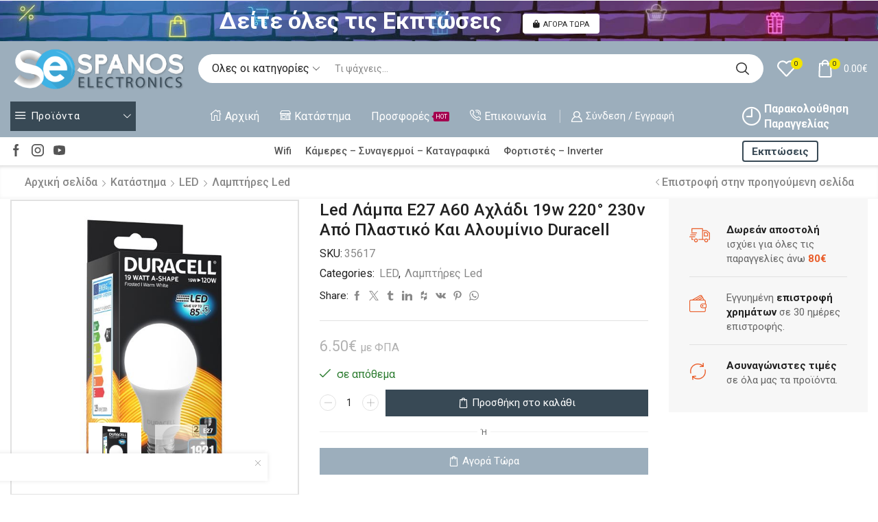

--- FILE ---
content_type: text/html; charset=UTF-8
request_url: https://spanos-electronics.gr/shop/led/labtires-led/led-lampa-e27-a60-axladi-19w-220-230v-apo-plastiko-kai-alouminio-duracell/
body_size: 54788
content:

<!DOCTYPE html>
<html lang="el" >
<head>
	<meta charset="UTF-8" />
	<meta name="viewport" content="width=device-width, initial-scale=1.0, maximum-scale=1.0, user-scalable=0"/>
					<script>document.documentElement.className = document.documentElement.className + ' yes-js js_active js'</script>
			<meta name='robots' content='index, follow, max-image-preview:large, max-snippet:-1, max-video-preview:-1' />

	<!-- This site is optimized with the Yoast SEO plugin v26.8 - https://yoast.com/product/yoast-seo-wordpress/ -->
	<title>Led Λάμπα E27 A60 Αχλάδι 19w 220° 230v Από Πλαστικό Και Αλουμίνιο Duracell - Spanos Electronics</title>
	<link rel="canonical" href="https://spanos-electronics.gr/shop/led/labtires-led/led-lampa-e27-a60-axladi-19w-220-230v-apo-plastiko-kai-alouminio-duracell/" />
	<meta property="og:locale" content="el_GR" />
	<meta property="og:type" content="article" />
	<meta property="og:title" content="Led Λάμπα E27 A60 Αχλάδι 19w 220° 230v Από Πλαστικό Και Αλουμίνιο Duracell - Spanos Electronics" />
	<meta property="og:description" content="Τύπος  E27 A60 Τύπος LED  SMD Τάση λειτουργίας  220-240V Κατανάλωση  19W Φωτεινότητα  1921 lumens Θερμοκρασία χρώματος  2700K Θερμό Λευκό Γωνία..." />
	<meta property="og:url" content="https://spanos-electronics.gr/shop/led/labtires-led/led-lampa-e27-a60-axladi-19w-220-230v-apo-plastiko-kai-alouminio-duracell/" />
	<meta property="og:site_name" content="Spanos Electronics" />
	<meta property="article:publisher" content="https://www.facebook.com/spanos.electronics.gadgets" />
	<meta property="article:modified_time" content="2021-04-15T16:17:39+00:00" />
	<meta property="og:image" content="https://spanos-electronics.gr/wp-content/uploads/2018/12/DURACELL-LED-A80-19W-Spanos-.jpg" />
	<meta property="og:image:width" content="600" />
	<meta property="og:image:height" content="600" />
	<meta property="og:image:type" content="image/jpeg" />
	<meta name="twitter:card" content="summary_large_image" />
	<script type="application/ld+json" class="yoast-schema-graph">{"@context":"https://schema.org","@graph":[{"@type":"WebPage","@id":"https://spanos-electronics.gr/shop/led/labtires-led/led-lampa-e27-a60-axladi-19w-220-230v-apo-plastiko-kai-alouminio-duracell/","url":"https://spanos-electronics.gr/shop/led/labtires-led/led-lampa-e27-a60-axladi-19w-220-230v-apo-plastiko-kai-alouminio-duracell/","name":"Led Λάμπα E27 A60 Αχλάδι 19w 220° 230v Από Πλαστικό Και Αλουμίνιο Duracell - Spanos Electronics","isPartOf":{"@id":"https://spanos-electronics.gr/#website"},"primaryImageOfPage":{"@id":"https://spanos-electronics.gr/shop/led/labtires-led/led-lampa-e27-a60-axladi-19w-220-230v-apo-plastiko-kai-alouminio-duracell/#primaryimage"},"image":{"@id":"https://spanos-electronics.gr/shop/led/labtires-led/led-lampa-e27-a60-axladi-19w-220-230v-apo-plastiko-kai-alouminio-duracell/#primaryimage"},"thumbnailUrl":"https://spanos-electronics.gr/wp-content/uploads/2018/12/DURACELL-LED-A80-19W-Spanos-.jpg","datePublished":"2018-12-15T10:06:32+00:00","dateModified":"2021-04-15T16:17:39+00:00","breadcrumb":{"@id":"https://spanos-electronics.gr/shop/led/labtires-led/led-lampa-e27-a60-axladi-19w-220-230v-apo-plastiko-kai-alouminio-duracell/#breadcrumb"},"inLanguage":"el","potentialAction":[{"@type":"ReadAction","target":["https://spanos-electronics.gr/shop/led/labtires-led/led-lampa-e27-a60-axladi-19w-220-230v-apo-plastiko-kai-alouminio-duracell/"]}]},{"@type":"ImageObject","inLanguage":"el","@id":"https://spanos-electronics.gr/shop/led/labtires-led/led-lampa-e27-a60-axladi-19w-220-230v-apo-plastiko-kai-alouminio-duracell/#primaryimage","url":"https://spanos-electronics.gr/wp-content/uploads/2018/12/DURACELL-LED-A80-19W-Spanos-.jpg","contentUrl":"https://spanos-electronics.gr/wp-content/uploads/2018/12/DURACELL-LED-A80-19W-Spanos-.jpg","width":600,"height":600},{"@type":"BreadcrumbList","@id":"https://spanos-electronics.gr/shop/led/labtires-led/led-lampa-e27-a60-axladi-19w-220-230v-apo-plastiko-kai-alouminio-duracell/#breadcrumb","itemListElement":[{"@type":"ListItem","position":1,"name":"Home","item":"https://spanos-electronics.gr/"},{"@type":"ListItem","position":2,"name":"Κατάστημα","item":"https://spanos-electronics.gr/shop/"},{"@type":"ListItem","position":3,"name":"Led Λάμπα E27 A60 Αχλάδι 19w 220° 230v Από Πλαστικό Και Αλουμίνιο Duracell"}]},{"@type":"WebSite","@id":"https://spanos-electronics.gr/#website","url":"https://spanos-electronics.gr/","name":"Spanos Electronics","description":"GPS, Plotter, Βυθόμετρα, Fishfinder, Radar, Κεραίες, Καλώδια στον Άλιμο, Αθήνα","publisher":{"@id":"https://spanos-electronics.gr/#organization"},"potentialAction":[{"@type":"SearchAction","target":{"@type":"EntryPoint","urlTemplate":"https://spanos-electronics.gr/?s={search_term_string}"},"query-input":{"@type":"PropertyValueSpecification","valueRequired":true,"valueName":"search_term_string"}}],"inLanguage":"el"},{"@type":"Organization","@id":"https://spanos-electronics.gr/#organization","name":"Spanos Electronics","url":"https://spanos-electronics.gr/","logo":{"@type":"ImageObject","inLanguage":"el","@id":"https://spanos-electronics.gr/#/schema/logo/image/","url":"https://spanos-electronics.gr/wp-content/uploads/2021/04/spanos-electronics-2021.png","contentUrl":"https://spanos-electronics.gr/wp-content/uploads/2021/04/spanos-electronics-2021.png","width":350,"height":87,"caption":"Spanos Electronics"},"image":{"@id":"https://spanos-electronics.gr/#/schema/logo/image/"},"sameAs":["https://www.facebook.com/spanos.electronics.gadgets","https://www.instagram.com/spanos.electronics.gr/","https://www.youtube.com/channel/UC0EwXGzfUzoERAwaeuGFKMg"]}]}</script>
	<!-- / Yoast SEO plugin. -->


<link rel='dns-prefetch' href='//www.googletagmanager.com' />
<link rel="alternate" type="application/rss+xml" title="Ροή RSS &raquo; Spanos Electronics" href="https://spanos-electronics.gr/feed/" />
<style id='wp-img-auto-sizes-contain-inline-css' type='text/css'>
img:is([sizes=auto i],[sizes^="auto," i]){contain-intrinsic-size:3000px 1500px}
/*# sourceURL=wp-img-auto-sizes-contain-inline-css */
</style>
<link rel='stylesheet' id='xstore_sales_booster_css-css' href='https://spanos-electronics.gr/wp-content/plugins/et-core-plugin/packages/sales-booster/assets/css/styles.css?ver=6a4b50c39f7f43ef583a80750acb4873' type='text/css' media='all' />
<link rel='stylesheet' id='layerslider-css' href='https://spanos-electronics.gr/wp-content/plugins/LayerSlider/assets/static/layerslider/css/layerslider.css?ver=7.10.1' type='text/css' media='all' />
<style id='wp-emoji-styles-inline-css' type='text/css'>

	img.wp-smiley, img.emoji {
		display: inline !important;
		border: none !important;
		box-shadow: none !important;
		height: 1em !important;
		width: 1em !important;
		margin: 0 0.07em !important;
		vertical-align: -0.1em !important;
		background: none !important;
		padding: 0 !important;
	}
/*# sourceURL=wp-emoji-styles-inline-css */
</style>
<style id='classic-theme-styles-inline-css' type='text/css'>
/*! This file is auto-generated */
.wp-block-button__link{color:#fff;background-color:#32373c;border-radius:9999px;box-shadow:none;text-decoration:none;padding:calc(.667em + 2px) calc(1.333em + 2px);font-size:1.125em}.wp-block-file__button{background:#32373c;color:#fff;text-decoration:none}
/*# sourceURL=/wp-includes/css/classic-themes.min.css */
</style>
<style id='woocommerce-inline-inline-css' type='text/css'>
.woocommerce form .form-row .required { visibility: visible; }
/*# sourceURL=woocommerce-inline-inline-css */
</style>
<link rel='stylesheet' id='jquery-selectBox-css' href='https://spanos-electronics.gr/wp-content/plugins/yith-woocommerce-wishlist/assets/css/jquery.selectBox.css?ver=1.2.0' type='text/css' media='all' />
<link rel='stylesheet' id='woocommerce_prettyPhoto_css-css' href='//spanos-electronics.gr/wp-content/plugins/woocommerce/assets/css/prettyPhoto.css?ver=3.1.6' type='text/css' media='all' />
<link rel='stylesheet' id='yith-wcwl-main-css' href='https://spanos-electronics.gr/wp-content/plugins/yith-woocommerce-wishlist/assets/css/style.css?ver=4.12.0' type='text/css' media='all' />
<style id='yith-wcwl-main-inline-css' type='text/css'>
 :root { --rounded-corners-radius: 16px; --add-to-cart-rounded-corners-radius: 16px; --feedback-duration: 3s } 
 :root { --rounded-corners-radius: 16px; --add-to-cart-rounded-corners-radius: 16px; --feedback-duration: 3s } 
/*# sourceURL=yith-wcwl-main-inline-css */
</style>
<link rel='stylesheet' id='etheme-parent-style-css' href='https://spanos-electronics.gr/wp-content/themes/xstore/xstore.css?ver=1.0' type='text/css' media='all' />
<link rel='stylesheet' id='child-style-css' href='https://spanos-electronics.gr/wp-content/themes/xstore-child/style.css?ver=1.0' type='text/css' media='all' />
<link rel='stylesheet' id='etheme-fa-css' href='https://spanos-electronics.gr/wp-content/themes/xstore/css/fontawesome/4.7.0/font-awesome.min.css?ver=1.0' type='text/css' media='all' />
<link rel='stylesheet' id='etheme-swatches-style-css' href='https://spanos-electronics.gr/wp-content/themes/xstore/css/swatches.css?ver=1.0' type='text/css' media='all' />
<link rel='stylesheet' id='etheme-wpb-style-css' href='https://spanos-electronics.gr/wp-content/themes/xstore/css/wpb.css?ver=1.0' type='text/css' media='all' />
<link rel='stylesheet' id='js_composer_front-css' href='https://spanos-electronics.gr/wp-content/plugins/js_composer/assets/css/js_composer.min.css?ver=8.7.2' type='text/css' media='all' />
<link rel='stylesheet' id='etheme-sidebar-css' href='https://spanos-electronics.gr/wp-content/themes/xstore/css/modules/layout/sidebar.css?ver=1.0' type='text/css' media='all' />
<link rel='stylesheet' id='etheme-breadcrumbs-css' href='https://spanos-electronics.gr/wp-content/themes/xstore/css/modules/breadcrumbs.css?ver=1.0' type='text/css' media='all' />
<link rel='stylesheet' id='etheme-back-top-css' href='https://spanos-electronics.gr/wp-content/themes/xstore/css/modules/back-top.css?ver=1.0' type='text/css' media='all' />
<link rel='stylesheet' id='etheme-mobile-panel-css' href='https://spanos-electronics.gr/wp-content/themes/xstore/css/modules/layout/mobile-panel.css?ver=1.0' type='text/css' media='all' />
<link rel='stylesheet' id='etheme-woocommerce-css' href='https://spanos-electronics.gr/wp-content/themes/xstore/css/modules/woocommerce/global.css?ver=1.0' type='text/css' media='all' />
<link rel='stylesheet' id='etheme-woocommerce-archive-css' href='https://spanos-electronics.gr/wp-content/themes/xstore/css/modules/woocommerce/archive.css?ver=1.0' type='text/css' media='all' />
<link rel='stylesheet' id='etheme-single-product-builder-css' href='https://spanos-electronics.gr/wp-content/themes/xstore/css/modules/woocommerce/single-product/single-product-builder.css?ver=1.0' type='text/css' media='all' />
<link rel='stylesheet' id='etheme-single-product-elements-css' href='https://spanos-electronics.gr/wp-content/themes/xstore/css/modules/woocommerce/single-product/single-product-elements.css?ver=1.0' type='text/css' media='all' />
<link rel='stylesheet' id='etheme-star-rating-css' href='https://spanos-electronics.gr/wp-content/themes/xstore/css/modules/star-rating.css?ver=1.0' type='text/css' media='all' />
<link rel='stylesheet' id='etheme-comments-css' href='https://spanos-electronics.gr/wp-content/themes/xstore/css/modules/comments.css?ver=1.0' type='text/css' media='all' />
<link rel='stylesheet' id='etheme-single-post-meta-css' href='https://spanos-electronics.gr/wp-content/themes/xstore/css/modules/blog/single-post/meta.css?ver=1.0' type='text/css' media='all' />
<link rel='stylesheet' id='etheme-contact-forms-css' href='https://spanos-electronics.gr/wp-content/themes/xstore/css/modules/contact-forms.css?ver=1.0' type='text/css' media='all' />
<style id='xstore-icons-font-inline-css' type='text/css'>
@font-face {
				  font-family: 'xstore-icons';
				  src:
				    url('https://spanos-electronics.gr/wp-content/themes/xstore/fonts/xstore-icons-bold.ttf') format('truetype'),
				    url('https://spanos-electronics.gr/wp-content/themes/xstore/fonts/xstore-icons-bold.woff2') format('woff2'),
				    url('https://spanos-electronics.gr/wp-content/themes/xstore/fonts/xstore-icons-bold.woff') format('woff'),
				    url('https://spanos-electronics.gr/wp-content/themes/xstore/fonts/xstore-icons-bold.svg#xstore-icons') format('svg');
				  font-weight: normal;
				  font-style: normal;
				  font-display: swap;
				}
/*# sourceURL=xstore-icons-font-inline-css */
</style>
<link rel='stylesheet' id='etheme-header-search-css' href='https://spanos-electronics.gr/wp-content/themes/xstore/css/modules/layout/header/parts/search.css?ver=1.0' type='text/css' media='all' />
<link rel='stylesheet' id='etheme-header-menu-css' href='https://spanos-electronics.gr/wp-content/themes/xstore/css/modules/layout/header/parts/menu.css?ver=1.0' type='text/css' media='all' />
<link rel='stylesheet' id='etheme-all-departments-menu-css' href='https://spanos-electronics.gr/wp-content/themes/xstore/css/modules/layout/header/parts/all-departments-menu.css?ver=1.0' type='text/css' media='all' />
<link rel='stylesheet' id='xstore-kirki-styles-css' href='https://spanos-electronics.gr/wp-content/uploads/xstore/kirki-styles.css?ver=1632070017634' type='text/css' media='all' />
<link rel='stylesheet' id='mpc-massive-style-css' href='https://spanos-electronics.gr/wp-content/plugins/mpc-massive/assets/css/mpc-styles.css?ver=2.4.8' type='text/css' media='all' />
<script type="text/template" id="tmpl-variation-template">
	<div class="woocommerce-variation-description">{{{ data.variation.variation_description }}}</div>
	<div class="woocommerce-variation-price">{{{ data.variation.price_html }}}</div>
	<div class="woocommerce-variation-availability">{{{ data.variation.availability_html }}}</div>
</script>
<script type="text/template" id="tmpl-unavailable-variation-template">
	<p role="alert">Λυπούμαστε, αυτό το προϊόν δεν είναι διαθέσιμο. Παρακαλούμε, επιλέξτε έναν διαφορετικό συνδυασμό.</p>
</script>
<script type="text/javascript" src="https://spanos-electronics.gr/wp-includes/js/underscore.min.js?ver=1.13.7" id="underscore-js"></script>
<script type="text/javascript" src="https://spanos-electronics.gr/wp-includes/js/jquery/jquery.min.js?ver=3.7.1" id="jquery-core-js"></script>
<script type="text/javascript" src="https://spanos-electronics.gr/wp-includes/js/jquery/jquery-migrate.min.js?ver=3.4.1" id="jquery-migrate-js"></script>
<script type="text/javascript" id="wp-util-js-extra">
/* <![CDATA[ */
var _wpUtilSettings = {"ajax":{"url":"/wp-admin/admin-ajax.php"}};
//# sourceURL=wp-util-js-extra
/* ]]> */
</script>
<script type="text/javascript" src="https://spanos-electronics.gr/wp-includes/js/wp-util.min.js?ver=6a4b50c39f7f43ef583a80750acb4873" id="wp-util-js"></script>
<script type="text/javascript" src="https://spanos-electronics.gr/wp-content/plugins/woocommerce/assets/js/jquery-blockui/jquery.blockUI.min.js?ver=2.7.0-wc.10.4.3" id="wc-jquery-blockui-js" data-wp-strategy="defer"></script>
<script type="text/javascript" id="wc-add-to-cart-js-extra">
/* <![CDATA[ */
var wc_add_to_cart_params = {"ajax_url":"/wp-admin/admin-ajax.php","wc_ajax_url":"/?wc-ajax=%%endpoint%%","i18n_view_cart":"\u039a\u03b1\u03bb\u03ac\u03b8\u03b9","cart_url":"https://spanos-electronics.gr/cart/","is_cart":"","cart_redirect_after_add":"no"};
//# sourceURL=wc-add-to-cart-js-extra
/* ]]> */
</script>
<script type="text/javascript" src="https://spanos-electronics.gr/wp-content/plugins/woocommerce/assets/js/frontend/add-to-cart.min.js?ver=10.4.3" id="wc-add-to-cart-js" data-wp-strategy="defer"></script>
<script type="text/javascript" src="https://spanos-electronics.gr/wp-content/plugins/woocommerce/assets/js/zoom/jquery.zoom.min.js?ver=1.7.21-wc.10.4.3" id="wc-zoom-js" defer="defer" data-wp-strategy="defer"></script>
<script type="text/javascript" id="wc-single-product-js-extra">
/* <![CDATA[ */
var wc_single_product_params = {"i18n_required_rating_text":"\u03a0\u03b1\u03c1\u03b1\u03ba\u03b1\u03bb\u03bf\u03cd\u03bc\u03b5, \u03b5\u03c0\u03b9\u03bb\u03ad\u03be\u03c4\u03b5 \u03bc\u03af\u03b1 \u03b2\u03b1\u03b8\u03bc\u03bf\u03bb\u03bf\u03b3\u03af\u03b1","i18n_rating_options":["1 \u03b1\u03c0\u03cc 5 \u03b1\u03c3\u03c4\u03ad\u03c1\u03b9\u03b1","2 \u03b1\u03c0\u03cc 5 \u03b1\u03c3\u03c4\u03ad\u03c1\u03b9\u03b1","3 \u03b1\u03c0\u03cc 5 \u03b1\u03c3\u03c4\u03ad\u03c1\u03b9\u03b1","4 \u03b1\u03c0\u03cc 5 \u03b1\u03c3\u03c4\u03ad\u03c1\u03b9\u03b1","5 \u03b1\u03c0\u03cc 5 \u03b1\u03c3\u03c4\u03ad\u03c1\u03b9\u03b1"],"i18n_product_gallery_trigger_text":"View full-screen image gallery","review_rating_required":"yes","flexslider":{"rtl":false,"animation":"slide","smoothHeight":true,"directionNav":false,"controlNav":"thumbnails","slideshow":false,"animationSpeed":500,"animationLoop":false,"allowOneSlide":false},"zoom_enabled":"1","zoom_options":[],"photoswipe_enabled":"","photoswipe_options":{"shareEl":false,"closeOnScroll":false,"history":false,"hideAnimationDuration":0,"showAnimationDuration":0},"flexslider_enabled":""};
//# sourceURL=wc-single-product-js-extra
/* ]]> */
</script>
<script type="text/javascript" src="https://spanos-electronics.gr/wp-content/plugins/woocommerce/assets/js/frontend/single-product.min.js?ver=10.4.3" id="wc-single-product-js" defer="defer" data-wp-strategy="defer"></script>
<script type="text/javascript" src="https://spanos-electronics.gr/wp-content/plugins/woocommerce/assets/js/js-cookie/js.cookie.min.js?ver=2.1.4-wc.10.4.3" id="wc-js-cookie-js" defer="defer" data-wp-strategy="defer"></script>
<script type="text/javascript" id="woocommerce-js-extra">
/* <![CDATA[ */
var woocommerce_params = {"ajax_url":"/wp-admin/admin-ajax.php","wc_ajax_url":"/?wc-ajax=%%endpoint%%","i18n_password_show":"\u0395\u03bc\u03c6\u03ac\u03bd\u03b9\u03c3\u03b7 \u03c3\u03c5\u03bd\u03b8\u03b7\u03bc\u03b1\u03c4\u03b9\u03ba\u03bf\u03cd","i18n_password_hide":"\u0391\u03c0\u03cc\u03ba\u03c1\u03c5\u03c8\u03b7 \u03c3\u03c5\u03bd\u03b8\u03b7\u03bc\u03b1\u03c4\u03b9\u03ba\u03bf\u03cd"};
//# sourceURL=woocommerce-js-extra
/* ]]> */
</script>
<script type="text/javascript" src="https://spanos-electronics.gr/wp-content/plugins/woocommerce/assets/js/frontend/woocommerce.min.js?ver=10.4.3" id="woocommerce-js" defer="defer" data-wp-strategy="defer"></script>
<script type="text/javascript" src="https://spanos-electronics.gr/wp-content/plugins/js_composer/assets/js/vendors/woocommerce-add-to-cart.js?ver=8.7.2" id="vc_woocommerce-add-to-cart-js-js"></script>

<!-- Google tag (gtag.js) snippet added by Site Kit -->
<!-- Google Analytics snippet added by Site Kit -->
<script type="text/javascript" src="https://www.googletagmanager.com/gtag/js?id=GT-W6VN2NB" id="google_gtagjs-js" async></script>
<script type="text/javascript" id="google_gtagjs-js-after">
/* <![CDATA[ */
window.dataLayer = window.dataLayer || [];function gtag(){dataLayer.push(arguments);}
gtag("set","linker",{"domains":["spanos-electronics.gr"]});
gtag("js", new Date());
gtag("set", "developer_id.dZTNiMT", true);
gtag("config", "GT-W6VN2NB");
//# sourceURL=google_gtagjs-js-after
/* ]]> */
</script>
<script type="text/javascript" id="wc-add-to-cart-variation-js-extra">
/* <![CDATA[ */
var wc_add_to_cart_variation_params = {"wc_ajax_url":"/?wc-ajax=%%endpoint%%","i18n_no_matching_variations_text":"\u039b\u03c5\u03c0\u03bf\u03cd\u03bc\u03b1\u03c3\u03c4\u03b5, \u03ba\u03b1\u03bd\u03ad\u03bd\u03b1 \u03c0\u03c1\u03bf\u03ca\u03cc\u03bd \u03b4\u03b5\u03bd \u03c4\u03b1\u03af\u03c1\u03b9\u03b1\u03be\u03b5 \u03bc\u03b5 \u03c4\u03b7\u03bd \u03b5\u03c0\u03b9\u03bb\u03bf\u03b3\u03ae \u03c3\u03b1\u03c2. \u03a0\u03b1\u03c1\u03b1\u03ba\u03b1\u03bb\u03bf\u03cd\u03bc\u03b5, \u03b5\u03c0\u03b9\u03bb\u03ad\u03be\u03c4\u03b5 \u03ad\u03bd\u03b1\u03bd \u03b4\u03b9\u03b1\u03c6\u03bf\u03c1\u03b5\u03c4\u03b9\u03ba\u03cc \u03c3\u03c5\u03bd\u03b4\u03c5\u03b1\u03c3\u03bc\u03cc.","i18n_make_a_selection_text":"\u03a0\u03b1\u03c1\u03b1\u03ba\u03b1\u03bb\u03bf\u03cd\u03bc\u03b5, \u03b5\u03c0\u03b9\u03bb\u03ad\u03be\u03c4\u03b5 \u03ba\u03ac\u03c0\u03bf\u03b9\u03b5\u03c2 \u03b5\u03c0\u03b9\u03bb\u03bf\u03b3\u03ad\u03c2 \u03c0\u03c1\u03bf\u03ca\u03cc\u03bd\u03c4\u03bf\u03c2 \u03c0\u03c1\u03b9\u03bd \u03c0\u03c1\u03bf\u03c3\u03b8\u03ad\u03c3\u03b5\u03c4\u03b5 \u03b1\u03c5\u03c4\u03cc \u03c4\u03bf \u03c0\u03c1\u03bf\u03ca\u03cc\u03bd \u03c3\u03c4\u03bf \u03ba\u03b1\u03bb\u03ac\u03b8\u03b9 \u03c3\u03b1\u03c2.","i18n_unavailable_text":"\u039b\u03c5\u03c0\u03bf\u03cd\u03bc\u03b1\u03c3\u03c4\u03b5, \u03b1\u03c5\u03c4\u03cc \u03c4\u03bf \u03c0\u03c1\u03bf\u03ca\u03cc\u03bd \u03b4\u03b5\u03bd \u03b5\u03af\u03bd\u03b1\u03b9 \u03b4\u03b9\u03b1\u03b8\u03ad\u03c3\u03b9\u03bc\u03bf. \u03a0\u03b1\u03c1\u03b1\u03ba\u03b1\u03bb\u03bf\u03cd\u03bc\u03b5, \u03b5\u03c0\u03b9\u03bb\u03ad\u03be\u03c4\u03b5 \u03ad\u03bd\u03b1\u03bd \u03b4\u03b9\u03b1\u03c6\u03bf\u03c1\u03b5\u03c4\u03b9\u03ba\u03cc \u03c3\u03c5\u03bd\u03b4\u03c5\u03b1\u03c3\u03bc\u03cc.","i18n_reset_alert_text":"Your selection has been reset. Please select some product options before adding this product to your cart."};
//# sourceURL=wc-add-to-cart-variation-js-extra
/* ]]> */
</script>
<script type="text/javascript" src="https://spanos-electronics.gr/wp-content/plugins/woocommerce/assets/js/frontend/add-to-cart-variation.min.js?ver=10.4.3" id="wc-add-to-cart-variation-js" defer="defer" data-wp-strategy="defer"></script>
<script></script><meta name="generator" content="Powered by LayerSlider 7.10.1 - Build Heros, Sliders, and Popups. Create Animations and Beautiful, Rich Web Content as Easy as Never Before on WordPress." />
<!-- LayerSlider updates and docs at: https://layerslider.com -->
<link rel="https://api.w.org/" href="https://spanos-electronics.gr/wp-json/" /><link rel="alternate" title="JSON" type="application/json" href="https://spanos-electronics.gr/wp-json/wp/v2/product/9156" /><link rel="EditURI" type="application/rsd+xml" title="RSD" href="https://spanos-electronics.gr/xmlrpc.php?rsd" />

<link rel='shortlink' href='https://spanos-electronics.gr/?p=9156' />
<meta name="generator" content="Site Kit by Google 1.171.0" />			<link rel="prefetch" as="font" href="https://spanos-electronics.gr/wp-content/themes/xstore/fonts/xstore-icons-bold.woff?v=9.6.3" type="font/woff">
					<link rel="prefetch" as="font" href="https://spanos-electronics.gr/wp-content/themes/xstore/fonts/xstore-icons-bold.woff2?v=9.6.3" type="font/woff2">
			<noscript><style>.woocommerce-product-gallery{ opacity: 1 !important; }</style></noscript>
	<meta name="generator" content="Powered by WPBakery Page Builder - drag and drop page builder for WordPress."/>
<link rel="icon" href="https://spanos-electronics.gr/wp-content/uploads/2018/02/favicon-100x100.png" sizes="32x32" />
<link rel="icon" href="https://spanos-electronics.gr/wp-content/uploads/2018/02/favicon-250x250.png" sizes="192x192" />
<link rel="apple-touch-icon" href="https://spanos-electronics.gr/wp-content/uploads/2018/02/favicon-250x250.png" />
<meta name="msapplication-TileImage" content="https://spanos-electronics.gr/wp-content/uploads/2018/02/favicon.png" />
<style id="kirki-inline-styles"></style><style type="text/css" class="et_custom-css">.onsale{width:3.50em;height:1.8em;line-height:1.2}.btn-checkout:hover,.btn-view-wishlist:hover{opacity:1 !important}.page-heading{margin-bottom:25px}body>.et-loader{background-color:rgba(255,255,255,.75)}body>.et-loader .et-loader-img{max-width:140px}.et-preloader-on .template-container{filter:blur(2px)}.menu-label-sale>a .label-text{background-color:#f3e500;color:#222}.menu-label-sale>a .label-text:before{border-right-color:#f3e500}.menu .button-wrap a{display:flex}.cart-checkout-nav{font-size:24px}.header-track-order{white-space:nowrap}.header-bottom-wrapper{box-shadow:0 0 5px 2px rgba(0,0,0,.15)}.header-bottom .et_b_header-menu .menu .menu-item-has-children{position:static}.header-bottom .et_b_header-menu .menu .menu-item-has-children .nav-sublist-dropdown{width:100% !important;left:0 !important;right:0 !important;margin:0 !important}.page-heading{box-shadow:0 -2px 5px 0 rgba(0,0,0,.04) inset}.button,.btn,input[type="submit"],input[type="button"],form button,form #qna-ask-input button,.btn-checkout,.btn-view-wishlist,.et_element .btn-checkout,.et_element .mini-cart-buttons .wc-forward:not(.btn-checkout),.et_element .btn-view-wishlist{font-size:100%}.tagcloud a{background:#F0F0F0;border-color:#F0F0F0;color:#999}.sidebar{--space-between-widgets:40px}.products-loop .product,.products-slider.second-initialized .product-slide{transition:all .2s ease-in-out}.single-product-builder .products-slider .product-details{padding-bottom:15px}.products-slider{padding:15px}.products-loop .product:hover,.carousel-area .product-slide:hover{box-shadow:0 0 10px 3px rgba(0,0,0,.1);z-index:2;transform:translateY(-5px) scale(1.007);border-radius:5px;background-color:#fff}.products-loop .type-product{padding-top:15px}.products-loop .content-product{margin-bottom:15px}.content-product .products-page-cats a{font-size:15px}.product-view-default .footer-product .show-quickly{border:2px solid #e95d2a;color:#e95d2a;border-radius:5px;padding:7px}.product-view-default .footer-product .show-quickly:hover{color:#e95d2a}.product-view-mask3 .footer-product>*,.product-view-mask3 .footer-product .button,.product-view-mask3 .footer-product .add_to_wishlist.button{box-shadow:0 3px 8px 0 rgba(0,0,0,0.1)}.wcmp_vendor_banner_template.template1 .img_div img{max-width:100px;max-height:100px}.vendor_description{padding:40px 30px}.woocommerce-tabs .wc-tab .product-vendor h2{display:none}.wpb_wrapper .category-grid>a{position:relative;width:100%}.wpb_wrapper .category-grid{display:inline-flex}.menu-static-block .vc_column_container>.vc_column-inner{padding-left:15px;padding-right:15px}.et-menu-list .subitem-title-holder a,.menu-underline .mpc-list__item a,.et-slider-button-underline-hover .slide-button,.banner-button-underline-hover .banner-button,.el-button-underline-hover .button-wrap,.banner-button{position:relative;display:inline-block}.et-menu-list .subitem-title-holder a:before,.menu-underline .mpc-list__item a:after,.et-slider-button-underline-hover .slide-button:before,.banner-button-underline-hover .banner-button:before,.el-button-underline-hover .button-wrap:before,.banner-button:before{content:'';height:2px;width:0;right:0;position:absolute;transition:width .2s ease-in-out;bottom:-4px;background:var(--et_active-color,currentColor)}.et-menu-list .subitem-title-holder a:before,.menu-underline .mpc-list__item a:after,.et-slider-button-underline-hover .slide-button:before{bottom:0}.et-menu-list .subitem-title-holder a:hover:before,.menu-underline .mpc-list__item a:hover:after,.et-slider-button-underline-hover .slide-button:hover:before,.banner-button-underline-hover .banner-button:hover:before,.el-button-underline-hover .button-wrap:hover:before,.banner-button:hover:before{width:100%;right:auto;left:0}.vendor_description_background .description_data{display:none}.et-mobile-panel .with-dot>a .et_b-icon:before{background-color:#f3e500}.el-image-box-hover-shadow .ibox-block{padding:15px 0;transition:all .2s ease-in-out}.el-image-box-hover-shadow .ibox-block:hover{box-shadow:0 0 10px 3px rgba(0,0,0,.1);z-index:2;transform:translateY(-5px) scale(1.007);border-radius:5px}.el-image-box-hover-shadow .ibox-block img:hover{opacity:0.5}.el-image-box-hover-shadow .ibox-content h3{font-size:17px;font-weight:400}.el-image-box-hover-shadow .ibox-block{min-height:130px}.image-box-menu-item .ibox-block .ibox-content h3{color:#222;font-size:17px;font-weight:400}.image-box-menu-item .ibox-block:hover .ibox-content h3{color:#a3a3a3}.custom-brands .swiper-entry:not(.wpb_images_carousel) .swiper-lazy.swiper-lazy-loaded{opacity:0.4 !important}.custom-brands .swiper-entry:not(.wpb_images_carousel) .swiper-lazy.swiper-lazy-loaded:hover{opacity:1 !important}.footer-niche-market02 .et-mailchimp input[type="submit"],.footer-niche-market02 .et-mailchimp input[type="email"]{border-radius:100px !important;border-color:transparent !important;font-size:16px;text-transform:none}.footer-niche-market02 .mc4wp-form .et-mailchimp{border-radius:100px !important}.footer-niche-market02 .et-mailchimp.classic-button p{background-color:white;border-radius:100px}.footer-menus ul{padding-left:0}.footer-niche-market02 .widget_tag_cloud h2{display:none}.no-uppercase .button-wrap span{text-transform:none;font-weight:500}.secondary-menu-wrapper .menu>li>a{padding-bottom:0}.content-product .product-title{max-height:50px;height:50px}#sales-booster-popup .heading{white-space:inherit}@media (min-width:993px){.woocommerce-product-gallery.images-wrapper,.thumbnails-list .swiper-slide a{border:2px solid #E1E1E1}.thumbnails-list .swiper-slide{padding:5px}.thumbnails-list{justify-content:center;padding-top:5px}.thumbnails-list .swiper-slide.active-thumbnail a{border-color:#e95d2a}.sidebar .widget_categories{border:3px solid #E95D2A;padding:30px}.related-posts{border:2px solid #ebebeb;padding:30px}.shop-banner-column-1{width:23%}.shop-banner-column-2{width:24%}.shop-banner-column-3{width:53%}}@media (max-width:480px){.header-banner h3{text-align:center !important;font-size:25px !important}}.page-heading,.breadcrumb-trail{margin-bottom:var(--page-heading-margin-bottom,25px)}.breadcrumb-trail .page-heading{background-color:transparent}@media only screen and (max-width:1490px){.swiper-custom-left,.middle-inside .swiper-entry .swiper-button-prev,.middle-inside.swiper-entry .swiper-button-prev{left:-15px}.swiper-custom-right,.middle-inside .swiper-entry .swiper-button-next,.middle-inside.swiper-entry .swiper-button-next{right:-15px}.middle-inbox .swiper-entry .swiper-button-prev,.middle-inbox.swiper-entry .swiper-button-prev{left:8px}.middle-inbox .swiper-entry .swiper-button-next,.middle-inbox.swiper-entry .swiper-button-next{right:8px}.swiper-entry:hover .swiper-custom-left,.middle-inside .swiper-entry:hover .swiper-button-prev,.middle-inside.swiper-entry:hover .swiper-button-prev{left:-5px}.swiper-entry:hover .swiper-custom-right,.middle-inside .swiper-entry:hover .swiper-button-next,.middle-inside.swiper-entry:hover .swiper-button-next{right:-5px}.middle-inbox .swiper-entry:hover .swiper-button-prev,.middle-inbox.swiper-entry:hover .swiper-button-prev{left:5px}.middle-inbox .swiper-entry:hover .swiper-button-next,.middle-inbox.swiper-entry:hover .swiper-button-next{right:5px}}.header-main-menu.et_element-top-level .menu{margin-right:-5px;margin-left:-5px}@media only screen and (max-width:992px){.header-wrapper,.site-header-vertical{display:none}}@media only screen and (min-width:993px){.mobile-header-wrapper{display:none}}.swiper-container{width:auto}.content-product .product-content-image img,.category-grid img,.categoriesCarousel .category-grid img{width:100%}.etheme-elementor-slider:not(.swiper-container-initialized,.swiper-initialized) .swiper-slide{max-width:calc(100% / var(--slides-per-view,4))}.etheme-elementor-slider[data-animation]:not(.swiper-container-initialized,.swiper-initialized,[data-animation=slide],[data-animation=coverflow]) .swiper-slide{max-width:100%}body:not([data-elementor-device-mode]) .etheme-elementor-off-canvas__container{transition:none;opacity:0;visibility:hidden;position:fixed}</style><noscript><style> .wpb_animate_when_almost_visible { opacity: 1; }</style></noscript><style type="text/css" data-type="et_vc_shortcodes-custom-css">@media only screen and (max-width: 1199px) and (min-width: 769px) { div.et-md-no-bg { background-image: none !important; } }@media only screen and (max-width: 768px) and (min-width: 480px) { div.et-sm-no-bg { background-image: none !important; } }@media only screen and (max-width: 480px) {div.et-xs-no-bg { background-image: none !important; }}</style><link rel='stylesheet' id='wc-blocks-style-css' href='https://spanos-electronics.gr/wp-content/plugins/woocommerce/assets/client/blocks/wc-blocks.css?ver=wc-10.4.3' type='text/css' media='all' />
<style id='global-styles-inline-css' type='text/css'>
:root{--wp--preset--aspect-ratio--square: 1;--wp--preset--aspect-ratio--4-3: 4/3;--wp--preset--aspect-ratio--3-4: 3/4;--wp--preset--aspect-ratio--3-2: 3/2;--wp--preset--aspect-ratio--2-3: 2/3;--wp--preset--aspect-ratio--16-9: 16/9;--wp--preset--aspect-ratio--9-16: 9/16;--wp--preset--color--black: #000000;--wp--preset--color--cyan-bluish-gray: #abb8c3;--wp--preset--color--white: #ffffff;--wp--preset--color--pale-pink: #f78da7;--wp--preset--color--vivid-red: #cf2e2e;--wp--preset--color--luminous-vivid-orange: #ff6900;--wp--preset--color--luminous-vivid-amber: #fcb900;--wp--preset--color--light-green-cyan: #7bdcb5;--wp--preset--color--vivid-green-cyan: #00d084;--wp--preset--color--pale-cyan-blue: #8ed1fc;--wp--preset--color--vivid-cyan-blue: #0693e3;--wp--preset--color--vivid-purple: #9b51e0;--wp--preset--gradient--vivid-cyan-blue-to-vivid-purple: linear-gradient(135deg,rgb(6,147,227) 0%,rgb(155,81,224) 100%);--wp--preset--gradient--light-green-cyan-to-vivid-green-cyan: linear-gradient(135deg,rgb(122,220,180) 0%,rgb(0,208,130) 100%);--wp--preset--gradient--luminous-vivid-amber-to-luminous-vivid-orange: linear-gradient(135deg,rgb(252,185,0) 0%,rgb(255,105,0) 100%);--wp--preset--gradient--luminous-vivid-orange-to-vivid-red: linear-gradient(135deg,rgb(255,105,0) 0%,rgb(207,46,46) 100%);--wp--preset--gradient--very-light-gray-to-cyan-bluish-gray: linear-gradient(135deg,rgb(238,238,238) 0%,rgb(169,184,195) 100%);--wp--preset--gradient--cool-to-warm-spectrum: linear-gradient(135deg,rgb(74,234,220) 0%,rgb(151,120,209) 20%,rgb(207,42,186) 40%,rgb(238,44,130) 60%,rgb(251,105,98) 80%,rgb(254,248,76) 100%);--wp--preset--gradient--blush-light-purple: linear-gradient(135deg,rgb(255,206,236) 0%,rgb(152,150,240) 100%);--wp--preset--gradient--blush-bordeaux: linear-gradient(135deg,rgb(254,205,165) 0%,rgb(254,45,45) 50%,rgb(107,0,62) 100%);--wp--preset--gradient--luminous-dusk: linear-gradient(135deg,rgb(255,203,112) 0%,rgb(199,81,192) 50%,rgb(65,88,208) 100%);--wp--preset--gradient--pale-ocean: linear-gradient(135deg,rgb(255,245,203) 0%,rgb(182,227,212) 50%,rgb(51,167,181) 100%);--wp--preset--gradient--electric-grass: linear-gradient(135deg,rgb(202,248,128) 0%,rgb(113,206,126) 100%);--wp--preset--gradient--midnight: linear-gradient(135deg,rgb(2,3,129) 0%,rgb(40,116,252) 100%);--wp--preset--font-size--small: 13px;--wp--preset--font-size--medium: 20px;--wp--preset--font-size--large: 36px;--wp--preset--font-size--x-large: 42px;--wp--preset--spacing--20: 0.44rem;--wp--preset--spacing--30: 0.67rem;--wp--preset--spacing--40: 1rem;--wp--preset--spacing--50: 1.5rem;--wp--preset--spacing--60: 2.25rem;--wp--preset--spacing--70: 3.38rem;--wp--preset--spacing--80: 5.06rem;--wp--preset--shadow--natural: 6px 6px 9px rgba(0, 0, 0, 0.2);--wp--preset--shadow--deep: 12px 12px 50px rgba(0, 0, 0, 0.4);--wp--preset--shadow--sharp: 6px 6px 0px rgba(0, 0, 0, 0.2);--wp--preset--shadow--outlined: 6px 6px 0px -3px rgb(255, 255, 255), 6px 6px rgb(0, 0, 0);--wp--preset--shadow--crisp: 6px 6px 0px rgb(0, 0, 0);}:where(.is-layout-flex){gap: 0.5em;}:where(.is-layout-grid){gap: 0.5em;}body .is-layout-flex{display: flex;}.is-layout-flex{flex-wrap: wrap;align-items: center;}.is-layout-flex > :is(*, div){margin: 0;}body .is-layout-grid{display: grid;}.is-layout-grid > :is(*, div){margin: 0;}:where(.wp-block-columns.is-layout-flex){gap: 2em;}:where(.wp-block-columns.is-layout-grid){gap: 2em;}:where(.wp-block-post-template.is-layout-flex){gap: 1.25em;}:where(.wp-block-post-template.is-layout-grid){gap: 1.25em;}.has-black-color{color: var(--wp--preset--color--black) !important;}.has-cyan-bluish-gray-color{color: var(--wp--preset--color--cyan-bluish-gray) !important;}.has-white-color{color: var(--wp--preset--color--white) !important;}.has-pale-pink-color{color: var(--wp--preset--color--pale-pink) !important;}.has-vivid-red-color{color: var(--wp--preset--color--vivid-red) !important;}.has-luminous-vivid-orange-color{color: var(--wp--preset--color--luminous-vivid-orange) !important;}.has-luminous-vivid-amber-color{color: var(--wp--preset--color--luminous-vivid-amber) !important;}.has-light-green-cyan-color{color: var(--wp--preset--color--light-green-cyan) !important;}.has-vivid-green-cyan-color{color: var(--wp--preset--color--vivid-green-cyan) !important;}.has-pale-cyan-blue-color{color: var(--wp--preset--color--pale-cyan-blue) !important;}.has-vivid-cyan-blue-color{color: var(--wp--preset--color--vivid-cyan-blue) !important;}.has-vivid-purple-color{color: var(--wp--preset--color--vivid-purple) !important;}.has-black-background-color{background-color: var(--wp--preset--color--black) !important;}.has-cyan-bluish-gray-background-color{background-color: var(--wp--preset--color--cyan-bluish-gray) !important;}.has-white-background-color{background-color: var(--wp--preset--color--white) !important;}.has-pale-pink-background-color{background-color: var(--wp--preset--color--pale-pink) !important;}.has-vivid-red-background-color{background-color: var(--wp--preset--color--vivid-red) !important;}.has-luminous-vivid-orange-background-color{background-color: var(--wp--preset--color--luminous-vivid-orange) !important;}.has-luminous-vivid-amber-background-color{background-color: var(--wp--preset--color--luminous-vivid-amber) !important;}.has-light-green-cyan-background-color{background-color: var(--wp--preset--color--light-green-cyan) !important;}.has-vivid-green-cyan-background-color{background-color: var(--wp--preset--color--vivid-green-cyan) !important;}.has-pale-cyan-blue-background-color{background-color: var(--wp--preset--color--pale-cyan-blue) !important;}.has-vivid-cyan-blue-background-color{background-color: var(--wp--preset--color--vivid-cyan-blue) !important;}.has-vivid-purple-background-color{background-color: var(--wp--preset--color--vivid-purple) !important;}.has-black-border-color{border-color: var(--wp--preset--color--black) !important;}.has-cyan-bluish-gray-border-color{border-color: var(--wp--preset--color--cyan-bluish-gray) !important;}.has-white-border-color{border-color: var(--wp--preset--color--white) !important;}.has-pale-pink-border-color{border-color: var(--wp--preset--color--pale-pink) !important;}.has-vivid-red-border-color{border-color: var(--wp--preset--color--vivid-red) !important;}.has-luminous-vivid-orange-border-color{border-color: var(--wp--preset--color--luminous-vivid-orange) !important;}.has-luminous-vivid-amber-border-color{border-color: var(--wp--preset--color--luminous-vivid-amber) !important;}.has-light-green-cyan-border-color{border-color: var(--wp--preset--color--light-green-cyan) !important;}.has-vivid-green-cyan-border-color{border-color: var(--wp--preset--color--vivid-green-cyan) !important;}.has-pale-cyan-blue-border-color{border-color: var(--wp--preset--color--pale-cyan-blue) !important;}.has-vivid-cyan-blue-border-color{border-color: var(--wp--preset--color--vivid-cyan-blue) !important;}.has-vivid-purple-border-color{border-color: var(--wp--preset--color--vivid-purple) !important;}.has-vivid-cyan-blue-to-vivid-purple-gradient-background{background: var(--wp--preset--gradient--vivid-cyan-blue-to-vivid-purple) !important;}.has-light-green-cyan-to-vivid-green-cyan-gradient-background{background: var(--wp--preset--gradient--light-green-cyan-to-vivid-green-cyan) !important;}.has-luminous-vivid-amber-to-luminous-vivid-orange-gradient-background{background: var(--wp--preset--gradient--luminous-vivid-amber-to-luminous-vivid-orange) !important;}.has-luminous-vivid-orange-to-vivid-red-gradient-background{background: var(--wp--preset--gradient--luminous-vivid-orange-to-vivid-red) !important;}.has-very-light-gray-to-cyan-bluish-gray-gradient-background{background: var(--wp--preset--gradient--very-light-gray-to-cyan-bluish-gray) !important;}.has-cool-to-warm-spectrum-gradient-background{background: var(--wp--preset--gradient--cool-to-warm-spectrum) !important;}.has-blush-light-purple-gradient-background{background: var(--wp--preset--gradient--blush-light-purple) !important;}.has-blush-bordeaux-gradient-background{background: var(--wp--preset--gradient--blush-bordeaux) !important;}.has-luminous-dusk-gradient-background{background: var(--wp--preset--gradient--luminous-dusk) !important;}.has-pale-ocean-gradient-background{background: var(--wp--preset--gradient--pale-ocean) !important;}.has-electric-grass-gradient-background{background: var(--wp--preset--gradient--electric-grass) !important;}.has-midnight-gradient-background{background: var(--wp--preset--gradient--midnight) !important;}.has-small-font-size{font-size: var(--wp--preset--font-size--small) !important;}.has-medium-font-size{font-size: var(--wp--preset--font-size--medium) !important;}.has-large-font-size{font-size: var(--wp--preset--font-size--large) !important;}.has-x-large-font-size{font-size: var(--wp--preset--font-size--x-large) !important;}
/*# sourceURL=global-styles-inline-css */
</style>
<link rel='stylesheet' id='vc_animate-css-css' href='https://spanos-electronics.gr/wp-content/plugins/js_composer/assets/lib/vendor/dist/animate.css/animate.min.css?ver=8.7.2' type='text/css' media='all' />
<link rel='stylesheet' id='vc_font_awesome_5_shims-css' href='https://spanos-electronics.gr/wp-content/plugins/js_composer/assets/lib/vendor/dist/@fortawesome/fontawesome-free/css/v4-shims.min.css?ver=8.7.2' type='text/css' media='all' />
<link rel='stylesheet' id='vc_font_awesome_6-css' href='https://spanos-electronics.gr/wp-content/plugins/js_composer/assets/lib/vendor/dist/@fortawesome/fontawesome-free/css/all.min.css?ver=8.7.2' type='text/css' media='all' />
<link rel='stylesheet' id='etheme-ajax-search-css' href='https://spanos-electronics.gr/wp-content/themes/xstore/css/modules/layout/header/parts/ajax-search.css?ver=1.0' type='text/css' media='all' />
<link rel='stylesheet' id='etheme-off-canvas-css' href='https://spanos-electronics.gr/wp-content/themes/xstore/css/modules/layout/off-canvas.css?ver=1.0' type='text/css' media='all' />
<link rel='stylesheet' id='etheme-cart-widget-css' href='https://spanos-electronics.gr/wp-content/themes/xstore/css/modules/woocommerce/cart-widget.css?ver=1.0' type='text/css' media='all' />
<link rel='stylesheet' id='etheme-mega-menu-css' href='https://spanos-electronics.gr/wp-content/themes/xstore/css/modules/mega-menu.css?ver=1.0' type='text/css' media='all' />
<link rel='stylesheet' id='etheme-header-account-css' href='https://spanos-electronics.gr/wp-content/themes/xstore/css/modules/layout/header/parts/account.css?ver=1.0' type='text/css' media='all' />
<link rel='stylesheet' id='etheme-header-mobile-menu-css' href='https://spanos-electronics.gr/wp-content/themes/xstore/css/modules/layout/header/parts/mobile-menu.css?ver=1.0' type='text/css' media='all' />
<link rel='stylesheet' id='etheme-toggles-by-arrow-css' href='https://spanos-electronics.gr/wp-content/themes/xstore/css/modules/layout/toggles-by-arrow.css?ver=1.0' type='text/css' media='all' />
<link rel='stylesheet' id='etheme-icon-boxes-css' href='https://spanos-electronics.gr/wp-content/themes/xstore/css/modules/builders/icon-boxes.css?ver=1.0' type='text/css' media='all' />
<link rel='stylesheet' id='etheme-tabs-css' href='https://spanos-electronics.gr/wp-content/themes/xstore/css/modules/tabs.css?ver=1.0' type='text/css' media='all' />
<link rel='stylesheet' id='etheme-product-view-mask2-css' href='https://spanos-electronics.gr/wp-content/themes/xstore/css/modules/woocommerce/product-hovers/product-view-mask2.css?ver=1.0' type='text/css' media='all' />
<link rel='stylesheet' id='etheme-navigation-css' href='https://spanos-electronics.gr/wp-content/themes/xstore/css/modules/navigation.css?ver=1.0' type='text/css' media='all' />
<link rel='stylesheet' id='vc_google_fonts_roboto100100italic300300italicregularitalic500500italic700700italic900900italic-css' href='https://fonts.googleapis.com/css?family=Roboto%3A100%2C100italic%2C300%2C300italic%2Cregular%2Citalic%2C500%2C500italic%2C700%2C700italic%2C900%2C900italic&#038;subset=latin%2Cgreek%2Cgreek-ext&#038;ver=8.7.2' type='text/css' media='all' />
<link rel='stylesheet' id='etheme-brands-carousel-css' href='https://spanos-electronics.gr/wp-content/themes/xstore/css/modules/woocommerce/brands-carousel.css?ver=1.0' type='text/css' media='all' />
<link rel='stylesheet' id='etheme-instagram-css' href='https://spanos-electronics.gr/wp-content/themes/xstore/css/modules/instagram.css?ver=1.0' type='text/css' media='all' />
<link rel='stylesheet' id='etheme-wpb-instagram-css' href='https://spanos-electronics.gr/wp-content/themes/xstore/css/modules/builders/wpb/instagram.css?ver=1.0' type='text/css' media='all' />
<link rel='stylesheet' id='vc_openiconic-css' href='https://spanos-electronics.gr/wp-content/plugins/js_composer/assets/css/lib/vc-open-iconic/vc_openiconic.min.css?ver=8.7.2' type='text/css' media='all' />
<link rel='stylesheet' id='etheme-photoswipe-css' href='https://spanos-electronics.gr/wp-content/themes/xstore/css/modules/photoswipe.css?ver=1.0' type='text/css' media='all' />
<style id='xstore-inline-css-inline-css' type='text/css'>
.et-fancy-button-2025 .button-wrap a i{margin-right:5px} .et-fancy-button-2025 .button-wrap a{font-size: 11px;border-radius:4px 4px 4px 4px;border-width:2px 2px 2px 2px;padding:8px 13px 6px 13px;height: auto;border-style:Solid;border-color:#ffffff;color:#222222;background-color:#ffffff} .et-fancy-button-2025 .button-wrap a:hover{border-color:#ffffff;color:#ffffff;background-color:rgba(0,0,0,0.01)}
.vc_custom_1617829575976{padding-top: 10px !important;background-image: url(https://spanos-electronics.gr/wp-content/uploads/2020/12/headers-promo-banner.jpg?id=10797) !important;background-position: center !important;background-repeat: no-repeat !important;background-size: cover !important;}.vc_custom_1619351768472{padding-top: 10px !important;background-image: url(https://spanos-electronics.gr/wp-content/uploads/2020/12/headers-promo-banner.jpg?id=10797) !important;background-position: center !important;background-repeat: no-repeat !important;background-size: cover !important;}.vc_custom_1610544261755{padding-top: 0px !important;}.vc_custom_1610544271112{padding-top: 0px !important;}.vc_custom_1619354572393{margin-bottom: 0px !important;}.vc_custom_1610544261755{padding-top: 0px !important;}.vc_custom_1610544271112{padding-top: 0px !important;}.vc_custom_1617829197872{margin-bottom: 0px !important;}
.et_b_header-menu .secondary-menu-wrapper .menu-item-10623.item-design-mega-menu .nav-sublist-dropdown, .menu-item-10623.item-design-mega-menu.menu-item .nav-sublist-dropdown {width:1045px;}
.et_b_header-menu .secondary-menu-wrapper .menu-item-10641.item-design-mega-menu .nav-sublist-dropdown, .menu-item-10641.item-design-mega-menu.menu-item .nav-sublist-dropdown {width:1045px;}
.et_b_header-menu .secondary-menu-wrapper .menu-item-10642.item-design-mega-menu .nav-sublist-dropdown, .menu-item-10642.item-design-mega-menu.menu-item .nav-sublist-dropdown {width:1045px;}
.et_b_header-menu .secondary-menu-wrapper .menu-item-10643.item-design-mega-menu .nav-sublist-dropdown, .menu-item-10643.item-design-mega-menu.menu-item .nav-sublist-dropdown {width:1045px;}
.et_b_header-menu .secondary-menu-wrapper .menu-item-10622.item-design-mega-menu .nav-sublist-dropdown, .menu-item-10622.item-design-mega-menu.menu-item .nav-sublist-dropdown {width:1045px;}
.et_b_header-menu .secondary-menu-wrapper .menu-item-10644.item-design-mega-menu .nav-sublist-dropdown, .menu-item-10644.item-design-mega-menu.menu-item .nav-sublist-dropdown {width:1045px;}
.et_b_header-menu .secondary-menu-wrapper .menu-item-10625.item-design-mega-menu .nav-sublist-dropdown, .menu-item-10625.item-design-mega-menu.menu-item .nav-sublist-dropdown {width:1045px;}
.et_b_header-menu .secondary-menu-wrapper .menu-item-10629.item-design-mega-menu .nav-sublist-dropdown, .menu-item-10629.item-design-mega-menu.menu-item .nav-sublist-dropdown {width:1045px;}
.et_b_header-menu .secondary-menu-wrapper .menu-item-10626.item-design-mega-menu .nav-sublist-dropdown, .menu-item-10626.item-design-mega-menu.menu-item .nav-sublist-dropdown {width:1045px;}
.et_b_header-menu .secondary-menu-wrapper .menu-item-10628.item-design-mega-menu .nav-sublist-dropdown, .menu-item-10628.item-design-mega-menu.menu-item .nav-sublist-dropdown {width:1045px;}
.et_b_header-menu .secondary-menu-wrapper .menu-item-10631.item-design-mega-menu .nav-sublist-dropdown, .menu-item-10631.item-design-mega-menu.menu-item .nav-sublist-dropdown {width:1045px;}
.ibox-block.box-6271.table .ibox-symbol{width:fullpx} .ibox-block.box-6271.table .ibox-symbol i{color:#555555;background-color: transparent} .ibox-block.box-6271.table:hover .ibox-symbol i{color:#888888;background-color: transparent} .ibox-block.box-6271.table .ibox-symbol svg{min-width:;min-height:} .ibox-block.box-6271.table h3:not(:last-child), .ibox-block.box-6271.table .ibox-text:not(:last-child), .ibox-block.box-6271.table .ibox-text ul:not(:last-child), .ibox-block.box-6271.table .button-wrap:not(:last-child){margin-bottom: 0px} .ibox-block.box-6271.table .ibox-content{vertical-align:top}
.ibox-block.box-2239.table .ibox-symbol{width:fullpx} .ibox-block.box-2239.table .ibox-symbol i{color:#555555;background-color: transparent} .ibox-block.box-2239.table:hover .ibox-symbol i{color:#888888;background-color: transparent} .ibox-block.box-2239.table .ibox-symbol svg{min-width:;min-height:} .ibox-block.box-2239.table h3:not(:last-child), .ibox-block.box-2239.table .ibox-text:not(:last-child), .ibox-block.box-2239.table .ibox-text ul:not(:last-child), .ibox-block.box-2239.table .button-wrap:not(:last-child){margin-bottom: 0px} .ibox-block.box-2239.table .ibox-content{vertical-align:top}
.vc_custom_1610637550489{padding-top: 20px !important;padding-bottom: 20px !important;}
.swiper-container.slider-2363:not(.initialized) .swiper-slide {width: 50% !important;}@media only screen and (min-width: 640px) { .swiper-container.slider-2363:not(.initialized) .swiper-slide {width: 33.333333333333% !important;}}@media only screen and (min-width: 1024px) { .swiper-container.slider-2363:not(.initialized) .swiper-slide {width: 20% !important;}}@media only screen and (min-width: 1370px) { .swiper-container.slider-2363:not(.initialized) .swiper-slide {width: 20% !important;}}
.ibox-block.box-2220.table .ibox-symbol{width:fullpx} .ibox-block.box-2220.table .ibox-symbol i{color:#555555;background-color: transparent} .ibox-block.box-2220.table:hover .ibox-symbol i{color:#888888;background-color: transparent} .ibox-block.box-2220.table .ibox-symbol svg{min-width:;min-height:} .ibox-block.box-2220.table h3:not(:last-child), .ibox-block.box-2220.table .ibox-text:not(:last-child), .ibox-block.box-2220.table .ibox-text ul:not(:last-child), .ibox-block.box-2220.table .button-wrap:not(:last-child){margin-bottom: 0px} .ibox-block.box-2220.table .ibox-content{vertical-align:top}
.ibox-block.box-5409.table .ibox-symbol{width:fullpx} .ibox-block.box-5409.table .ibox-symbol i{color:#555555;background-color: transparent} .ibox-block.box-5409.table:hover .ibox-symbol i{color:#888888;background-color: transparent} .ibox-block.box-5409.table .ibox-symbol svg{min-width:;min-height:} .ibox-block.box-5409.table h3:not(:last-child), .ibox-block.box-5409.table .ibox-text:not(:last-child), .ibox-block.box-5409.table .ibox-text ul:not(:last-child), .ibox-block.box-5409.table .button-wrap:not(:last-child){margin-bottom: 0px} .ibox-block.box-5409.table .ibox-content{vertical-align:top}
.ibox-block.box-6660.table .ibox-symbol{width:fullpx} .ibox-block.box-6660.table .ibox-symbol i{color:#555555;background-color: transparent} .ibox-block.box-6660.table:hover .ibox-symbol i{color:#888888;background-color: transparent} .ibox-block.box-6660.table .ibox-symbol svg{min-width:;min-height:} .ibox-block.box-6660.table h3:not(:last-child), .ibox-block.box-6660.table .ibox-text:not(:last-child), .ibox-block.box-6660.table .ibox-text ul:not(:last-child), .ibox-block.box-6660.table .button-wrap:not(:last-child){margin-bottom: 0px} .ibox-block.box-6660.table .ibox-content{vertical-align:top}
.vc_custom_1610636842761{margin-right: 0px !important;margin-left: 0px !important;background-color: #f7f7f7 !important;}.vc_custom_1610636721963{padding-top: 45px !important;padding-right: 30px !important;padding-bottom: 45px !important;padding-left: 30px !important;}.vc_custom_1610636999112{padding-right: 30px !important;padding-left: 30px !important;}.vc_custom_1619293990360{border-bottom-width: 1px !important;padding-bottom: 15px !important;border-bottom-color: #e1e1e1 !important;border-bottom-style: solid !important;}.vc_custom_1619294033127{border-bottom-width: 1px !important;padding-bottom: 15px !important;border-bottom-color: #e1e1e1 !important;border-bottom-style: solid !important;}.vc_custom_1619294075899{padding-bottom: 15px !important;}
.vc_custom_1610023910879{margin-bottom: 75px !important;}.vc_custom_1617541281653{margin-bottom: 45px !important;}
.follow-604 a i{color:#ffffff!important} .follow-604 a:hover i{color:#e9e9e9!important}
.menu-item-6936 .subitem-title-holder  .menu-title{padding-top:3px;padding-right:0;padding-bottom:3px;padding-left:0} .menu-item-6936 > .subitem-title-holder:hover p, .menu-item-6936 > .subitem-title-holder:active p, .menu-item-6936.current-menu-item > .subitem-title-holder p{color:#9caebc !important}
.menu-item-7235 .subitem-title-holder  .menu-title{padding-top:3px;padding-right:0;padding-bottom:3px;padding-left:0} .menu-item-7235 > .subitem-title-holder:hover p, .menu-item-7235 > .subitem-title-holder:active p, .menu-item-7235.current-menu-item > .subitem-title-holder p{color:#9caebc !important}
.menu-item-1844 .subitem-title-holder  .menu-title{padding-top:3px;padding-right:0;padding-bottom:3px;padding-left:0} .menu-item-1844 > .subitem-title-holder:hover p, .menu-item-1844 > .subitem-title-holder:active p, .menu-item-1844.current-menu-item > .subitem-title-holder p{color:#9caebc !important}
.menu-item-6784 .subitem-title-holder  .menu-title{padding-top:3px;padding-right:0;padding-bottom:3px;padding-left:0} .menu-item-6784 > .subitem-title-holder:hover p, .menu-item-6784 > .subitem-title-holder:active p, .menu-item-6784.current-menu-item > .subitem-title-holder p{color:#9caebc !important}
.menu-item-4208 .subitem-title-holder  .menu-title{padding-top:3px;padding-right:0;padding-bottom:3px;padding-left:0} .menu-item-4208 > .subitem-title-holder:hover p, .menu-item-4208 > .subitem-title-holder:active p, .menu-item-4208.current-menu-item > .subitem-title-holder p{color:#9caebc !important}
.menu-item-548 .item-title-holder  .menu-title{padding-top:0;padding-right:0;padding-bottom:20px;padding-left:0}
.menu-item-9060 .subitem-title-holder  .menu-title{padding-top:3px;padding-right:0;padding-bottom:3px;padding-left:0} .menu-item-9060 > .subitem-title-holder:hover p, .menu-item-9060 > .subitem-title-holder:active p, .menu-item-9060.current-menu-item > .subitem-title-holder p{color:#9caebc !important}
.menu-item-8580 .subitem-title-holder  .menu-title{padding-top:3px;padding-right:0;padding-bottom:3px;padding-left:0} .menu-item-8580 > .subitem-title-holder:hover p, .menu-item-8580 > .subitem-title-holder:active p, .menu-item-8580.current-menu-item > .subitem-title-holder p{color:#9caebc !important}
.menu-item-7924 .subitem-title-holder  .menu-title{padding-top:3px;padding-right:0;padding-bottom:3px;padding-left:0} .menu-item-7924 > .subitem-title-holder:hover p, .menu-item-7924 > .subitem-title-holder:active p, .menu-item-7924.current-menu-item > .subitem-title-holder p{color:#9caebc !important}
.menu-item-1358 .subitem-title-holder  .menu-title{padding-top:3px;padding-right:0;padding-bottom:3px;padding-left:0} .menu-item-1358 > .subitem-title-holder:hover p, .menu-item-1358 > .subitem-title-holder:active p, .menu-item-1358.current-menu-item > .subitem-title-holder p{color:#9caebc !important}
.menu-item-7754 .subitem-title-holder  .menu-title{padding-top:3px;padding-right:0;padding-bottom:3px;padding-left:0} .menu-item-7754 > .subitem-title-holder:hover p, .menu-item-7754 > .subitem-title-holder:active p, .menu-item-7754.current-menu-item > .subitem-title-holder p{color:#9caebc !important}
.menu-item-327 .item-title-holder  .menu-title{padding-top:0;padding-right:0;padding-bottom:20px;padding-left:0}
.ibox-block.box-6172.table .ibox-symbol i{color:#384955;font-size:50px;background-color: transparent} .ibox-block.box-6172.table:hover .ibox-symbol i{color:#9caebc;background-color: transparent} .ibox-block.box-6172.table .ibox-symbol svg{min-width:50px;min-height:50px} .ibox-block.box-6172.table h3:not(:last-child), .ibox-block.box-6172.table .ibox-text:not(:last-child), .ibox-block.box-6172.table .ibox-text ul:not(:last-child), .ibox-block.box-6172.table .button-wrap:not(:last-child){margin-bottom: 10px} .ibox-block.box-6172.table .ibox-content{vertical-align:middle}
.et-fancy-button-8265 .button-wrap a i{font-size:24px;color:#ffffff;margin-right:5px} .et-fancy-button-8265 .button-wrap a:hover i{color:#222222} .et-fancy-button-8265 .button-wrap a{font-size: 14px;line-height: 28px;border-radius:30px 30px 30px 30px;border-width:2px 2px 2px 2px;padding:6px 33px  6px;height: auto;border-style:Solid;border-color:#222222;color:#ffffff;background-color:#222222} .et-fancy-button-8265 .button-wrap a:hover{border-color:#222222;color:#222222;background-color:#ffffff}
.vc_custom_1616012362760{margin-bottom: 25px !important;padding-top: 35px !important;padding-bottom: 35px !important;background-color: #9caebc !important;}.vc_custom_1616012362767{padding-top: 30px !important;padding-bottom: 30px !important;}.vc_custom_1610112403233{margin-bottom: 20px !important;}.vc_custom_1610111946793{border-top-width: 1px !important;border-bottom-width: 1px !important;padding-top: 30px !important;padding-bottom: 30px !important;border-top-color: #e7e7e7 !important;border-top-style: solid !important;border-bottom-color: #e7e7e7 !important;border-bottom-style: solid !important;}.vc_custom_1616006550845{margin-top: 15px !important;}.vc_custom_1610113305766{padding-top: 0px !important;}.vc_custom_1610642689291{margin-bottom: -20px !important;padding-top: 0px !important;}.vc_custom_1610696269810{padding-top: 0px !important;padding-right: 10px !important;padding-bottom: 0px !important;padding-left: 10px !important;}.vc_custom_1610696269815{padding-top: 20px !important;padding-right: 20px !important;padding-bottom: 20px !important;padding-left: 20px !important;}.vc_custom_1616011746281{margin-bottom: 0px !important;}.vc_custom_1610112736071{padding-top: 0px !important;}.vc_custom_1610642704633{padding-top: 0px !important;}.vc_custom_1610642704638{padding-top: 15px !important;padding-bottom: 30px !important;}.vc_custom_1610112768950{padding-top: 0px !important;}.vc_custom_1610642716435{padding-top: 0px !important;}.vc_custom_1610642716439{padding-top: 30px !important;}.vc_custom_1617482726788{margin-bottom: 0px !important;}.vc_custom_1685610068153{margin-bottom: 0px !important;}.vc_custom_1610113612180{padding-top: 20px !important;}@media only screen and (max-width: 480px) {.et_custom_uniqid_new_60526442d3a5b{padding-top: 30px !important;padding-bottom: 30px !important;}.et_custom_uniqid_new_60524d92084db{margin-top: 15px !important;}.et_custom_uniqid_new_6001463a5efe1 > .vc_column-inner{padding-top: 20px !important;padding-right: 20px !important;padding-bottom: 20px !important;padding-left: 20px !important;}.et_custom_uniqid_new_6000750c4024e > .vc_column-inner{padding-top: 15px !important;padding-bottom: 30px !important;}.et_custom_uniqid_new_60007517d187e > .vc_column-inner{padding-top: 30px !important;}.et_custom_uniqid_new_5ff86244a2676 > .vc_column-inner{padding-top: 20px !important;}}
/*# sourceURL=xstore-inline-css-inline-css */
</style>
<style id='xstore-inline-tablet-css-inline-css' type='text/css'>
@media only screen and (max-width: 992px) {
}
/*# sourceURL=xstore-inline-tablet-css-inline-css */
</style>
<style id='xstore-inline-mobile-css-inline-css' type='text/css'>
@media only screen and (max-width: 767px) {
}
/*# sourceURL=xstore-inline-mobile-css-inline-css */
</style>
</head>
<body class="wp-singular product-template-default single single-product postid-9156 wp-theme-xstore wp-child-theme-xstore-child theme-xstore woocommerce woocommerce-page woocommerce-no-js et_cart-type-1 et_b_dt_header-not-overlap et_b_mob_header-not-overlap breadcrumbs-type-left2 wide et-preloader-off et-catalog-off  sticky-message-off et-secondary-menu-on et-secondary-visibility-on_hover et-enable-swatch wpb-js-composer js-comp-ver-8.7.2 vc_responsive" data-mode="light">



<div class="template-container">

		<div class="template-content">
		<div class="page-wrapper">
			<header id="header" class="site-header sticky"  data-type="custom" data-start= "450"><div id="etheme-static-block-8" class="header-banner etheme_widget_satick_block"><div data-vc-full-width="true" data-vc-full-width-temp="true" data-vc-full-width-init="false" class="vc_row wpb_row vc_row-fluid vc_custom_1617829575976 vc_row-has-fill vc_row-o-content-middle vc_row-flex et-parallax et-parallax-center et_custom_uniqid_new_606e1e801fcb7 mpc-row"><div class="wpb_animate_when_almost_visible wpb_slideInUp slideInUp wpb_column vc_column_container vc_col-sm-7 et_custom_uniqid_new_5ffef47e7e448 mpc-column" data-column-id="mpc_column-926979874d7d296"><div class="vc_column-inner vc_custom_1610544261755"><div class="wpb_wrapper">
	<div class="wpb_raw_code wpb_raw_html wpb_content_element vc_custom_1619354572393">
		<div class="wpb_wrapper">
			<h3 style="color: #FFFFFF; font-size: 34px; font-weight: bold; line-height: 40px; text-align: right;">&Delta;&epsilon;&#943;&tau;&epsilon; &#972;&lambda;&epsilon;&sigmaf; &tau;&iota;&sigmaf; &Epsilon;&kappa;&pi;&tau;&#974;&sigma;&epsilon;&iota;&sigmaf;</h3>
		</div>
	</div>
</div></div></div><div class="wpb_animate_when_almost_visible wpb_slideInUp slideInUp wpb_column vc_column_container vc_col-sm-5 vc_hidden-xs et_custom_uniqid_new_5ffef48795b50 mpc-column" data-column-id="mpc_column-936979874d7d5b4"><div class="vc_column-inner vc_custom_1610544271112"><div class="wpb_wrapper">
		<div class="et-fancy-button  et-fancy-button-2025">

			<div class="button-wrap inline-block"><a href="https://spanos-electronics.gr/product-category/prosfores/" class="btn flex flex-nowrap justify-content-center align-items-center  style-custom  size-custom" title="&Alpha;&gamma;&omicron;&rho;&#940; &Tau;&#974;&rho;&alpha;" target="_self"><i class="fas fa-shopping-bag"></i> <span>&Alpha;&gamma;&omicron;&rho;&#940; &Tau;&#974;&rho;&alpha;</span> </a></div>
		</div>
	
		</div></div></div></div><div class="vc_row-full-width vc_clearfix"></div></div><!-- //header-banner-widget --><div class="header-wrapper">
<div class="header-top-wrapper sticky">
	<div class="header-top" data-title="Header top">
		<div class="et-row-container et-container">
			<div class="et-wrap-columns flex align-items-center">		
				
		
        <div class="et_column et_col-xs-12 et_col-xs-offset-0 pos-static">
			

<style>                .connect-block-element-YMu86 {
                    --connect-block-space: 10px;
                    margin: 0 -10px;
                }
                .et_element.connect-block-element-YMu86 > div,
                .et_element.connect-block-element-YMu86 > form.cart,
                .et_element.connect-block-element-YMu86 > .price {
                    margin: 0 10px;
                }
                                    .et_element.connect-block-element-YMu86 > .et_b_header-widget > div, 
                    .et_element.connect-block-element-YMu86 > .et_b_header-widget > ul {
                        margin-left: 10px;
                        margin-right: 10px;
                    }
                    .et_element.connect-block-element-YMu86 .widget_nav_menu .menu > li > a {
                        margin: 0 10px                    }
/*                    .et_element.connect-block-element-YMu86 .widget_nav_menu .menu .menu-item-has-children > a:after {
                        right: 10px;
                    }*/
                </style><div class="et_element et_connect-block flex flex-row connect-block-element-YMu86 align-items-center justify-content-end">

    <div class="et_element et_b_header-logo align-start mob-align-start et_element-top-level" >
        <a href="https://spanos-electronics.gr">
            <span><img width="350" height="87" src="https://spanos-electronics.gr/wp-content/uploads/2021/04/spanos-electronics-2021.png" class="et_b_header-logo-img" alt="" decoding="async" srcset="https://spanos-electronics.gr/wp-content/uploads/2021/04/spanos-electronics-2021.png 350w, https://spanos-electronics.gr/wp-content/uploads/2021/04/spanos-electronics-2021-1x1.png 1w, https://spanos-electronics.gr/wp-content/uploads/2021/04/spanos-electronics-2021-10x2.png 10w" sizes="(max-width: 350px) 100vw, 350px" /></span><span class="fixed"><img width="350" height="87" src="https://spanos-electronics.gr/wp-content/uploads/2021/04/spanos-electronics-2021.png" class="et_b_header-logo-img" alt="" decoding="async" srcset="https://spanos-electronics.gr/wp-content/uploads/2021/04/spanos-electronics-2021.png 350w, https://spanos-electronics.gr/wp-content/uploads/2021/04/spanos-electronics-2021-1x1.png 1w, https://spanos-electronics.gr/wp-content/uploads/2021/04/spanos-electronics-2021-10x2.png 10w" sizes="(max-width: 350px) 100vw, 350px" /></span>            
        </a>
    </div>



<div class="et_element et_b_header-search flex align-items-center   et-content-right justify-content-center mob-justify-content-center flex-basis-full et_element-top-level et-content-dropdown" >
		
	    
        <form action="https://spanos-electronics.gr/" role="search" data-min="3" data-per-page="100"
              data-tabs="1"              class="ajax-search-form  ajax-with-suggestions input-input " method="get">
			
                <div class="input-row flex align-items-center " data-search-mode="dark">
                    					<select style="width: 100%; max-width: calc(122px + 1.4em)"  name='product_cat' id='product_cat-157' class='postform'>
	<option value='0' selected='selected'>Ολες οι κατηγορίες</option>
	<option class="level-0" value="computer-laptop">Computer &amp; Laptop</option>
	<option class="level-1" value="anemistirakia-cpu">&nbsp;&nbsp;&nbsp;Ανεμιστηράκια CPU</option>
	<option class="level-1" value="pliktrologia-pontikia">&nbsp;&nbsp;&nbsp;Πληκτρολόγια &amp; Ποντίκια</option>
	<option class="level-1" value="trofodotika">&nbsp;&nbsp;&nbsp;Τροφοδοτικά</option>
	<option class="level-0" value="gadget-axesouar-kiniton">Gadget &amp; Αξεσουάρ Κινητών</option>
	<option class="level-1" value="camping-gadget">&nbsp;&nbsp;&nbsp;Camping</option>
	<option class="level-1" value="playstation">&nbsp;&nbsp;&nbsp;PlayStation</option>
	<option class="level-1" value="power-bank">&nbsp;&nbsp;&nbsp;Power Bank</option>
	<option class="level-1" value="sd-cards">&nbsp;&nbsp;&nbsp;SD Cards</option>
	<option class="level-1" value="akoustika">&nbsp;&nbsp;&nbsp;Ακουστικά</option>
	<option class="level-1" value="mousiki">&nbsp;&nbsp;&nbsp;Μουσική</option>
	<option class="level-1" value="paichnidia">&nbsp;&nbsp;&nbsp;Παιχνίδια</option>
	<option class="level-0" value="led">LED</option>
	<option class="level-1" value="led-gadget">&nbsp;&nbsp;&nbsp;LED Gadget</option>
	<option class="level-1" value="led-labes-fthoriou">&nbsp;&nbsp;&nbsp;Led λάμπες φθορίου</option>
	<option class="level-1" value="labtires-led">&nbsp;&nbsp;&nbsp;Λαμπτήρες Led</option>
	<option class="level-1" value="provoleis-led">&nbsp;&nbsp;&nbsp;Προβολείς Led</option>
	<option class="level-1" value="tainies-led">&nbsp;&nbsp;&nbsp;Ταινίες Led</option>
	<option class="level-1" value="fakoi">&nbsp;&nbsp;&nbsp;Φακοί</option>
	<option class="level-0" value="wifi">Wifi</option>
	<option class="level-0" value="analosima-egkatastasis">Αναλώσιμα εγκατάστασης</option>
	<option class="level-1" value="kanalia-plastika-aftokollita">&nbsp;&nbsp;&nbsp;Kανάλια πλαστικά αυτοκόλλητα</option>
	<option class="level-1" value="dematika-kalodion">&nbsp;&nbsp;&nbsp;Δεματικά Καλωδίων</option>
	<option class="level-1" value="thermosystellomena">&nbsp;&nbsp;&nbsp;Θερμοσυστελλόμενα</option>
	<option class="level-1" value="monotikes-tainies-analosima-egkatastasis">&nbsp;&nbsp;&nbsp;Μονωτικές Ταινίες</option>
	<option class="level-0" value="antaptores">Αντάπτορες</option>
	<option class="level-1" value="hdmi-antaptores">&nbsp;&nbsp;&nbsp;HDMI</option>
	<option class="level-1" value="usb">&nbsp;&nbsp;&nbsp;USB</option>
	<option class="level-0" value="eikona-ichos">Εικόνα &amp; Ήχος</option>
	<option class="level-1" value="media-players">&nbsp;&nbsp;&nbsp;Media Players</option>
	<option class="level-1" value="apokodikopoiites">&nbsp;&nbsp;&nbsp;Αποκωδικοποιητές</option>
	<option class="level-1" value="asyrmata-tilefona">&nbsp;&nbsp;&nbsp;Ασύρματα Τηλέφωνα</option>
	<option class="level-1" value="vaseis-tv">&nbsp;&nbsp;&nbsp;Βάσεις TV</option>
	<option class="level-1" value="keraies">&nbsp;&nbsp;&nbsp;Κεραίες</option>
	<option class="level-1" value="tileoraseis">&nbsp;&nbsp;&nbsp;Τηλεοράσεις</option>
	<option class="level-1" value="tilecheiristiria">&nbsp;&nbsp;&nbsp;Τηλεχειριστήρια</option>
	<option class="level-0" value="ergaleia">Εργαλεία</option>
	<option class="level-1" value="analosima">&nbsp;&nbsp;&nbsp;Αναλώσιμα</option>
	<option class="level-1" value="exypna-ergaleia">&nbsp;&nbsp;&nbsp;Έξυπνα Εργαλεία</option>
	<option class="level-1" value="ergaleia-cheiros">&nbsp;&nbsp;&nbsp;Εργαλεία χειρός</option>
	<option class="level-0" value="ilektronika-ilektrologika">Ηλεκτρονικά-Ηλεκτρολογικά</option>
	<option class="level-1" value="balantezes">&nbsp;&nbsp;&nbsp;Μπαλαντέζες</option>
	<option class="level-1" value="ntoui">&nbsp;&nbsp;&nbsp;Ντουί</option>
	<option class="level-1" value="prizes-diakoptes-12v-24v-220v">&nbsp;&nbsp;&nbsp;Πρίζες &amp; Διακόπτες 12v 24v 220v</option>
	<option class="level-0" value="kalodia">Καλώδια</option>
	<option class="level-1" value="hdmi">&nbsp;&nbsp;&nbsp;HDMI</option>
	<option class="level-1" value="rca">&nbsp;&nbsp;&nbsp;RCA</option>
	<option class="level-1" value="diktyou-ethernet-tilefonou">&nbsp;&nbsp;&nbsp;Δικτύου &#8211; Ethernet &#8211; Τηλεφώνου</option>
	<option class="level-1" value="ichou">&nbsp;&nbsp;&nbsp;Ήχου</option>
	<option class="level-0" value="kameres-synagermoi-katagrafika">Κάμερες &#8211; Συναγερμοί &#8211; Καταγραφικά</option>
	<option class="level-0" value="mpataries">Μπαταρίες</option>
	<option class="level-1" value="1-5v">&nbsp;&nbsp;&nbsp;1.5V</option>
	<option class="level-1" value="12v">&nbsp;&nbsp;&nbsp;12V</option>
	<option class="level-1" value="3v">&nbsp;&nbsp;&nbsp;3V</option>
	<option class="level-1" value="6v">&nbsp;&nbsp;&nbsp;6V</option>
	<option class="level-1" value="9v">&nbsp;&nbsp;&nbsp;9V</option>
	<option class="level-1" value="aa">&nbsp;&nbsp;&nbsp;AA</option>
	<option class="level-1" value="aaa">&nbsp;&nbsp;&nbsp;AAA</option>
	<option class="level-1" value="laptop">&nbsp;&nbsp;&nbsp;Laptop</option>
	<option class="level-1" value="lipo-polymer">&nbsp;&nbsp;&nbsp;Lipo Polymer</option>
	<option class="level-1" value="akoustikon-varikoias">&nbsp;&nbsp;&nbsp;Ακουστικών Βαρηκοΐας</option>
	<option class="level-0" value="prosfores">Προσφορές</option>
	<option class="level-0" value="syskeves-mageirikis">Συσκευές Μαγειρικής</option>
	<option class="level-1" value="axesouar-mageirikis">&nbsp;&nbsp;&nbsp;Αξεσουάρ Μαγειρικής</option>
	<option class="level-1" value="blenter-polykoftes-multi">&nbsp;&nbsp;&nbsp;Μπλέντερ &#8211; Πολυκόφτες Multi</option>
	<option class="level-1" value="tostieres">&nbsp;&nbsp;&nbsp;Τοστιέρες</option>
	<option class="level-1" value="fryganieres">&nbsp;&nbsp;&nbsp;Φρυγανιέρες</option>
	<option class="level-0" value="ydravlika-thermansi-iliaki-energeia">Υδραυλικά Θέρμανση &#8211; Ηλιακή Ενέργεια</option>
	<option class="level-1" value="exoplismos-baniou-kouzinas">&nbsp;&nbsp;&nbsp;Εξοπλισμός Μπάνιου &amp; Κουζίνας</option>
	<option class="level-1" value="ilektrikoi-thermosifones-ilektroboiler">&nbsp;&nbsp;&nbsp;Ηλεκτρικοί Θερμοσίφωνες – Ηλεκτρομπόιλερ</option>
	<option class="level-1" value="iliakoi-thermosifones">&nbsp;&nbsp;&nbsp;Ηλιακοί Θερμοσίφωνες</option>
	<option class="level-0" value="fortistes-inverter">Φορτιστές &#8211; Inverter</option>
</select>
                    <label class="screen-reader-text" for="et_b-header-search-input-72">Search input</label>
                    <input type="text" value=""
                           placeholder="Τι ψάχνεις..." autocomplete="off" class="form-control" id="et_b-header-search-input-72" name="s">
					
					                        <input type="hidden" name="post_type" value="product">
					
                                            <input type="hidden" name="et_search" value="true">
                    					
					                    <span class="buttons-wrapper flex flex-nowrap pos-relative">
                    <span class="clear flex-inline justify-content-center align-items-center pointer">
                        <span class="et_b-icon">
                            <svg xmlns="http://www.w3.org/2000/svg" width=".7em" height=".7em" viewBox="0 0 24 24"><path d="M13.056 12l10.728-10.704c0.144-0.144 0.216-0.336 0.216-0.552 0-0.192-0.072-0.384-0.216-0.528-0.144-0.12-0.336-0.216-0.528-0.216 0 0 0 0 0 0-0.192 0-0.408 0.072-0.528 0.216l-10.728 10.728-10.704-10.728c-0.288-0.288-0.768-0.288-1.056 0-0.168 0.144-0.24 0.336-0.24 0.528 0 0.216 0.072 0.408 0.216 0.552l10.728 10.704-10.728 10.704c-0.144 0.144-0.216 0.336-0.216 0.552s0.072 0.384 0.216 0.528c0.288 0.288 0.768 0.288 1.056 0l10.728-10.728 10.704 10.704c0.144 0.144 0.336 0.216 0.528 0.216s0.384-0.072 0.528-0.216c0.144-0.144 0.216-0.336 0.216-0.528s-0.072-0.384-0.216-0.528l-10.704-10.704z"></path></svg>
                        </span>
                    </span>
                    <button type="submit" class="search-button flex justify-content-center align-items-center pointer" aria-label="Search button">
                        <span class="et_b-loader"></span>
                    <svg version="1.1" xmlns="http://www.w3.org/2000/svg" width="1em" height="1em" viewBox="0 0 24 24"><path d="M23.64 22.176l-5.736-5.712c1.44-1.8 2.232-4.032 2.232-6.336 0-5.544-4.512-10.032-10.032-10.032s-10.008 4.488-10.008 10.008c-0.024 5.568 4.488 10.056 10.032 10.056 2.328 0 4.512-0.792 6.336-2.256l5.712 5.712c0.192 0.192 0.456 0.312 0.72 0.312 0.24 0 0.504-0.096 0.672-0.288 0.192-0.168 0.312-0.384 0.336-0.672v-0.048c0.024-0.288-0.096-0.552-0.264-0.744zM18.12 10.152c0 4.392-3.6 7.992-8.016 7.992-4.392 0-7.992-3.6-7.992-8.016 0-4.392 3.6-7.992 8.016-7.992 4.392 0 7.992 3.6 7.992 8.016z"></path></svg>                    <span class="screen-reader-text">Search</span></button>
                </span>
                </div>
				
											                <div class="ajax-results-wrapper"></div>
			        </form>
		</div>


<div class="et_element et_b_header-wishlist  flex align-items-center wishlist-type1  et-quantity-top et-content-right et-off-canvas et-off-canvas-wide et-content_toggle et_element-top-level" >
        <a href="/" class=" flex flex-wrap full-width align-items-center  justify-content-start mob-justify-content-start et-toggle currentColor">
            <span class="flex-inline justify-content-center align-items-center flex-wrap">
                                    <span class="et_b-icon">
                        <span class="et-svg"><svg xmlns="http://www.w3.org/2000/svg" width="1em" height="1em" viewBox="0 0 24 24"><path d="M23.928 7.656c-0.264-3.528-3.264-6.36-6.792-6.456-1.872-0.072-3.768 0.672-5.136 1.992-1.392-1.344-3.24-2.064-5.136-1.992-3.528 0.096-6.528 2.928-6.792 6.456-0.024 0.288-0.024 0.624-0.024 0.912 0.048 1.272 0.6 2.544 1.512 3.576l9.168 10.152c0.312 0.36 0.792 0.552 1.272 0.552 0.456 0 0.936-0.192 1.296-0.552l9.144-10.152c0.912-1.008 1.44-2.256 1.512-3.576 0-0.312 0-0.624-0.024-0.912zM21.96 8.448c-0.048 0.864-0.408 1.68-1.008 2.328l-8.952 9.96-8.976-9.96c-0.6-0.672-0.96-1.488-1.008-2.304 0-0.24 0-0.456 0.024-0.672 0.192-2.52 2.328-4.56 4.848-4.632h0.168c1.632 0 3.168 0.792 4.104 2.112 0.192 0.264 0.48 0.408 0.816 0.408s0.624-0.144 0.816-0.408c0.984-1.368 2.592-2.16 4.272-2.112 2.52 0.096 4.68 2.112 4.896 4.632 0 0.216 0 0.432 0 0.648z"></path></svg></span>                                <span class="et-wishlist-quantity et-quantity count-0">
          0        </span>
		                    </span>
                	
	            	
	                        </span>
    </a>
	        <span class="et-wishlist-quantity et-quantity count-0">
          0        </span>
			
    <div class="et-mini-content">
		            <span class="et-toggle pos-absolute et-close full-right top">
                <svg xmlns="http://www.w3.org/2000/svg" width="0.8em" height="0.8em" viewBox="0 0 24 24">
                    <path d="M13.056 12l10.728-10.704c0.144-0.144 0.216-0.336 0.216-0.552 0-0.192-0.072-0.384-0.216-0.528-0.144-0.12-0.336-0.216-0.528-0.216 0 0 0 0 0 0-0.192 0-0.408 0.072-0.528 0.216l-10.728 10.728-10.704-10.728c-0.288-0.288-0.768-0.288-1.056 0-0.168 0.144-0.24 0.336-0.24 0.528 0 0.216 0.072 0.408 0.216 0.552l10.728 10.704-10.728 10.704c-0.144 0.144-0.216 0.336-0.216 0.552s0.072 0.384 0.216 0.528c0.288 0.288 0.768 0.288 1.056 0l10.728-10.728 10.704 10.704c0.144 0.144 0.336 0.216 0.528 0.216s0.384-0.072 0.528-0.216c0.144-0.144 0.216-0.336 0.216-0.528s-0.072-0.384-0.216-0.528l-10.704-10.704z"></path>
                </svg>
            </span>
		        <div class="et-content">
			                <div class="et-mini-content-head">
                    <a href="/"
                       class="wishlist-type2 flex justify-content-center flex-wrap top">
						                        <span class="et_b-icon">
                                <span class="et-svg"><svg xmlns="http://www.w3.org/2000/svg" width="1em" height="1em" viewBox="0 0 24 24"><path d="M23.928 7.656c-0.264-3.528-3.264-6.36-6.792-6.456-1.872-0.072-3.768 0.672-5.136 1.992-1.392-1.344-3.24-2.064-5.136-1.992-3.528 0.096-6.528 2.928-6.792 6.456-0.024 0.288-0.024 0.624-0.024 0.912 0.048 1.272 0.6 2.544 1.512 3.576l9.168 10.152c0.312 0.36 0.792 0.552 1.272 0.552 0.456 0 0.936-0.192 1.296-0.552l9.144-10.152c0.912-1.008 1.44-2.256 1.512-3.576 0-0.312 0-0.624-0.024-0.912zM21.96 8.448c-0.048 0.864-0.408 1.68-1.008 2.328l-8.952 9.96-8.976-9.96c-0.6-0.672-0.96-1.488-1.008-2.304 0-0.24 0-0.456 0.024-0.672 0.192-2.52 2.328-4.56 4.848-4.632h0.168c1.632 0 3.168 0.792 4.104 2.112 0.192 0.264 0.48 0.408 0.816 0.408s0.624-0.144 0.816-0.408c0.984-1.368 2.592-2.16 4.272-2.112 2.52 0.096 4.68 2.112 4.896 4.632 0 0.216 0 0.432 0 0.648z"></path></svg></span>        <span class="et-wishlist-quantity et-quantity count-0">
          0        </span>
		                            </span>
                        <span class="et-element-label pos-relative inline-block">
                                My Wishlist                            </span>
                    </a>
                </div>
					
		        <div class="et_b_wishlist-dropdown product_list_widget cart_list" >
			                <p class="empty">No products in the wishlist.</p>
			        </div><!-- end product list -->
	
        <div class="woocommerce-mini-cart__footer-wrapper">
            <div class="product_list-popup-footer-wrapper">
                <p class="buttons mini-cart-buttons">
                    <a href="/"
                       class="button btn-view-wishlist">View Wishlist</a>
                </p>
            </div>
        </div>
	        </div>
    </div>
	
	</div>


	

<div class="et_element et_b_header-cart  flex align-items-center cart-type1  et-quantity-top et-content-right et-off-canvas et-off-canvas-wide et-content_toggle et_element-top-level" >
	        <a href="https://spanos-electronics.gr/cart/" class=" flex flex-wrap full-width align-items-center  justify-content-center mob-justify-content-start et-toggle currentColor">
			<span class="flex-inline justify-content-center align-items-center
			">

									
					                        <span class="et_b-icon">
							<span class="et-svg"><svg xmlns="http://www.w3.org/2000/svg" width="1em" height="1em" viewBox="0 0 24 24"><path d="M20.304 5.544v0c-0.024-0.696-0.576-1.224-1.272-1.224h-2.304c-0.288-2.424-2.304-4.248-4.728-4.248-2.448 0-4.464 1.824-4.728 4.248h-2.28c-0.696 0-1.272 0.576-1.272 1.248l-0.624 15.936c-0.024 0.648 0.192 1.272 0.624 1.728 0.432 0.48 1.008 0.72 1.68 0.72h13.176c0.624 0 1.2-0.24 1.68-0.72 0.408-0.456 0.624-1.056 0.624-1.704l-0.576-15.984zM9.12 4.296c0.288-1.344 1.464-2.376 2.88-2.376s2.592 1.032 2.88 2.4l-5.76-0.024zM8.184 8.664c0.528 0 0.936-0.408 0.936-0.936v-1.536h5.832v1.536c0 0.528 0.408 0.936 0.936 0.936s0.936-0.408 0.936-0.936v-1.536h1.68l0.576 15.336c-0.024 0.144-0.072 0.288-0.168 0.384s-0.216 0.144-0.312 0.144h-13.2c-0.12 0-0.24-0.048-0.336-0.144-0.072-0.072-0.12-0.192-0.096-0.336l0.6-15.384h1.704v1.536c-0.024 0.528 0.384 0.936 0.912 0.936z"></path></svg></span>							        <span class="et-cart-quantity et-quantity count-0">
              0            </span>
								</span>
					
									
					                        <span class="et-cart-total et-total mob-hide">
							        <span class="et-cart-total-inner">
              <span class="woocommerce-Price-amount amount"><bdi>0.00<span class="woocommerce-Price-currencySymbol">&euro;</span></bdi></span>            </span>
								</span>
					
												</span>
        </a>
		        <span class="et-cart-quantity et-quantity count-0">
              0            </span>
				    <div class="et-mini-content">
		            <span class="et-toggle pos-absolute et-close full-right top">
					<svg xmlns="http://www.w3.org/2000/svg" width="0.8em" height="0.8em" viewBox="0 0 24 24">
						<path d="M13.056 12l10.728-10.704c0.144-0.144 0.216-0.336 0.216-0.552 0-0.192-0.072-0.384-0.216-0.528-0.144-0.12-0.336-0.216-0.528-0.216 0 0 0 0 0 0-0.192 0-0.408 0.072-0.528 0.216l-10.728 10.728-10.704-10.728c-0.288-0.288-0.768-0.288-1.056 0-0.168 0.144-0.24 0.336-0.24 0.528 0 0.216 0.072 0.408 0.216 0.552l10.728 10.704-10.728 10.704c-0.144 0.144-0.216 0.336-0.216 0.552s0.072 0.384 0.216 0.528c0.288 0.288 0.768 0.288 1.056 0l10.728-10.728 10.704 10.704c0.144 0.144 0.336 0.216 0.528 0.216s0.384-0.072 0.528-0.216c0.144-0.144 0.216-0.336 0.216-0.528s-0.072-0.384-0.216-0.528l-10.704-10.704z"></path>
					</svg>
				</span>
		        <div class="et-content">
			                <div class="et-mini-content-head">
                    <a href="https://spanos-electronics.gr/cart/"
                       class="cart-type2 flex justify-content-center flex-wrap top">
						                        <span class="et_b-icon">
                                    <span class="et-svg"><svg xmlns="http://www.w3.org/2000/svg" width="1em" height="1em" viewBox="0 0 24 24"><path d="M20.304 5.544v0c-0.024-0.696-0.576-1.224-1.272-1.224h-2.304c-0.288-2.424-2.304-4.248-4.728-4.248-2.448 0-4.464 1.824-4.728 4.248h-2.28c-0.696 0-1.272 0.576-1.272 1.248l-0.624 15.936c-0.024 0.648 0.192 1.272 0.624 1.728 0.432 0.48 1.008 0.72 1.68 0.72h13.176c0.624 0 1.2-0.24 1.68-0.72 0.408-0.456 0.624-1.056 0.624-1.704l-0.576-15.984zM9.12 4.296c0.288-1.344 1.464-2.376 2.88-2.376s2.592 1.032 2.88 2.4l-5.76-0.024zM8.184 8.664c0.528 0 0.936-0.408 0.936-0.936v-1.536h5.832v1.536c0 0.528 0.408 0.936 0.936 0.936s0.936-0.408 0.936-0.936v-1.536h1.68l0.576 15.336c-0.024 0.144-0.072 0.288-0.168 0.384s-0.216 0.144-0.312 0.144h-13.2c-0.12 0-0.24-0.048-0.336-0.144-0.072-0.072-0.12-0.192-0.096-0.336l0.6-15.384h1.704v1.536c-0.024 0.528 0.384 0.936 0.912 0.936z"></path></svg></span>        <span class="et-cart-quantity et-quantity count-0">
              0            </span>
		                                </span>
                        <span class="et-element-label pos-relative inline-block">
                                    Shopping Cart                                </span>
                    </a>
                                    </div>
			
							                    <div class="widget woocommerce widget_shopping_cart">
                        <div class="widget_shopping_cart_content">
                            <div class="woocommerce-mini-cart cart_list product_list_widget ">
								        <div class="woocommerce-mini-cart__empty-message empty">
            <p>Δεν υπάρχουν προϊόντα στο καλάθι.</p>
			                <a class="btn" href="https://spanos-electronics.gr/shop/"><span>Επιστροφή στο κατάστημα</span></a>
			        </div>
		                            </div>
                        </div>
                    </div>
							
            <div class="woocommerce-mini-cart__footer-wrapper">
				
        <div class="product_list-popup-footer-inner"  style="display: none;">

            <div class="cart-popup-footer">
                <a href="https://spanos-electronics.gr/cart/"
                   class="btn-view-cart wc-forward">Shopping cart                     (0)</a>
                <div class="cart-widget-subtotal woocommerce-mini-cart__total total"
                     data-amount="0">
					<span class="small-h">Μερικό Σύνολο:</span> <span class="big-coast"><span class="woocommerce-Price-amount amount"><bdi>0.00<span class="woocommerce-Price-currencySymbol">&euro;</span></bdi></span></span>                </div>
            </div>
			
			
            <p class="buttons mini-cart-buttons">
				<a href="https://spanos-electronics.gr/checkout/" class="button btn-checkout wc-forward">Ολοκλήρωση αγοράς</a>            </p>
			
			
        </div>
		
		            </div>
        </div>
    </div>
	
		</div>

</div>        </div>
	</div>		</div>
	</div>
</div>

<div class="header-main-wrapper sticky">
	<div class="header-main" data-title="Header main">
		<div class="et-row-container et-container">
			<div class="et-wrap-columns flex align-items-center">		
				
		
        <div class="et_column et_col-xs-2 et_col-xs-offset-0">
			
 
<div class="et_element et_b_header-menu flex align-items-center header-secondary-menu  et_element-top-level" >
            <div class="secondary-menu-wrapper">
            <div class="secondary-title">
                <div class="secondary-menu-toggle">
                    <span class="et-icon et-burger"></span>
                </div>
                <span>Προϊόντα</span>
            </div>
			<div class="menu-main-container"><ul id="menu-secondary" class="menu"><li id="menu-item-10623" class="menu-item menu-item-type-taxonomy menu-item-object-product_cat current-product-ancestor current-menu-parent current-product-parent menu-item-10623 item-level-0 item-design-mega-menu columns-4 item-with-block menu-item-has-children menu-parent-item menu-item-ajax-dropdown"><a href="https://spanos-electronics.gr/product-category/led/" class="item-link type-img position-left-top">LED</a><div class="menu-static-block nav-sublist-dropdown"><div class="block-container container">
			<div class="et-load-block lazy-loading et-ajax-element type-menu_static_block_dropdown" data-type="menu_static_block_dropdown" data-extra="" data-element="block">
				<!--googleoff: index-->
				<!--noindex-->
				<div class="et-loader no-lqip"><svg class="loader-circular" viewBox="25 25 50 50" width="30" height="30"><circle class="loader-path" cx="50" cy="50" r="20" fill="none" stroke-width="2" stroke-miterlimit="10"></circle></svg></div>
				<span class="hidden et-element-args"><!--[if IE 6] --[et-ajax]--{"id":"2458","ajax":true}--[!et-ajax]-- ![endif]--></span>
				
				<!--/noindex-->
				<!--googleon: index-->
			</div>
		</div></div></li>
<li id="menu-item-10641" class="menu-item menu-item-type-taxonomy menu-item-object-product_cat menu-item-10641 item-level-0 item-design-mega-menu columns-4 item-with-block menu-item-has-children menu-parent-item menu-item-ajax-dropdown"><a href="https://spanos-electronics.gr/product-category/gadget-axesouar-kiniton/" class="item-link">Gadget &amp; Αξεσουάρ Κινητών</a><div class="menu-static-block nav-sublist-dropdown"><div class="block-container container">
			<div class="et-load-block lazy-loading et-ajax-element type-menu_static_block_dropdown" data-type="menu_static_block_dropdown" data-extra="" data-element="block">
				<!--googleoff: index-->
				<!--noindex-->
				<div class="et-loader no-lqip"><svg class="loader-circular" viewBox="25 25 50 50" width="30" height="30"><circle class="loader-path" cx="50" cy="50" r="20" fill="none" stroke-width="2" stroke-miterlimit="10"></circle></svg></div>
				<span class="hidden et-element-args"><!--[if IE 6] --[et-ajax]--{"id":"10655","ajax":true}--[!et-ajax]-- ![endif]--></span>
				
				<!--/noindex-->
				<!--googleon: index-->
			</div>
		</div></div></li>
<li id="menu-item-10642" class="menu-item menu-item-type-taxonomy menu-item-object-product_cat menu-item-10642 item-level-0 item-design-mega-menu columns-4 item-with-block menu-item-has-children menu-parent-item menu-item-ajax-dropdown"><a href="https://spanos-electronics.gr/product-category/syskeves-mageirikis/" class="item-link">Συσκευές Μαγειρικής</a><div class="menu-static-block nav-sublist-dropdown"><div class="block-container container">
			<div class="et-load-block lazy-loading et-ajax-element type-menu_static_block_dropdown" data-type="menu_static_block_dropdown" data-extra="" data-element="block">
				<!--googleoff: index-->
				<!--noindex-->
				<div class="et-loader no-lqip"><svg class="loader-circular" viewBox="25 25 50 50" width="30" height="30"><circle class="loader-path" cx="50" cy="50" r="20" fill="none" stroke-width="2" stroke-miterlimit="10"></circle></svg></div>
				<span class="hidden et-element-args"><!--[if IE 6] --[et-ajax]--{"id":"10656","ajax":true}--[!et-ajax]-- ![endif]--></span>
				
				<!--/noindex-->
				<!--googleon: index-->
			</div>
		</div></div></li>
<li id="menu-item-10643" class="menu-item menu-item-type-taxonomy menu-item-object-product_cat menu-item-10643 item-level-0 item-design-mega-menu columns-4 item-with-block menu-item-has-children menu-parent-item menu-item-ajax-dropdown"><a href="https://spanos-electronics.gr/product-category/ilektronika-ilektrologika/" class="item-link">Ηλεκτρονικά-Ηλεκτρολογικά</a><div class="menu-static-block nav-sublist-dropdown"><div class="block-container container">
			<div class="et-load-block lazy-loading et-ajax-element type-menu_static_block_dropdown" data-type="menu_static_block_dropdown" data-extra="" data-element="block">
				<!--googleoff: index-->
				<!--noindex-->
				<div class="et-loader no-lqip"><svg class="loader-circular" viewBox="25 25 50 50" width="30" height="30"><circle class="loader-path" cx="50" cy="50" r="20" fill="none" stroke-width="2" stroke-miterlimit="10"></circle></svg></div>
				<span class="hidden et-element-args"><!--[if IE 6] --[et-ajax]--{"id":"10657","ajax":true}--[!et-ajax]-- ![endif]--></span>
				
				<!--/noindex-->
				<!--googleon: index-->
			</div>
		</div></div></li>
<li id="menu-item-10622" class="menu-item menu-item-type-taxonomy menu-item-object-product_cat menu-item-10622 item-level-0 item-design-mega-menu columns-4 item-with-block menu-item-has-children menu-parent-item menu-item-ajax-dropdown"><a href="https://spanos-electronics.gr/product-category/computer-laptop/" class="item-link">Computer &amp; Laptop</a><div class="menu-static-block nav-sublist-dropdown"><div class="block-container container">
			<div class="et-load-block lazy-loading et-ajax-element type-menu_static_block_dropdown" data-type="menu_static_block_dropdown" data-extra="" data-element="block">
				<!--googleoff: index-->
				<!--noindex-->
				<div class="et-loader no-lqip"><svg class="loader-circular" viewBox="25 25 50 50" width="30" height="30"><circle class="loader-path" cx="50" cy="50" r="20" fill="none" stroke-width="2" stroke-miterlimit="10"></circle></svg></div>
				<span class="hidden et-element-args"><!--[if IE 6] --[et-ajax]--{"id":"10658","ajax":true}--[!et-ajax]-- ![endif]--></span>
				
				<!--/noindex-->
				<!--googleon: index-->
			</div>
		</div></div></li>
<li id="menu-item-10644" class="menu-item menu-item-type-taxonomy menu-item-object-product_cat menu-item-10644 item-level-0 item-design-mega-menu columns-4 item-with-block menu-item-has-children menu-parent-item menu-item-ajax-dropdown"><a href="https://spanos-electronics.gr/product-category/mpataries/" class="item-link">Μπαταρίες</a><div class="menu-static-block nav-sublist-dropdown"><div class="block-container container">
			<div class="et-load-block lazy-loading et-ajax-element type-menu_static_block_dropdown" data-type="menu_static_block_dropdown" data-extra="" data-element="block">
				<!--googleoff: index-->
				<!--noindex-->
				<div class="et-loader no-lqip"><svg class="loader-circular" viewBox="25 25 50 50" width="30" height="30"><circle class="loader-path" cx="50" cy="50" r="20" fill="none" stroke-width="2" stroke-miterlimit="10"></circle></svg></div>
				<span class="hidden et-element-args"><!--[if IE 6] --[et-ajax]--{"id":"10659","ajax":true}--[!et-ajax]-- ![endif]--></span>
				
				<!--/noindex-->
				<!--googleon: index-->
			</div>
		</div></div></li>
<li id="menu-item-10625" class="menu-item menu-item-type-taxonomy menu-item-object-product_cat menu-item-10625 item-level-0 item-design-mega-menu columns-4 item-with-block menu-item-has-children menu-parent-item menu-item-ajax-dropdown"><a href="https://spanos-electronics.gr/product-category/analosima-egkatastasis/" class="item-link">Αναλώσιμα εγκατάστασης</a><div class="menu-static-block nav-sublist-dropdown"><div class="block-container container">
			<div class="et-load-block lazy-loading et-ajax-element type-menu_static_block_dropdown" data-type="menu_static_block_dropdown" data-extra="" data-element="block">
				<!--googleoff: index-->
				<!--noindex-->
				<div class="et-loader no-lqip"><svg class="loader-circular" viewBox="25 25 50 50" width="30" height="30"><circle class="loader-path" cx="50" cy="50" r="20" fill="none" stroke-width="2" stroke-miterlimit="10"></circle></svg></div>
				<span class="hidden et-element-args"><!--[if IE 6] --[et-ajax]--{"id":"10660","ajax":true}--[!et-ajax]-- ![endif]--></span>
				
				<!--/noindex-->
				<!--googleon: index-->
			</div>
		</div></div></li>
<li id="menu-item-10629" class="menu-item menu-item-type-taxonomy menu-item-object-product_cat menu-item-10629 item-level-0 item-design-mega-menu columns-4 item-with-block menu-item-has-children menu-parent-item menu-item-ajax-dropdown"><a href="https://spanos-electronics.gr/product-category/kalodia/" class="item-link">Καλώδια</a><div class="menu-static-block nav-sublist-dropdown"><div class="block-container container">
			<div class="et-load-block lazy-loading et-ajax-element type-menu_static_block_dropdown" data-type="menu_static_block_dropdown" data-extra="" data-element="block">
				<!--googleoff: index-->
				<!--noindex-->
				<div class="et-loader no-lqip"><svg class="loader-circular" viewBox="25 25 50 50" width="30" height="30"><circle class="loader-path" cx="50" cy="50" r="20" fill="none" stroke-width="2" stroke-miterlimit="10"></circle></svg></div>
				<span class="hidden et-element-args"><!--[if IE 6] --[et-ajax]--{"id":"10661","ajax":true}--[!et-ajax]-- ![endif]--></span>
				
				<!--/noindex-->
				<!--googleon: index-->
			</div>
		</div></div></li>
<li id="menu-item-10626" class="menu-item menu-item-type-taxonomy menu-item-object-product_cat menu-item-10626 item-level-0 item-design-mega-menu columns-4 item-with-block menu-item-has-children menu-parent-item menu-item-ajax-dropdown"><a href="https://spanos-electronics.gr/product-category/antaptores/" class="item-link">Αντάπτορες</a><div class="menu-static-block nav-sublist-dropdown"><div class="block-container container">
			<div class="et-load-block lazy-loading et-ajax-element type-menu_static_block_dropdown" data-type="menu_static_block_dropdown" data-extra="" data-element="block">
				<!--googleoff: index-->
				<!--noindex-->
				<div class="et-loader no-lqip"><svg class="loader-circular" viewBox="25 25 50 50" width="30" height="30"><circle class="loader-path" cx="50" cy="50" r="20" fill="none" stroke-width="2" stroke-miterlimit="10"></circle></svg></div>
				<span class="hidden et-element-args"><!--[if IE 6] --[et-ajax]--{"id":"10662","ajax":true}--[!et-ajax]-- ![endif]--></span>
				
				<!--/noindex-->
				<!--googleon: index-->
			</div>
		</div></div></li>
<li id="menu-item-10628" class="menu-item menu-item-type-taxonomy menu-item-object-product_cat menu-item-10628 item-level-0 item-design-mega-menu columns-4 item-with-block menu-item-has-children menu-parent-item menu-item-ajax-dropdown"><a href="https://spanos-electronics.gr/product-category/ergaleia/" class="item-link">Εργαλεία</a><div class="menu-static-block nav-sublist-dropdown"><div class="block-container container">
			<div class="et-load-block lazy-loading et-ajax-element type-menu_static_block_dropdown" data-type="menu_static_block_dropdown" data-extra="" data-element="block">
				<!--googleoff: index-->
				<!--noindex-->
				<div class="et-loader no-lqip"><svg class="loader-circular" viewBox="25 25 50 50" width="30" height="30"><circle class="loader-path" cx="50" cy="50" r="20" fill="none" stroke-width="2" stroke-miterlimit="10"></circle></svg></div>
				<span class="hidden et-element-args"><!--[if IE 6] --[et-ajax]--{"id":"10663","ajax":true}--[!et-ajax]-- ![endif]--></span>
				
				<!--/noindex-->
				<!--googleon: index-->
			</div>
		</div></div></li>
<li id="menu-item-10631" class="menu-item menu-item-type-taxonomy menu-item-object-product_cat menu-item-10631 item-level-0 item-design-mega-menu columns-4 item-with-block menu-item-has-children menu-parent-item menu-item-ajax-dropdown"><a href="https://spanos-electronics.gr/product-category/ydravlika-thermansi-iliaki-energeia/" class="item-link">Υδραυλικά Θέρμανση &#8211; Ηλιακή Ενέργεια</a><div class="menu-static-block nav-sublist-dropdown"><div class="block-container container">
			<div class="et-load-block lazy-loading et-ajax-element type-menu_static_block_dropdown" data-type="menu_static_block_dropdown" data-extra="" data-element="block">
				<!--googleoff: index-->
				<!--noindex-->
				<div class="et-loader no-lqip"><svg class="loader-circular" viewBox="25 25 50 50" width="30" height="30"><circle class="loader-path" cx="50" cy="50" r="20" fill="none" stroke-width="2" stroke-miterlimit="10"></circle></svg></div>
				<span class="hidden et-element-args"><!--[if IE 6] --[et-ajax]--{"id":"10664","ajax":true}--[!et-ajax]-- ![endif]--></span>
				
				<!--/noindex-->
				<!--googleon: index-->
			</div>
		</div></div></li>
<li class="menu-item show-more"><a>Show more<i class="et-icon et-down-arrow"></i></a></li></ul></div>        </div>
	</div>

        </div>
			
				
		
        <div class="et_column et_col-xs-8 et_col-xs-offset-0 pos-static">
			

<style>                .connect-block-element-uojF2 {
                    --connect-block-space: 5px;
                    margin: 0 -5px;
                }
                .et_element.connect-block-element-uojF2 > div,
                .et_element.connect-block-element-uojF2 > form.cart,
                .et_element.connect-block-element-uojF2 > .price {
                    margin: 0 5px;
                }
                                    .et_element.connect-block-element-uojF2 > .et_b_header-widget > div, 
                    .et_element.connect-block-element-uojF2 > .et_b_header-widget > ul {
                        margin-left: 5px;
                        margin-right: 5px;
                    }
                    .et_element.connect-block-element-uojF2 .widget_nav_menu .menu > li > a {
                        margin: 0 5px                    }
/*                    .et_element.connect-block-element-uojF2 .widget_nav_menu .menu .menu-item-has-children > a:after {
                        right: 5px;
                    }*/
                </style><div class="et_element et_connect-block flex flex-row connect-block-element-uojF2 align-items-center justify-content-center">

<div class="et_element et_b_header-menu header-main-menu flex align-items-center menu-items-arrow  justify-content-center et_element-top-level" >
	<div class="menu-main-container"><ul id="menu-main-menu" class="menu"><li id="menu-item-10552" class="menu-item menu-item-type-post_type menu-item-object-page menu-item-home menu-item-10552 item-level-0 item-design-dropdown columns-2"><a href="https://spanos-electronics.gr/" class="item-link"><i class="et-icon et-home"></i>Αρχική</a></li>
<li id="menu-item-10551" class="menu-item menu-item-type-post_type menu-item-object-page current_page_parent menu-item-10551 item-level-0 item-design-dropdown columns-2"><a href="https://spanos-electronics.gr/shop/" class="item-link"><i class="et-icon et-shop"></i>Κατάστημα</a></li>
<li id="menu-item-6681" class="menu-item menu-item-type-taxonomy menu-item-object-product_cat menu-item-6681 item-level-0 item-design-dropdown columns-2 menu-label-hot"><a href="https://spanos-electronics.gr/product-category/prosfores/" class="item-link">Προσφορές<span class="label-text">Hot</span></a></li>
<li id="menu-item-10634" class="menu-item menu-item-type-post_type menu-item-object-page menu-item-10634 item-level-0 item-design-dropdown columns-2"><a href="https://spanos-electronics.gr/epikoinonia/" class="item-link"><i class="et-icon et-phone-call"></i>Επικοινωνία</a></li>
</ul></div></div>

<span class="et_connect-block-sep"></span>
  

<div class="et_element et_b_header-account flex align-items-center  login-link account-type1 et-content-right et-off-canvas et-off-canvas-wide et-content_toggle et_element-top-level" >
	
    <a href="https://spanos-electronics.gr/my-account/"
       class=" flex full-width align-items-center  justify-content-start mob-justify-content-start et-toggle currentColor">
			<span class="flex-inline justify-content-center align-items-center flex-wrap">

				                    <span class="et_b-icon">
						<svg xmlns="http://www.w3.org/2000/svg" width="1em" height="1em" viewBox="0 0 24 24"><path d="M17.4 12.072c1.344-1.32 2.088-3.12 2.088-4.992 0-3.888-3.144-7.032-7.032-7.032s-7.056 3.144-7.056 7.032c0 1.872 0.744 3.672 2.088 4.992-3.792 1.896-6.312 6.216-6.312 10.92 0 0.576 0.456 1.032 1.032 1.032h20.52c0.576 0 1.032-0.456 1.032-1.032-0.048-4.704-2.568-9.024-6.36-10.92zM14.976 11.4l-0.096 0.024c-0.048 0.024-0.096 0.048-0.144 0.072l-0.024 0.024c-0.744 0.384-1.488 0.576-2.304 0.576-2.76 0-4.992-2.232-4.992-4.992s2.256-5.016 5.016-5.016c2.76 0 4.992 2.232 4.992 4.992 0 1.776-0.936 3.432-2.448 4.32zM9.456 13.44c0.936 0.456 1.944 0.672 2.976 0.672s2.040-0.216 2.976-0.672c3.336 1.104 5.832 4.56 6.192 8.52h-18.336c0.384-3.96 2.88-7.416 6.192-8.52z"></path></svg>					</span>
								
				                    <span class="et-element-label inline-block mob-hide">
						Σύνδεση / Εγγραφή					</span>
								
				
			</span>
    </a>
					
                <div class="header-account-content et-mini-content">
					            <span class="et-toggle pos-absolute et-close full-right top">
                <svg xmlns="http://www.w3.org/2000/svg" width="0.8em" height="0.8em" viewBox="0 0 24 24">
                    <path d="M13.056 12l10.728-10.704c0.144-0.144 0.216-0.336 0.216-0.552 0-0.192-0.072-0.384-0.216-0.528-0.144-0.12-0.336-0.216-0.528-0.216 0 0 0 0 0 0-0.192 0-0.408 0.072-0.528 0.216l-10.728 10.728-10.704-10.728c-0.288-0.288-0.768-0.288-1.056 0-0.168 0.144-0.24 0.336-0.24 0.528 0 0.216 0.072 0.408 0.216 0.552l10.728 10.704-10.728 10.704c-0.144 0.144-0.216 0.336-0.216 0.552s0.072 0.384 0.216 0.528c0.288 0.288 0.768 0.288 1.056 0l10.728-10.728 10.704 10.704c0.144 0.144 0.336 0.216 0.528 0.216s0.384-0.072 0.528-0.216c0.144-0.144 0.216-0.336 0.216-0.528s-0.072-0.384-0.216-0.528l-10.704-10.704z"></path>
                </svg>
            </span>
			                    <div class="et-content">
						
            <div class="et-mini-content-head">
                <a href="https://spanos-electronics.gr/my-account/"
                   class="account-type2 flex justify-content-center flex-wrap">
					                    <span class="et_b-icon">
                            <svg xmlns="http://www.w3.org/2000/svg" width="1em" height="1em" viewBox="0 0 24 24"><path d="M17.4 12.072c1.344-1.32 2.088-3.12 2.088-4.992 0-3.888-3.144-7.032-7.032-7.032s-7.056 3.144-7.056 7.032c0 1.872 0.744 3.672 2.088 4.992-3.792 1.896-6.312 6.216-6.312 10.92 0 0.576 0.456 1.032 1.032 1.032h20.52c0.576 0 1.032-0.456 1.032-1.032-0.048-4.704-2.568-9.024-6.36-10.92zM14.976 11.4l-0.096 0.024c-0.048 0.024-0.096 0.048-0.144 0.072l-0.024 0.024c-0.744 0.384-1.488 0.576-2.304 0.576-2.76 0-4.992-2.232-4.992-4.992s2.256-5.016 5.016-5.016c2.76 0 4.992 2.232 4.992 4.992 0 1.776-0.936 3.432-2.448 4.32zM9.456 13.44c0.936 0.456 1.944 0.672 2.976 0.672s2.040-0.216 2.976-0.672c3.336 1.104 5.832 4.56 6.192 8.52h-18.336c0.384-3.96 2.88-7.416 6.192-8.52z"></path></svg>                        </span>

                    <span class="et-element-label pos-relative inline-block">
                            My Account                        </span>
                </a>
            </div>
									<div class="et_b-tabs-wrapper">                <div class="et_b-tabs">
                        <span class="et-tab active" data-tab="login">
                            Login                        </span>
                    <span class="et-tab" data-tab="register">
                            Register                        </span>
                </div>
				                        <form class="woocommerce-form woocommerce-form-login login et_b-tab-content active" data-tab-name="login" autocomplete="off" method="post"
                              action="https://spanos-electronics.gr/my-account/">
							
							
                            <p class="woocommerce-form-row woocommerce-form-row--wide form-row form-row-wide">
                                <label for="username">Username or email                                    &nbsp;<span class="required">*</span></label>
                                <input type="text" title="username"
                                       class="woocommerce-Input woocommerce-Input--text input-text"
                                       name="username" id="username"
                                       value=""/>                            </p>
                            <p class="woocommerce-form-row woocommerce-form-row--wide form-row form-row-wide">
                                <label for="password">Password&nbsp;<span
                                            class="required">*</span></label>
                                <input class="woocommerce-Input woocommerce-Input--text input-text" type="password"
                                       name="password" id="password" autocomplete="current-password"/>
                            </p>
							
							
        
                    <div class="g-recaptcha" data-sitekey="6LfqNEgUAAAAAMw8-YBjE7jd6-xTv8agC37lLYKk"></div>
        

        <br>
    
                            <a href="https://spanos-electronics.gr/my-account/lost-password/"
                               class="lost-password">Lost password?</a>

                            <p>
                                <label for="rememberme"
                                       class="woocommerce-form__label woocommerce-form__label-for-checkbox inline">
                                    <input class="woocommerce-form__input woocommerce-form__input-checkbox"
                                           name="rememberme" type="checkbox" id="rememberme" value="forever"/>
                                    <span>Remember Me</span>
                                </label>
                            </p>

                            <p class="login-submit">
								<input type="hidden" id="woocommerce-login-nonce" name="woocommerce-login-nonce" value="ab30c36e2a" /><input type="hidden" name="_wp_http_referer" value="/shop/led/labtires-led/led-lampa-e27-a60-axladi-19w-220-230v-apo-plastiko-kai-alouminio-duracell/" />                                <button type="submit" class="woocommerce-Button button" name="login"
                                        value="Log in">Log in</button>
                            </p>
							
							
                        </form>
						
						                            <form method="post" autocomplete="off"
                                  class="woocommerce-form woocommerce-form-register et_b-tab-content register"
                                  data-tab-name="register"                                   action="https://spanos-electronics.gr/my-account/">
								
																
								
                                <p class="woocommerce-form-row woocommerce-form-row--wide form-row-wide">
                                    <label for="reg_email">Email address                                        &nbsp;<span class="required">*</span></label>
                                    <input type="email" class="woocommerce-Input woocommerce-Input--text input-text"
                                           name="email" id="reg_email" autocomplete="email"
                                           value=""/>                                </p>
								
								
                                    <p>A password will be sent to your email address.</p>
								
																
								
        
                    <div class="g-recaptcha" data-sitekey="6LfqNEgUAAAAAMw8-YBjE7jd6-xTv8agC37lLYKk"></div>
        


    <wc-order-attribution-inputs></wc-order-attribution-inputs><div class="woocommerce-privacy-policy-text"><p>Τα προσωπικά σας δεδομένα θα χρησιμοποιηθούν για την υποστήριξη της εμπειρίας σας σε ολόκληρο τον ιστότοπο, για τη διαχείριση της πρόσβασης στο λογαριασμό σας και για άλλους σκοπούς που περιγράφονται στη δική μας <a href="https://spanos-electronics.gr/politiki-prostasias-prosopikon-dedomenon">Πολιτική προστασίας προσωπικών δεδομένων<br />
</a></p>
</div>
                                <p class="woocommerce-FormRow">
									<input type="hidden" id="woocommerce-register-nonce" name="woocommerce-register-nonce" value="09894a7eaf" />                                    <input type="hidden" name="_wp_http_referer"
                                           value="https://spanos-electronics.gr/my-account/">
                                    <button type="submit" class="woocommerce-Button button" name="register"
                                            value="Register">Register</button>
                                </p>
								
								
                            </form>
							
							</div>
                    </div>

                </div>
					
	</div>

</div>        </div>
			
				
		
        <div class="et_column et_col-xs-2 et_col-xs-offset-0">
			

<div class="et_element et_b_header-html_block header-html_block2" ><div class="flex header-track-order"><a class="currentColor flex-inline align-items-center" style="font-weight: bold;font-size: 16px" href="https://spanos-electronics.gr/parakolouthisi-parangelias/"><i class="et-icon et-time et_b-icon" style="font-size: 1.7em"></i><span></span> Παρακολούθηση <br>Παραγγελίας</a></div></div>

        </div>
	</div>		</div>
	</div>
</div>

<div class="header-bottom-wrapper sticky">
	<div class="header-bottom" data-title="Header bottom">
		<div class="et-row-container et-container">
			<div class="et-wrap-columns flex align-items-center">		
				
		
        <div class="et_column et_col-xs-2 et_col-xs-offset-0">
			

<div class="et_element et_b_header-socials et-socials flex flex-nowrap align-items-center  justify-content-start mob-justify-content-start et_element-top-level flex-row" >
	        <a href="https://www.facebook.com/spanos.electronics.gadgets" target="_blank" rel="nofollow"           data-tooltip="Facebook" title="Facebook">
            <span class="screen-reader-text hidden">Facebook</span>
			<svg xmlns="http://www.w3.org/2000/svg" width="1em" height="1em" viewBox="0 0 24 24"><path d="M13.488 8.256v-3c0-0.84 0.672-1.488 1.488-1.488h1.488v-3.768h-2.976c-2.472 0-4.488 2.016-4.488 4.512v3.744h-3v3.744h3v12h4.512v-12h3l1.488-3.744h-4.512z"></path></svg>        </a>
	        <a href="https://www.instagram.com/spanos.electronics.gr/" target="_blank" rel="nofollow"           data-tooltip="Instagram" title="Instagram">
            <span class="screen-reader-text hidden">Instagram</span>
			<svg xmlns="http://www.w3.org/2000/svg" width="1em" height="1em" viewBox="0 0 24 24"><path d="M16.512 0h-9.024c-4.128 0-7.488 3.36-7.488 7.488v9c0 4.152 3.36 7.512 7.488 7.512h9c4.152 0 7.512-3.36 7.512-7.488v-9.024c0-4.128-3.36-7.488-7.488-7.488zM21.744 16.512c0 2.904-2.352 5.256-5.256 5.256h-9c-2.904 0-5.256-2.352-5.256-5.256v-9.024c0-2.904 2.352-5.256 5.256-5.256h9c2.904 0 5.256 2.352 5.256 5.256v9.024zM12 6c-3.312 0-6 2.688-6 6s2.688 6 6 6 6-2.688 6-6-2.688-6-6-6zM12 15.744c-2.064 0-3.744-1.68-3.744-3.744s1.68-3.744 3.744-3.744 3.744 1.68 3.744 3.744c0 2.064-1.68 3.744-3.744 3.744zM19.248 5.544c0 0.437-0.355 0.792-0.792 0.792s-0.792-0.355-0.792-0.792c0-0.437 0.355-0.792 0.792-0.792s0.792 0.355 0.792 0.792z"></path></svg>        </a>
	        <a href="https://www.youtube.com/channel/UC0EwXGzfUzoERAwaeuGFKMg" target="_blank" rel="nofollow"           data-tooltip="Youtube" title="Youtube">
            <span class="screen-reader-text hidden">Youtube</span>
			<svg xmlns="http://www.w3.org/2000/svg" width="1em" height="1em" viewBox="0 0 32 32"><path d="M31.050 7.041c-0.209-0.886-0.874-1.597-1.764-1.879-2.356-0.748-7.468-1.47-13.286-1.47s-10.93 0.722-13.287 1.47c-0.889 0.282-1.555 0.993-1.764 1.879-0.394 1.673-0.95 4.776-0.95 8.959s0.556 7.286 0.95 8.959c0.209 0.886 0.874 1.597 1.764 1.879 2.356 0.748 7.468 1.47 13.286 1.47s10.93-0.722 13.287-1.47c0.889-0.282 1.555-0.993 1.764-1.879 0.394-1.673 0.95-4.776 0.95-8.959s-0.556-7.286-0.95-8.959zM12.923 20.923v-9.846l9.143 4.923-9.143 4.923z"></path></svg>        </a>
	</div>

        </div>
			
				
		
        <div class="et_column et_col-xs-8 et_col-xs-offset-0 pos-static">
			

<div class="et_element et_b_header-menu header-main-menu2 flex align-items-center menu-items-underline  justify-content-center et_element-top-level" >
	<div class="menu-main-container"><ul id="menu-after-header" class="menu"><li id="menu-item-10646" class="menu-item menu-item-type-taxonomy menu-item-object-product_cat menu-item-10646 item-level-0 item-design-dropdown"><a href="https://spanos-electronics.gr/product-category/wifi/" class="item-link">Wifi</a></li>
<li id="menu-item-10648" class="menu-item menu-item-type-taxonomy menu-item-object-product_cat menu-item-10648 item-level-0 item-design-dropdown"><a href="https://spanos-electronics.gr/product-category/kameres-synagermoi-katagrafika/" class="item-link">Κάμερες &#8211; Συναγερμοί &#8211; Καταγραφικά</a></li>
<li id="menu-item-10649" class="menu-item menu-item-type-taxonomy menu-item-object-product_cat menu-item-10649 item-level-0 item-design-dropdown"><a href="https://spanos-electronics.gr/product-category/fortistes-inverter/" class="item-link">Φορτιστές &#8211; Inverter</a></li>
</ul></div></div>

        </div>
			
				
		
        <div class="et_column et_col-xs-2 et_col-xs-offset-0">
			
<div class="header-button-wrapper  flex justify-content-start mob-justify-content-start et_element-top-level">
	    <a
            class="et_element et_b_header-button inline-block pos-relative"
            href="https://spanos-electronics.gr/product-category/prosfores/"
		rel="nofollow">
		Εκπτώσεις    </a>
	</div>

        </div>
	</div>		</div>
	</div>
</div>
</div><div class="mobile-header-wrapper">


<div class="header-main-wrapper sticky">
	<div class="header-main" data-title="Header main">
		<div class="et-row-container et-container">
			<div class="et-wrap-columns flex align-items-center">		
				
		
        <div class="et_column et_col-xs-8 et_col-xs-offset-0">
			

    <div class="et_element et_b_header-logo align-start mob-align-start et_element-top-level" >
        <a href="https://spanos-electronics.gr">
            <span><img width="350" height="87" src="https://spanos-electronics.gr/wp-content/uploads/2021/04/spanos-electronics-2021.png" class="et_b_header-logo-img" alt="" decoding="async" srcset="https://spanos-electronics.gr/wp-content/uploads/2021/04/spanos-electronics-2021.png 350w, https://spanos-electronics.gr/wp-content/uploads/2021/04/spanos-electronics-2021-1x1.png 1w, https://spanos-electronics.gr/wp-content/uploads/2021/04/spanos-electronics-2021-10x2.png 10w" sizes="(max-width: 350px) 100vw, 350px" /></span><span class="fixed"><img width="350" height="87" src="https://spanos-electronics.gr/wp-content/uploads/2021/04/spanos-electronics-2021.png" class="et_b_header-logo-img" alt="" decoding="async" srcset="https://spanos-electronics.gr/wp-content/uploads/2021/04/spanos-electronics-2021.png 350w, https://spanos-electronics.gr/wp-content/uploads/2021/04/spanos-electronics-2021-1x1.png 1w, https://spanos-electronics.gr/wp-content/uploads/2021/04/spanos-electronics-2021-10x2.png 10w" sizes="(max-width: 350px) 100vw, 350px" /></span>            
        </a>
    </div>

        </div>
			
				
		
        <div class="et_column et_col-xs-4 et_col-xs-offset-0 pos-static">
			

<style>                .connect-block-element-vfzhX {
                    --connect-block-space: 6px;
                    margin: 0 -6px;
                }
                .et_element.connect-block-element-vfzhX > div,
                .et_element.connect-block-element-vfzhX > form.cart,
                .et_element.connect-block-element-vfzhX > .price {
                    margin: 0 6px;
                }
                                    .et_element.connect-block-element-vfzhX > .et_b_header-widget > div, 
                    .et_element.connect-block-element-vfzhX > .et_b_header-widget > ul {
                        margin-left: 6px;
                        margin-right: 6px;
                    }
                    .et_element.connect-block-element-vfzhX .widget_nav_menu .menu > li > a {
                        margin: 0 6px                    }
/*                    .et_element.connect-block-element-vfzhX .widget_nav_menu .menu .menu-item-has-children > a:after {
                        right: 6px;
                    }*/
                </style><div class="et_element et_connect-block flex flex-row connect-block-element-vfzhX align-items-center justify-content-end">

<div class="et_element et_b_header-wishlist  flex align-items-center wishlist-type1  et-quantity-top et-content-right et-off-canvas et-off-canvas-wide et-content_toggle et_element-top-level" >
        <a href="/" class=" flex flex-wrap full-width align-items-center  justify-content-start mob-justify-content-start et-toggle currentColor">
            <span class="flex-inline justify-content-center align-items-center flex-wrap">
                                    <span class="et_b-icon">
                        <span class="et-svg"><svg xmlns="http://www.w3.org/2000/svg" width="1em" height="1em" viewBox="0 0 24 24"><path d="M23.928 7.656c-0.264-3.528-3.264-6.36-6.792-6.456-1.872-0.072-3.768 0.672-5.136 1.992-1.392-1.344-3.24-2.064-5.136-1.992-3.528 0.096-6.528 2.928-6.792 6.456-0.024 0.288-0.024 0.624-0.024 0.912 0.048 1.272 0.6 2.544 1.512 3.576l9.168 10.152c0.312 0.36 0.792 0.552 1.272 0.552 0.456 0 0.936-0.192 1.296-0.552l9.144-10.152c0.912-1.008 1.44-2.256 1.512-3.576 0-0.312 0-0.624-0.024-0.912zM21.96 8.448c-0.048 0.864-0.408 1.68-1.008 2.328l-8.952 9.96-8.976-9.96c-0.6-0.672-0.96-1.488-1.008-2.304 0-0.24 0-0.456 0.024-0.672 0.192-2.52 2.328-4.56 4.848-4.632h0.168c1.632 0 3.168 0.792 4.104 2.112 0.192 0.264 0.48 0.408 0.816 0.408s0.624-0.144 0.816-0.408c0.984-1.368 2.592-2.16 4.272-2.112 2.52 0.096 4.68 2.112 4.896 4.632 0 0.216 0 0.432 0 0.648z"></path></svg></span>                                <span class="et-wishlist-quantity et-quantity count-0">
          0        </span>
		                    </span>
                	
	            	
	                        </span>
    </a>
	        <span class="et-wishlist-quantity et-quantity count-0">
          0        </span>
			
    <div class="et-mini-content">
		            <span class="et-toggle pos-absolute et-close full-right top">
                <svg xmlns="http://www.w3.org/2000/svg" width="0.8em" height="0.8em" viewBox="0 0 24 24">
                    <path d="M13.056 12l10.728-10.704c0.144-0.144 0.216-0.336 0.216-0.552 0-0.192-0.072-0.384-0.216-0.528-0.144-0.12-0.336-0.216-0.528-0.216 0 0 0 0 0 0-0.192 0-0.408 0.072-0.528 0.216l-10.728 10.728-10.704-10.728c-0.288-0.288-0.768-0.288-1.056 0-0.168 0.144-0.24 0.336-0.24 0.528 0 0.216 0.072 0.408 0.216 0.552l10.728 10.704-10.728 10.704c-0.144 0.144-0.216 0.336-0.216 0.552s0.072 0.384 0.216 0.528c0.288 0.288 0.768 0.288 1.056 0l10.728-10.728 10.704 10.704c0.144 0.144 0.336 0.216 0.528 0.216s0.384-0.072 0.528-0.216c0.144-0.144 0.216-0.336 0.216-0.528s-0.072-0.384-0.216-0.528l-10.704-10.704z"></path>
                </svg>
            </span>
		        <div class="et-content">
			                <div class="et-mini-content-head">
                    <a href="/"
                       class="wishlist-type2 flex justify-content-center flex-wrap top">
						                        <span class="et_b-icon">
                                <span class="et-svg"><svg xmlns="http://www.w3.org/2000/svg" width="1em" height="1em" viewBox="0 0 24 24"><path d="M23.928 7.656c-0.264-3.528-3.264-6.36-6.792-6.456-1.872-0.072-3.768 0.672-5.136 1.992-1.392-1.344-3.24-2.064-5.136-1.992-3.528 0.096-6.528 2.928-6.792 6.456-0.024 0.288-0.024 0.624-0.024 0.912 0.048 1.272 0.6 2.544 1.512 3.576l9.168 10.152c0.312 0.36 0.792 0.552 1.272 0.552 0.456 0 0.936-0.192 1.296-0.552l9.144-10.152c0.912-1.008 1.44-2.256 1.512-3.576 0-0.312 0-0.624-0.024-0.912zM21.96 8.448c-0.048 0.864-0.408 1.68-1.008 2.328l-8.952 9.96-8.976-9.96c-0.6-0.672-0.96-1.488-1.008-2.304 0-0.24 0-0.456 0.024-0.672 0.192-2.52 2.328-4.56 4.848-4.632h0.168c1.632 0 3.168 0.792 4.104 2.112 0.192 0.264 0.48 0.408 0.816 0.408s0.624-0.144 0.816-0.408c0.984-1.368 2.592-2.16 4.272-2.112 2.52 0.096 4.68 2.112 4.896 4.632 0 0.216 0 0.432 0 0.648z"></path></svg></span>        <span class="et-wishlist-quantity et-quantity count-0">
          0        </span>
		                            </span>
                        <span class="et-element-label pos-relative inline-block">
                                My Wishlist                            </span>
                    </a>
                </div>
					
		        <div class="et_b_wishlist-dropdown product_list_widget cart_list" >
			                <p class="empty">No products in the wishlist.</p>
			        </div><!-- end product list -->
	
        <div class="woocommerce-mini-cart__footer-wrapper">
            <div class="product_list-popup-footer-wrapper">
                <p class="buttons mini-cart-buttons">
                    <a href="/"
                       class="button btn-view-wishlist">View Wishlist</a>
                </p>
            </div>
        </div>
	        </div>
    </div>
	
	</div>


	

<div class="et_element et_b_header-cart  flex align-items-center cart-type1  et-quantity-top et-content-right et-off-canvas et-off-canvas-wide et-content_toggle et_element-top-level" >
	        <a href="https://spanos-electronics.gr/cart/" class=" flex flex-wrap full-width align-items-center  justify-content-center mob-justify-content-start et-toggle currentColor">
			<span class="flex-inline justify-content-center align-items-center
			">

									
					                        <span class="et_b-icon">
							<span class="et-svg"><svg xmlns="http://www.w3.org/2000/svg" width="1em" height="1em" viewBox="0 0 24 24"><path d="M20.304 5.544v0c-0.024-0.696-0.576-1.224-1.272-1.224h-2.304c-0.288-2.424-2.304-4.248-4.728-4.248-2.448 0-4.464 1.824-4.728 4.248h-2.28c-0.696 0-1.272 0.576-1.272 1.248l-0.624 15.936c-0.024 0.648 0.192 1.272 0.624 1.728 0.432 0.48 1.008 0.72 1.68 0.72h13.176c0.624 0 1.2-0.24 1.68-0.72 0.408-0.456 0.624-1.056 0.624-1.704l-0.576-15.984zM9.12 4.296c0.288-1.344 1.464-2.376 2.88-2.376s2.592 1.032 2.88 2.4l-5.76-0.024zM8.184 8.664c0.528 0 0.936-0.408 0.936-0.936v-1.536h5.832v1.536c0 0.528 0.408 0.936 0.936 0.936s0.936-0.408 0.936-0.936v-1.536h1.68l0.576 15.336c-0.024 0.144-0.072 0.288-0.168 0.384s-0.216 0.144-0.312 0.144h-13.2c-0.12 0-0.24-0.048-0.336-0.144-0.072-0.072-0.12-0.192-0.096-0.336l0.6-15.384h1.704v1.536c-0.024 0.528 0.384 0.936 0.912 0.936z"></path></svg></span>							        <span class="et-cart-quantity et-quantity count-0">
              0            </span>
								</span>
					
									
					                        <span class="et-cart-total et-total mob-hide">
							        <span class="et-cart-total-inner">
              <span class="woocommerce-Price-amount amount"><bdi>0.00<span class="woocommerce-Price-currencySymbol">&euro;</span></bdi></span>            </span>
								</span>
					
												</span>
        </a>
		        <span class="et-cart-quantity et-quantity count-0">
              0            </span>
				    <div class="et-mini-content">
		            <span class="et-toggle pos-absolute et-close full-right top">
					<svg xmlns="http://www.w3.org/2000/svg" width="0.8em" height="0.8em" viewBox="0 0 24 24">
						<path d="M13.056 12l10.728-10.704c0.144-0.144 0.216-0.336 0.216-0.552 0-0.192-0.072-0.384-0.216-0.528-0.144-0.12-0.336-0.216-0.528-0.216 0 0 0 0 0 0-0.192 0-0.408 0.072-0.528 0.216l-10.728 10.728-10.704-10.728c-0.288-0.288-0.768-0.288-1.056 0-0.168 0.144-0.24 0.336-0.24 0.528 0 0.216 0.072 0.408 0.216 0.552l10.728 10.704-10.728 10.704c-0.144 0.144-0.216 0.336-0.216 0.552s0.072 0.384 0.216 0.528c0.288 0.288 0.768 0.288 1.056 0l10.728-10.728 10.704 10.704c0.144 0.144 0.336 0.216 0.528 0.216s0.384-0.072 0.528-0.216c0.144-0.144 0.216-0.336 0.216-0.528s-0.072-0.384-0.216-0.528l-10.704-10.704z"></path>
					</svg>
				</span>
		        <div class="et-content">
			                <div class="et-mini-content-head">
                    <a href="https://spanos-electronics.gr/cart/"
                       class="cart-type2 flex justify-content-center flex-wrap top">
						                        <span class="et_b-icon">
                                    <span class="et-svg"><svg xmlns="http://www.w3.org/2000/svg" width="1em" height="1em" viewBox="0 0 24 24"><path d="M20.304 5.544v0c-0.024-0.696-0.576-1.224-1.272-1.224h-2.304c-0.288-2.424-2.304-4.248-4.728-4.248-2.448 0-4.464 1.824-4.728 4.248h-2.28c-0.696 0-1.272 0.576-1.272 1.248l-0.624 15.936c-0.024 0.648 0.192 1.272 0.624 1.728 0.432 0.48 1.008 0.72 1.68 0.72h13.176c0.624 0 1.2-0.24 1.68-0.72 0.408-0.456 0.624-1.056 0.624-1.704l-0.576-15.984zM9.12 4.296c0.288-1.344 1.464-2.376 2.88-2.376s2.592 1.032 2.88 2.4l-5.76-0.024zM8.184 8.664c0.528 0 0.936-0.408 0.936-0.936v-1.536h5.832v1.536c0 0.528 0.408 0.936 0.936 0.936s0.936-0.408 0.936-0.936v-1.536h1.68l0.576 15.336c-0.024 0.144-0.072 0.288-0.168 0.384s-0.216 0.144-0.312 0.144h-13.2c-0.12 0-0.24-0.048-0.336-0.144-0.072-0.072-0.12-0.192-0.096-0.336l0.6-15.384h1.704v1.536c-0.024 0.528 0.384 0.936 0.912 0.936z"></path></svg></span>        <span class="et-cart-quantity et-quantity count-0">
              0            </span>
		                                </span>
                        <span class="et-element-label pos-relative inline-block">
                                    Shopping Cart                                </span>
                    </a>
                                    </div>
			
							                    <div class="widget woocommerce widget_shopping_cart">
                        <div class="widget_shopping_cart_content">
                            <div class="woocommerce-mini-cart cart_list product_list_widget ">
								        <div class="woocommerce-mini-cart__empty-message empty">
            <p>Δεν υπάρχουν προϊόντα στο καλάθι.</p>
			                <a class="btn" href="https://spanos-electronics.gr/shop/"><span>Επιστροφή στο κατάστημα</span></a>
			        </div>
		                            </div>
                        </div>
                    </div>
							
            <div class="woocommerce-mini-cart__footer-wrapper">
				
        <div class="product_list-popup-footer-inner"  style="display: none;">

            <div class="cart-popup-footer">
                <a href="https://spanos-electronics.gr/cart/"
                   class="btn-view-cart wc-forward">Shopping cart                     (0)</a>
                <div class="cart-widget-subtotal woocommerce-mini-cart__total total"
                     data-amount="0">
					<span class="small-h">Μερικό Σύνολο:</span> <span class="big-coast"><span class="woocommerce-Price-amount amount"><bdi>0.00<span class="woocommerce-Price-currencySymbol">&euro;</span></bdi></span></span>                </div>
            </div>
			
			
            <p class="buttons mini-cart-buttons">
				<a href="https://spanos-electronics.gr/checkout/" class="button btn-checkout wc-forward">Ολοκλήρωση αγοράς</a>            </p>
			
			
        </div>
		
		            </div>
        </div>
    </div>
	
		</div>



<div class="et_element et_b_header-mobile-menu  static et-content_toggle et-off-canvas et-content-right toggles-by-arrow" data-item-click="item">
	
    <span class="et-element-label-wrapper flex  justify-content-start mob-justify-content-start">
			<span class="flex-inline align-items-center et-element-label pointer et-toggle valign-center" >
				<span class="et_b-icon"><svg version="1.1" id="Layer_1" xmlns="http://www.w3.org/2000/svg" xmlns:xlink="http://www.w3.org/1999/xlink" x="0px" y="0px" width="1em" height="1em"viewBox="0 0 100 100" style="enable-background:new 0 0 100 100;" xml:space="preserve"><g><path d="M73.2,29.7H26.5c-2,0-4.2,1.6-4.2,4.2c0,2.6,2.2,4.2,4.2,4.2h46.7c2,0,4.2-1.6,4.2-4.2C77.5,31.5,75.7,29.7,73.2,29.7z"/><path d="M73.5,45.8H26.5c-2,0-4.2,1.6-4.2,4.2c0,2.5,1.7,4.2,4.2,4.2h46.7c2,0,4.2-1.6,4.2-4.2C77.5,47.6,75.8,45.8,73.5,45.8z"/><path d="M73.5,61.8H26.5c-2,0-4.2,1.6-4.2,4.2c0,2.5,1.7,4.2,4.2,4.2h46.7c2,0,4.2-1.6,4.2-4.2C77.5,63.6,75.8,61.8,73.5,61.8z"/><path d="M50,0C22.4,0,0,22.4,0,50c0,27.6,22.4,50,50,50c27.6,0,50-22.4,50-50C100,22.4,77.6,0,50,0z M50,91.8C26.9,91.8,8.2,73.1,8.2,50S26.9,8.2,50,8.2S91.8,26.9,91.8,50S73.1,91.8,50,91.8z"/></g></svg></span>							</span>
		</span>
	        <div class="et-mini-content">
			<span class="et-toggle pos-absolute et-close full-right top">
				<svg xmlns="http://www.w3.org/2000/svg" width="0.8em" height="0.8em" viewBox="0 0 24 24">
					<path d="M13.056 12l10.728-10.704c0.144-0.144 0.216-0.336 0.216-0.552 0-0.192-0.072-0.384-0.216-0.528-0.144-0.12-0.336-0.216-0.528-0.216 0 0 0 0 0 0-0.192 0-0.408 0.072-0.528 0.216l-10.728 10.728-10.704-10.728c-0.288-0.288-0.768-0.288-1.056 0-0.168 0.144-0.24 0.336-0.24 0.528 0 0.216 0.072 0.408 0.216 0.552l10.728 10.704-10.728 10.704c-0.144 0.144-0.216 0.336-0.216 0.552s0.072 0.384 0.216 0.528c0.288 0.288 0.768 0.288 1.056 0l10.728-10.728 10.704 10.704c0.144 0.144 0.336 0.216 0.528 0.216s0.384-0.072 0.528-0.216c0.144-0.144 0.216-0.336 0.216-0.528s-0.072-0.384-0.216-0.528l-10.704-10.704z"></path>
				</svg>
			</span>

            <div class="et-content mobile-menu-content children-align-inherit">
				

    <div class="et_element et_b_header-logo justify-content-center" >
        <a href="https://spanos-electronics.gr">
            <span><img width="350" height="87" src="https://spanos-electronics.gr/wp-content/uploads/2021/04/spanos-electronics-2021.png" class="et_b_header-logo-img" alt="" decoding="async" srcset="https://spanos-electronics.gr/wp-content/uploads/2021/04/spanos-electronics-2021.png 350w, https://spanos-electronics.gr/wp-content/uploads/2021/04/spanos-electronics-2021-1x1.png 1w, https://spanos-electronics.gr/wp-content/uploads/2021/04/spanos-electronics-2021-10x2.png 10w" sizes="(max-width: 350px) 100vw, 350px" /></span>            
        </a>
    </div>

<div class="et_b-tabs-wrapper">        <div class="et_b-tabs">
			                <span class="et-tab active"
                      data-tab="menu">
                        Menu                    </span>
			            <span class="et-tab "
                  data-tab="menu_2">
                    Προϊόντα                </span>
			        </div>
		            <div class="et_b-tab-content active"
                 data-tab-name="menu">
				                    <div class="et_element et_b_header-menu header-mobile-menu flex align-items-center"
                         data-title="Menu">
						<div class="menu-main-container"><ul id="menu-main-menu" class="menu"><li id="menu-item-10552" class="menu-item menu-item-type-post_type menu-item-object-page menu-item-home menu-item-10552 item-level-0 item-design-dropdown columns-2"><a href="https://spanos-electronics.gr/" class="item-link"><i class="et-icon et-home"></i>Αρχική</a></li>
<li id="menu-item-10551" class="menu-item menu-item-type-post_type menu-item-object-page current_page_parent menu-item-10551 item-level-0 item-design-dropdown columns-2"><a href="https://spanos-electronics.gr/shop/" class="item-link"><i class="et-icon et-shop"></i>Κατάστημα</a></li>
<li id="menu-item-6681" class="menu-item menu-item-type-taxonomy menu-item-object-product_cat menu-item-6681 item-level-0 item-design-dropdown columns-2 menu-label-hot"><a href="https://spanos-electronics.gr/product-category/prosfores/" class="item-link">Προσφορές<span class="label-text">Hot</span></a></li>
<li id="menu-item-10634" class="menu-item menu-item-type-post_type menu-item-object-page menu-item-10634 item-level-0 item-design-dropdown columns-2"><a href="https://spanos-electronics.gr/epikoinonia/" class="item-link"><i class="et-icon et-phone-call"></i>Επικοινωνία</a></li>
</ul></div>                    </div>
				            </div>
            <div class="et_b-tab-content "
                 data-tab-name="menu_2">
				<div class="widget woocommerce widget_product_categories"><ul class="product-categories"><li class="cat-item cat-item-443 cat-parent"><a href="https://spanos-electronics.gr/product-category/ergaleia/">Εργαλεία</a><ul class='children'>
<li class="cat-item cat-item-444"><a href="https://spanos-electronics.gr/product-category/ergaleia/analosima/">Αναλώσιμα</a></li>
<li class="cat-item cat-item-445"><a href="https://spanos-electronics.gr/product-category/ergaleia/exypna-ergaleia/">Έξυπνα Εργαλεία</a></li>
<li class="cat-item cat-item-446"><a href="https://spanos-electronics.gr/product-category/ergaleia/ergaleia-gia-kinita/">Εργαλεία για κινητά</a></li>
<li class="cat-item cat-item-447"><a href="https://spanos-electronics.gr/product-category/ergaleia/ergaleia-metrisis/">Εργαλεία μέτρησης</a></li>
<li class="cat-item cat-item-448"><a href="https://spanos-electronics.gr/product-category/ergaleia/ergaleia-cheiros/">Εργαλεία χειρός</a></li>
</ul>
</li>
<li class="cat-item cat-item-397 cat-parent"><a href="https://spanos-electronics.gr/product-category/kalodia/">Καλώδια</a><ul class='children'>
<li class="cat-item cat-item-504"><a href="https://spanos-electronics.gr/product-category/kalodia/ichou/">Ήχου</a></li>
<li class="cat-item cat-item-398"><a href="https://spanos-electronics.gr/product-category/kalodia/revmatos/">Ρεύματος</a></li>
<li class="cat-item cat-item-399"><a href="https://spanos-electronics.gr/product-category/kalodia/dvi/">DVI</a></li>
<li class="cat-item cat-item-400"><a href="https://spanos-electronics.gr/product-category/kalodia/diktyou-ethernet-tilefonou/">Δικτύου - Ethernet - Τηλεφώνου</a></li>
<li class="cat-item cat-item-401"><a href="https://spanos-electronics.gr/product-category/kalodia/hdmi/">HDMI</a></li>
<li class="cat-item cat-item-402"><a href="https://spanos-electronics.gr/product-category/kalodia/rca/">RCA</a></li>
</ul>
</li>
<li class="cat-item cat-item-387"><a href="https://spanos-electronics.gr/product-category/kameres-synagermoi-katagrafika/">Κάμερες - Συναγερμοί - Καταγραφικά</a></li>
<li class="cat-item cat-item-409 cat-parent"><a href="https://spanos-electronics.gr/product-category/antaptores/">Αντάπτορες</a><ul class='children'>
<li class="cat-item cat-item-410"><a href="https://spanos-electronics.gr/product-category/antaptores/dvi-antaptores/">DVI</a></li>
<li class="cat-item cat-item-411"><a href="https://spanos-electronics.gr/product-category/antaptores/hdmi-antaptores/">HDMI</a></li>
<li class="cat-item cat-item-412"><a href="https://spanos-electronics.gr/product-category/antaptores/rca-antaptores/">RCA</a></li>
<li class="cat-item cat-item-413"><a href="https://spanos-electronics.gr/product-category/antaptores/usb/">USB</a></li>
<li class="cat-item cat-item-414"><a href="https://spanos-electronics.gr/product-category/antaptores/vga/">VGA</a></li>
</ul>
</li>
<li class="cat-item cat-item-458 cat-parent"><a href="https://spanos-electronics.gr/product-category/computer-laptop/">Computer &amp; Laptop</a><ul class='children'>
<li class="cat-item cat-item-459"><a href="https://spanos-electronics.gr/product-category/computer-laptop/dc-jack/">DC Jack</a></li>
<li class="cat-item cat-item-461"><a href="https://spanos-electronics.gr/product-category/computer-laptop/anemistirakia-cpu/">Ανεμιστηράκια CPU</a></li>
<li class="cat-item cat-item-462"><a href="https://spanos-electronics.gr/product-category/computer-laptop/pliktrologia-pontikia/">Πληκτρολόγια &amp; Ποντίκια</a></li>
<li class="cat-item cat-item-463"><a href="https://spanos-electronics.gr/product-category/computer-laptop/trofodotika/">Τροφοδοτικά</a></li>
</ul>
</li>
<li class="cat-item cat-item-470"><a href="https://spanos-electronics.gr/product-category/wifi/">Wifi</a></li>
<li class="cat-item cat-item-449 cat-parent"><a href="https://spanos-electronics.gr/product-category/eikona-ichos/">Εικόνα &amp; Ήχος</a><ul class='children'>
<li class="cat-item cat-item-453"><a href="https://spanos-electronics.gr/product-category/eikona-ichos/media-players/">Media Players</a></li>
<li class="cat-item cat-item-454"><a href="https://spanos-electronics.gr/product-category/eikona-ichos/vaseis-tv/">Βάσεις TV</a></li>
<li class="cat-item cat-item-456"><a href="https://spanos-electronics.gr/product-category/eikona-ichos/keraies/">Κεραίες</a></li>
<li class="cat-item cat-item-457"><a href="https://spanos-electronics.gr/product-category/eikona-ichos/tilecheiristiria/">Τηλεχειριστήρια</a></li>
<li class="cat-item cat-item-471"><a href="https://spanos-electronics.gr/product-category/eikona-ichos/asyrmata-tilefona/">Ασύρματα Τηλέφωνα</a></li>
<li class="cat-item cat-item-450"><a href="https://spanos-electronics.gr/product-category/eikona-ichos/tileoraseis/">Τηλεοράσεις</a></li>
<li class="cat-item cat-item-451"><a href="https://spanos-electronics.gr/product-category/eikona-ichos/axesouar/">Αξεσουάρ</a></li>
<li class="cat-item cat-item-452"><a href="https://spanos-electronics.gr/product-category/eikona-ichos/apokodikopoiites/">Αποκωδικοποιητές</a></li>
</ul>
</li>
<li class="cat-item cat-item-391 cat-parent"><a href="https://spanos-electronics.gr/product-category/analosima-egkatastasis/">Αναλώσιμα εγκατάστασης</a><ul class='children'>
<li class="cat-item cat-item-395"><a href="https://spanos-electronics.gr/product-category/analosima-egkatastasis/thermosystellomena/">Θερμοσυστελλόμενα</a></li>
<li class="cat-item cat-item-396"><a href="https://spanos-electronics.gr/product-category/analosima-egkatastasis/monotikes-tainies-analosima-egkatastasis/">Μονωτικές Ταινίες</a></li>
<li class="cat-item cat-item-392"><a href="https://spanos-electronics.gr/product-category/analosima-egkatastasis/kanalia-plastika-aftokollita/">Kανάλια πλαστικά αυτοκόλλητα</a></li>
<li class="cat-item cat-item-393"><a href="https://spanos-electronics.gr/product-category/analosima-egkatastasis/dematika-kalodion/">Δεματικά Καλωδίων</a></li>
<li class="cat-item cat-item-394"><a href="https://spanos-electronics.gr/product-category/analosima-egkatastasis/stirigmata-kalodion/">Στηρίγματα Καλωδίων</a></li>
</ul>
</li>
<li class="cat-item cat-item-429 cat-parent"><a href="https://spanos-electronics.gr/product-category/syskeves-mageirikis/">Συσκευές Μαγειρικής</a><ul class='children'>
<li class="cat-item cat-item-432"><a href="https://spanos-electronics.gr/product-category/syskeves-mageirikis/epitrapezia-mixer/">Επιτραπέζια Μίξερ</a></li>
<li class="cat-item cat-item-433"><a href="https://spanos-electronics.gr/product-category/syskeves-mageirikis/mixer-cheiros/">Μίξερ Χειρός</a></li>
<li class="cat-item cat-item-434"><a href="https://spanos-electronics.gr/product-category/syskeves-mageirikis/tostieres/">Τοστιέρες</a></li>
<li class="cat-item cat-item-435"><a href="https://spanos-electronics.gr/product-category/syskeves-mageirikis/fryganieres/">Φρυγανιέρες</a></li>
<li class="cat-item cat-item-436"><a href="https://spanos-electronics.gr/product-category/syskeves-mageirikis/fritezes/">Φριτέζες</a></li>
<li class="cat-item cat-item-437"><a href="https://spanos-electronics.gr/product-category/syskeves-mageirikis/psistieres-gkrilieres/">Ψηστιέρες - Γκριλιέρες</a></li>
<li class="cat-item cat-item-438"><a href="https://spanos-electronics.gr/product-category/syskeves-mageirikis/artoparaskevastes/">Αρτοπαρασκευαστές</a></li>
<li class="cat-item cat-item-439"><a href="https://spanos-electronics.gr/product-category/syskeves-mageirikis/zygaries/">Ζυγαριές</a></li>
<li class="cat-item cat-item-440"><a href="https://spanos-electronics.gr/product-category/syskeves-mageirikis/exartimata-polymixer/">Εξαρτήματα Πολυμίξερ</a></li>
<li class="cat-item cat-item-430"><a href="https://spanos-electronics.gr/product-category/syskeves-mageirikis/kouzinomichanes-polymixer/">Κουζινομηχανές - Πολυμίξερ</a></li>
<li class="cat-item cat-item-441"><a href="https://spanos-electronics.gr/product-category/syskeves-mageirikis/axesouar-mageirikis/">Αξεσουάρ Μαγειρικής</a></li>
<li class="cat-item cat-item-431"><a href="https://spanos-electronics.gr/product-category/syskeves-mageirikis/blenter-polykoftes-multi/">Μπλέντερ - Πολυκόφτες Multi</a></li>
<li class="cat-item cat-item-442"><a href="https://spanos-electronics.gr/product-category/syskeves-mageirikis/epitrapezies-esties/">Επιτραπέζιες Εστίες</a></li>
</ul>
</li>
<li class="cat-item cat-item-474"><a href="https://spanos-electronics.gr/product-category/fortistes-inverter/">Φορτιστές - Inverter</a></li>
<li class="cat-item cat-item-464 cat-parent"><a href="https://spanos-electronics.gr/product-category/ydravlika-thermansi-iliaki-energeia/">Υδραυλικά Θέρμανση - Ηλιακή Ενέργεια</a><ul class='children'>
<li class="cat-item cat-item-466"><a href="https://spanos-electronics.gr/product-category/ydravlika-thermansi-iliaki-energeia/iliakoi-syllektes/">Ηλιακοί Συλλέκτες</a></li>
<li class="cat-item cat-item-467"><a href="https://spanos-electronics.gr/product-category/ydravlika-thermansi-iliaki-energeia/thermodocheia-boiler-systimaton/">Θερμοδοχεία &amp; Μπόιλερ συστημάτων</a></li>
<li class="cat-item cat-item-468"><a href="https://spanos-electronics.gr/product-category/ydravlika-thermansi-iliaki-energeia/ilektrikoi-thermosifones-ilektroboiler/">Ηλεκτρικοί Θερμοσίφωνες – Ηλεκτρομπόιλερ</a></li>
<li class="cat-item cat-item-469"><a href="https://spanos-electronics.gr/product-category/ydravlika-thermansi-iliaki-energeia/exoplismos-baniou-kouzinas/">Εξοπλισμός Μπάνιου &amp; Κουζίνας</a></li>
<li class="cat-item cat-item-465"><a href="https://spanos-electronics.gr/product-category/ydravlika-thermansi-iliaki-energeia/iliakoi-thermosifones/">Ηλιακοί Θερμοσίφωνες</a></li>
</ul>
</li>
<li class="cat-item cat-item-420 cat-parent current-cat-parent"><a href="https://spanos-electronics.gr/product-category/led/">LED</a><ul class='children'>
<li class="cat-item cat-item-421 current-cat"><a href="https://spanos-electronics.gr/product-category/led/labtires-led/">Λαμπτήρες Led</a></li>
<li class="cat-item cat-item-422"><a href="https://spanos-electronics.gr/product-category/led/led-labes-fthoriou/">Led λάμπες φθορίου</a></li>
<li class="cat-item cat-item-423"><a href="https://spanos-electronics.gr/product-category/led/fotistika-orofis-led/">Φωτιστικά Οροφής Led</a></li>
<li class="cat-item cat-item-424"><a href="https://spanos-electronics.gr/product-category/led/provoleis-led/">Προβολείς Led</a></li>
<li class="cat-item cat-item-425"><a href="https://spanos-electronics.gr/product-category/led/iliakis-energeias/">Ηλιακής ενέργειας</a></li>
<li class="cat-item cat-item-426"><a href="https://spanos-electronics.gr/product-category/led/led-gadget/">LED Gadget</a></li>
<li class="cat-item cat-item-427"><a href="https://spanos-electronics.gr/product-category/led/pinakides/">Πινακίδες</a></li>
<li class="cat-item cat-item-472"><a href="https://spanos-electronics.gr/product-category/led/tainies-led/">Ταινίες Led</a></li>
<li class="cat-item cat-item-428"><a href="https://spanos-electronics.gr/product-category/led/fakoi/">Φακοί</a></li>
</ul>
</li>
<li class="cat-item cat-item-281"><a href="https://spanos-electronics.gr/product-category/%cf%87%cf%89%cf%81%ce%af%cf%82-%ce%ba%ce%b1%cf%84%ce%b7%ce%b3%ce%bf%cf%81%ce%af%ce%b1/">χωρίς κατηγορία</a></li>
<li class="cat-item cat-item-96"><a href="https://spanos-electronics.gr/product-category/prosfores/">Προσφορές</a></li>
<li class="cat-item cat-item-197 cat-parent"><a href="https://spanos-electronics.gr/product-category/ilektronika-ilektrologika/">Ηλεκτρονικά-Ηλεκτρολογικά</a><ul class='children'>
<li class="cat-item cat-item-386"><a href="https://spanos-electronics.gr/product-category/ilektronika-ilektrologika/prizes-diakoptes-12v-24v-220v/">Πρίζες &amp; Διακόπτες 12v 24v 220v</a></li>
<li class="cat-item cat-item-388"><a href="https://spanos-electronics.gr/product-category/ilektronika-ilektrologika/koudounia/">Κουδούνια</a></li>
<li class="cat-item cat-item-390"><a href="https://spanos-electronics.gr/product-category/ilektronika-ilektrologika/gps/">GPS</a></li>
<li class="cat-item cat-item-475"><a href="https://spanos-electronics.gr/product-category/ilektronika-ilektrologika/ntoui/">Ντουί</a></li>
<li class="cat-item cat-item-476"><a href="https://spanos-electronics.gr/product-category/ilektronika-ilektrologika/balantezes/">Μπαλαντέζες</a></li>
</ul>
</li>
<li class="cat-item cat-item-198 cat-parent"><a href="https://spanos-electronics.gr/product-category/gadget-axesouar-kiniton/">Gadget &amp; Αξεσουάρ Κινητών</a><ul class='children'>
<li class="cat-item cat-item-406"><a href="https://spanos-electronics.gr/product-category/gadget-axesouar-kiniton/mousiki/">Μουσική</a></li>
<li class="cat-item cat-item-407"><a href="https://spanos-electronics.gr/product-category/gadget-axesouar-kiniton/akoustika/">Ακουστικά</a></li>
<li class="cat-item cat-item-408"><a href="https://spanos-electronics.gr/product-category/gadget-axesouar-kiniton/paichnidia/">Παιχνίδια</a></li>
<li class="cat-item cat-item-389"><a href="https://spanos-electronics.gr/product-category/gadget-axesouar-kiniton/othones-kiniton/">Οθόνες κινητών</a></li>
<li class="cat-item cat-item-473"><a href="https://spanos-electronics.gr/product-category/gadget-axesouar-kiniton/sd-cards/">SD Cards</a></li>
<li class="cat-item cat-item-403"><a href="https://spanos-electronics.gr/product-category/gadget-axesouar-kiniton/camping-gadget/">Camping</a></li>
<li class="cat-item cat-item-404"><a href="https://spanos-electronics.gr/product-category/gadget-axesouar-kiniton/playstation/">PlayStation</a></li>
<li class="cat-item cat-item-405"><a href="https://spanos-electronics.gr/product-category/gadget-axesouar-kiniton/power-bank/">Power Bank</a></li>
</ul>
</li>
<li class="cat-item cat-item-220 cat-parent"><a href="https://spanos-electronics.gr/product-category/mpataries/">Μπαταρίες</a><ul class='children'>
<li class="cat-item cat-item-554"><a href="https://spanos-electronics.gr/product-category/mpataries/1-5v/">1.5V</a></li>
<li class="cat-item cat-item-555"><a href="https://spanos-electronics.gr/product-category/mpataries/6v/">6V</a></li>
<li class="cat-item cat-item-517"><a href="https://spanos-electronics.gr/product-category/mpataries/aa/">AA</a></li>
<li class="cat-item cat-item-518"><a href="https://spanos-electronics.gr/product-category/mpataries/aaa/">AAA</a></li>
<li class="cat-item cat-item-524"><a href="https://spanos-electronics.gr/product-category/mpataries/lipo-polymer/">Lipo Polymer</a></li>
<li class="cat-item cat-item-530"><a href="https://spanos-electronics.gr/product-category/mpataries/laptop/">Laptop</a></li>
<li class="cat-item cat-item-548"><a href="https://spanos-electronics.gr/product-category/mpataries/9v/">9V</a></li>
<li class="cat-item cat-item-549"><a href="https://spanos-electronics.gr/product-category/mpataries/nikeliou-kadmiou-ni-cd/">Νικελίου - Καδμίου (Νi-Cd)</a></li>
<li class="cat-item cat-item-550"><a href="https://spanos-electronics.gr/product-category/mpataries/akoustikon-varikoias/">Ακουστικών Βαρηκοΐας</a></li>
<li class="cat-item cat-item-551"><a href="https://spanos-electronics.gr/product-category/mpataries/12v/">12V</a></li>
<li class="cat-item cat-item-552"><a href="https://spanos-electronics.gr/product-category/mpataries/3v/">3V</a></li>
</ul>
</li>
</ul></div>            </div>
			</div>

<div class="et_element et_b_header-wishlist  flex align-items-center justify-content-inherit wishlist-type1  et-content-dropdown et-content-toTop" >
        <a href="/" class=" flex flex-wrap full-width align-items-center  justify-content-inherit">
            <span class="flex justify-content-center align-items-center flex-wrap">
                                    <span class="et_b-icon">
                        <span class="et-svg"><svg xmlns="http://www.w3.org/2000/svg" width="1em" height="1em" viewBox="0 0 24 24"><path d="M23.928 7.656c-0.264-3.528-3.264-6.36-6.792-6.456-1.872-0.072-3.768 0.672-5.136 1.992-1.392-1.344-3.24-2.064-5.136-1.992-3.528 0.096-6.528 2.928-6.792 6.456-0.024 0.288-0.024 0.624-0.024 0.912 0.048 1.272 0.6 2.544 1.512 3.576l9.168 10.152c0.312 0.36 0.792 0.552 1.272 0.552 0.456 0 0.936-0.192 1.296-0.552l9.144-10.152c0.912-1.008 1.44-2.256 1.512-3.576 0-0.312 0-0.624-0.024-0.912zM21.96 8.448c-0.048 0.864-0.408 1.68-1.008 2.328l-8.952 9.96-8.976-9.96c-0.6-0.672-0.96-1.488-1.008-2.304 0-0.24 0-0.456 0.024-0.672 0.192-2.52 2.328-4.56 4.848-4.632h0.168c1.632 0 3.168 0.792 4.104 2.112 0.192 0.264 0.48 0.408 0.816 0.408s0.624-0.144 0.816-0.408c0.984-1.368 2.592-2.16 4.272-2.112 2.52 0.096 4.68 2.112 4.896 4.632 0 0.216 0 0.432 0 0.648z"></path></svg></span>                                            </span>
                	
	                                <span class="et-element-label inline-block ">
                        Wishlist                    </span>
	            	
	                        </span>
    </a>
	        <span class="et-wishlist-quantity et-quantity count-0">
          0        </span>
			</div>


  

<div class="et_element et_b_header-account flex align-items-center  justify-content-inherit account-type1 et-content-dropdown et-content-toTop" >
	
    <a href="https://spanos-electronics.gr/my-account/"
       class=" flex full-width align-items-center  justify-content-inherit">
			<span class="flex justify-content-center align-items-center flex-wrap">

				                    <span class="et_b-icon">
						<svg xmlns="http://www.w3.org/2000/svg" width="1em" height="1em" viewBox="0 0 24 24"><path d="M17.4 12.072c1.344-1.32 2.088-3.12 2.088-4.992 0-3.888-3.144-7.032-7.032-7.032s-7.056 3.144-7.056 7.032c0 1.872 0.744 3.672 2.088 4.992-3.792 1.896-6.312 6.216-6.312 10.92 0 0.576 0.456 1.032 1.032 1.032h20.52c0.576 0 1.032-0.456 1.032-1.032-0.048-4.704-2.568-9.024-6.36-10.92zM14.976 11.4l-0.096 0.024c-0.048 0.024-0.096 0.048-0.144 0.072l-0.024 0.024c-0.744 0.384-1.488 0.576-2.304 0.576-2.76 0-4.992-2.232-4.992-4.992s2.256-5.016 5.016-5.016c2.76 0 4.992 2.232 4.992 4.992 0 1.776-0.936 3.432-2.448 4.32zM9.456 13.44c0.936 0.456 1.944 0.672 2.976 0.672s2.040-0.216 2.976-0.672c3.336 1.104 5.832 4.56 6.192 8.52h-18.336c0.384-3.96 2.88-7.416 6.192-8.52z"></path></svg>					</span>
								
				                    <span class="et-element-label inline-block ">
						Σύνδεση / Εγγραφή					</span>
								
				
			</span>
    </a>
		
	</div>



<div class="et_element et_b_header-socials et-socials flex flex-nowrap align-items-center  justify-content-center flex-row" >
	        <a href="https://www.facebook.com/spanos.electronics.gadgets" target="_blank" rel="nofollow"           data-tooltip="Facebook" title="Facebook">
            <span class="screen-reader-text hidden">Facebook</span>
			<svg xmlns="http://www.w3.org/2000/svg" width="1em" height="1em" viewBox="0 0 24 24"><path d="M13.488 8.256v-3c0-0.84 0.672-1.488 1.488-1.488h1.488v-3.768h-2.976c-2.472 0-4.488 2.016-4.488 4.512v3.744h-3v3.744h3v12h4.512v-12h3l1.488-3.744h-4.512z"></path></svg>        </a>
	        <a href="https://www.instagram.com/spanos.electronics.gr/" target="_blank" rel="nofollow"           data-tooltip="Instagram" title="Instagram">
            <span class="screen-reader-text hidden">Instagram</span>
			<svg xmlns="http://www.w3.org/2000/svg" width="1em" height="1em" viewBox="0 0 24 24"><path d="M16.512 0h-9.024c-4.128 0-7.488 3.36-7.488 7.488v9c0 4.152 3.36 7.512 7.488 7.512h9c4.152 0 7.512-3.36 7.512-7.488v-9.024c0-4.128-3.36-7.488-7.488-7.488zM21.744 16.512c0 2.904-2.352 5.256-5.256 5.256h-9c-2.904 0-5.256-2.352-5.256-5.256v-9.024c0-2.904 2.352-5.256 5.256-5.256h9c2.904 0 5.256 2.352 5.256 5.256v9.024zM12 6c-3.312 0-6 2.688-6 6s2.688 6 6 6 6-2.688 6-6-2.688-6-6-6zM12 15.744c-2.064 0-3.744-1.68-3.744-3.744s1.68-3.744 3.744-3.744 3.744 1.68 3.744 3.744c0 2.064-1.68 3.744-3.744 3.744zM19.248 5.544c0 0.437-0.355 0.792-0.792 0.792s-0.792-0.355-0.792-0.792c0-0.437 0.355-0.792 0.792-0.792s0.792 0.355 0.792 0.792z"></path></svg>        </a>
	        <a href="https://www.youtube.com/channel/UC0EwXGzfUzoERAwaeuGFKMg" target="_blank" rel="nofollow"           data-tooltip="Youtube" title="Youtube">
            <span class="screen-reader-text hidden">Youtube</span>
			<svg xmlns="http://www.w3.org/2000/svg" width="1em" height="1em" viewBox="0 0 32 32"><path d="M31.050 7.041c-0.209-0.886-0.874-1.597-1.764-1.879-2.356-0.748-7.468-1.47-13.286-1.47s-10.93 0.722-13.287 1.47c-0.889 0.282-1.555 0.993-1.764 1.879-0.394 1.673-0.95 4.776-0.95 8.959s0.556 7.286 0.95 8.959c0.209 0.886 0.874 1.597 1.764 1.879 2.356 0.748 7.468 1.47 13.286 1.47s10.93-0.722 13.287-1.47c0.889-0.282 1.555-0.993 1.764-1.879 0.394-1.673 0.95-4.776 0.95-8.959s-0.556-7.286-0.95-8.959zM12.923 20.923v-9.846l9.143 4.923-9.143 4.923z"></path></svg>        </a>
	</div>

            </div>
        </div>
	</div>
</div>        </div>
	</div>		</div>
	</div>
</div>

<div class="header-bottom-wrapper sticky">
	<div class="header-bottom" data-title="Header bottom">
		<div class="et-row-container et-container">
			<div class="et-wrap-columns flex align-items-center">		
				
		
        <div class="et_column et_col-xs-12 et_col-xs-offset-0 pos-static">
			

<div class="et_element et_b_header-search flex align-items-center   et-content-right justify-content-center mob-justify-content-center flex-basis-full et_element-top-level et-content-dropdown" >
		
	    
        <form action="https://spanos-electronics.gr/" role="search" data-min="3" data-per-page="100"
              data-tabs="1"              class="ajax-search-form  ajax-with-suggestions input-input " method="get">
			
                <div class="input-row flex align-items-center et-overflow-hidden" data-search-mode="dark">
                    					                    <label class="screen-reader-text" for="et_b-header-search-input-33">Search input</label>
                    <input type="text" value=""
                           placeholder="Τι ψάχνεις..." autocomplete="off" class="form-control" id="et_b-header-search-input-33" name="s">
					
					                        <input type="hidden" name="post_type" value="product">
					
                                            <input type="hidden" name="et_search" value="true">
                    					
					                    <span class="buttons-wrapper flex flex-nowrap pos-relative">
                    <span class="clear flex-inline justify-content-center align-items-center pointer">
                        <span class="et_b-icon">
                            <svg xmlns="http://www.w3.org/2000/svg" width=".7em" height=".7em" viewBox="0 0 24 24"><path d="M13.056 12l10.728-10.704c0.144-0.144 0.216-0.336 0.216-0.552 0-0.192-0.072-0.384-0.216-0.528-0.144-0.12-0.336-0.216-0.528-0.216 0 0 0 0 0 0-0.192 0-0.408 0.072-0.528 0.216l-10.728 10.728-10.704-10.728c-0.288-0.288-0.768-0.288-1.056 0-0.168 0.144-0.24 0.336-0.24 0.528 0 0.216 0.072 0.408 0.216 0.552l10.728 10.704-10.728 10.704c-0.144 0.144-0.216 0.336-0.216 0.552s0.072 0.384 0.216 0.528c0.288 0.288 0.768 0.288 1.056 0l10.728-10.728 10.704 10.704c0.144 0.144 0.336 0.216 0.528 0.216s0.384-0.072 0.528-0.216c0.144-0.144 0.216-0.336 0.216-0.528s-0.072-0.384-0.216-0.528l-10.704-10.704z"></path></svg>
                        </span>
                    </span>
                    <button type="submit" class="search-button flex justify-content-center align-items-center pointer" aria-label="Search button">
                        <span class="et_b-loader"></span>
                    <svg version="1.1" xmlns="http://www.w3.org/2000/svg" width="1em" height="1em" viewBox="0 0 24 24"><path d="M23.64 22.176l-5.736-5.712c1.44-1.8 2.232-4.032 2.232-6.336 0-5.544-4.512-10.032-10.032-10.032s-10.008 4.488-10.008 10.008c-0.024 5.568 4.488 10.056 10.032 10.056 2.328 0 4.512-0.792 6.336-2.256l5.712 5.712c0.192 0.192 0.456 0.312 0.72 0.312 0.24 0 0.504-0.096 0.672-0.288 0.192-0.168 0.312-0.384 0.336-0.672v-0.048c0.024-0.288-0.096-0.552-0.264-0.744zM18.12 10.152c0 4.392-3.6 7.992-8.016 7.992-4.392 0-7.992-3.6-7.992-8.016 0-4.392 3.6-7.992 8.016-7.992 4.392 0 7.992 3.6 7.992 8.016z"></path></svg>                    <span class="screen-reader-text">Search</span></button>
                </span>
                </div>
				
											                <div class="ajax-results-wrapper"></div>
			        </form>
		</div>
        </div>
	</div>		</div>
	</div>
</div></div></header>
    <div
            class="page-heading bc-type-left2 bc-effect-none bc-color-dark"
		    >
        <div class="container ">
            <div class="row">
                <div class="col-md-12 a-center">
					
										
											
						<nav class="woocommerce-breadcrumb" aria-label="Breadcrumb">						
													
														
														
															<a href="https://spanos-electronics.gr">Αρχική σελίδα</a>														
														
															<span class="delimeter"><i class="et-icon et-right-arrow"></i></span>													
													
														
														
															<a href="https://spanos-electronics.gr/shop/">Κατάστημα</a>														
														
															<span class="delimeter"><i class="et-icon et-right-arrow"></i></span>													
													
														
														
															<a href="https://spanos-electronics.gr/product-category/led/">LED</a>														
														
															<span class="delimeter"><i class="et-icon et-right-arrow"></i></span>													
													
														
														
															<a href="https://spanos-electronics.gr/product-category/led/labtires-led/">Λαμπτήρες Led</a>														
														
															<span class="delimeter"><i class="et-icon et-right-arrow"></i></span>													
													
														
														
														
														
													
												
												
						</nav>					
										
					<a class="back-history" href="javascript: history.go(-1)">Επιστροφή στην προηγούμενη σελίδα</a>                </div>
            </div>
        </div>
    </div>
	
	
<div class="content-page container">
	
		<div class="woocommerce-notices-wrapper"></div>
<div id="product-9156" class="single-product-builder reviews-two-columns stretch-add-to-cart-button product type-product post-9156 status-publish first instock product_cat-led product_cat-labtires-led has-post-thumbnail taxable shipping-taxable purchasable product-type-simple">
	
	<div class="row">
		<div class="col-md-9 sidebar-position-right">
			<div class="row">
				        <div
                class="element-oCMF7 et_column et_product-block mob-full-width mob-full-width-children justify-content-start"
                style="width:100%;"
			                data-key="element-oCMF7"
                data-width="100"
			 data-start="0"        >
			        </div>
	        <div
                class="element-raHwF et_column et_product-block mob-full-width mob-full-width-children etheme-woocommerce-product-gallery justify-content-start"
                style="width:47%;"
			                data-key="element-raHwF"
                data-width="47"
			 data-start="0"        >
			


    <div class="swiper-entry swipers-couple-wrapper images images-wrapper woocommerce-product-gallery arrows-hovered mob-full-width thumbnails_bottom_inside with-pswp">
	    <div class="swiper-control-top swiper-container  main-slider-on gallery-slider-on zoom-on" data-effect="slide" data-xs-slides="1" data-sm-slides="1" data-lt-slides="1" data-autoheight="true" data-space='10'>
        <div class="swiper-wrapper main-images clearfix">
			
						
			<div class="swiper-slide images woocommerce-product-gallery woocommerce-product-gallery__wrapper"><div data-thumb="https://spanos-electronics.gr/wp-content/uploads/2018/12/DURACELL-LED-A80-19W-Spanos--250x250.jpg" class="woocommerce-product-gallery__image"><a href="https://spanos-electronics.gr/wp-content/uploads/2018/12/DURACELL-LED-A80-19W-Spanos-.jpg" data-index="0" class="woocommerce-main-image pswp-main-image zoom"><img width="600" height="600" src="https://spanos-electronics.gr/wp-content/uploads/2018/12/DURACELL-LED-A80-19W-Spanos-.jpg" class="attachment-woocommerce_single size-woocommerce_single lazyload lazyload-lqip et-lazyload-fadeIn wp-post-image" alt="" title="DURACELL-LED-A80-19W Spanos" data-caption="" data-src="https://spanos-electronics.gr/wp-content/uploads/2018/12/DURACELL-LED-A80-19W-Spanos-.jpg" data-large_image="https://spanos-electronics.gr/wp-content/uploads/2018/12/DURACELL-LED-A80-19W-Spanos-.jpg" data-large_image_width="600" data-large_image_height="600" decoding="async" fetchpriority="high" sizes="(max-width: 600px) 100vw, 600px" data-srcset="https://spanos-electronics.gr/wp-content/uploads/2018/12/DURACELL-LED-A80-19W-Spanos-.jpg 600w, https://spanos-electronics.gr/wp-content/uploads/2018/12/DURACELL-LED-A80-19W-Spanos--250x250.jpg 250w, https://spanos-electronics.gr/wp-content/uploads/2018/12/DURACELL-LED-A80-19W-Spanos--100x100.jpg 100w" /></a></div></div><div class="swiper-slide images woocommerce-product-gallery woocommerce-product-gallery__wrapper"><div data-thumb="" class="woocommerce-product-gallery__image"><a href="https://spanos-electronics.gr/wp-content/uploads/2018/12/Duracell-35525-Spanos-Electronics.jpeg" data-large="https://spanos-electronics.gr/wp-content/uploads/2018/12/Duracell-35525-Spanos-Electronics.jpeg" data-width="600" data-height="600" data-index="1" itemprop="image" class="woocommerce-main-image zoom"><img width="600" height="600" src="https://spanos-electronics.gr/wp-content/uploads/2018/12/Duracell-35525-Spanos-Electronics.jpeg" class="attachment-woocommerce_single size-woocommerce_single lazyload lazyload-lqip et-lazyload-fadeIn" alt="" title="Duracell 35525 Spanos Electronics" data-caption="" data-src="https://spanos-electronics.gr/wp-content/uploads/2018/12/Duracell-35525-Spanos-Electronics.jpeg" data-large_image="https://spanos-electronics.gr/wp-content/uploads/2018/12/Duracell-35525-Spanos-Electronics.jpeg" data-large_image_width="600" data-large_image_height="600" decoding="async" sizes="(max-width: 600px) 100vw, 600px" data-srcset="https://spanos-electronics.gr/wp-content/uploads/2018/12/Duracell-35525-Spanos-Electronics.jpeg 600w, https://spanos-electronics.gr/wp-content/uploads/2018/12/Duracell-35525-Spanos-Electronics-250x250.jpeg 250w, https://spanos-electronics.gr/wp-content/uploads/2018/12/Duracell-35525-Spanos-Electronics-100x100.jpeg 100w" /></a></div></div>
        </div>
				
				
		<div class="swiper-custom-left "></div>
                  <div class="swiper-custom-right "></div>
            
    </div>

    <div class="empty-space col-xs-b15 col-sm-b30"></div>
        <div class="swiper-container swiper-control-bottom columns-4 no-arrows slider" data-breakpoints="1"
             data-xs-slides="3" data-sm-slides="4"
             data-md-slides="4"
             data-lt-slides="4"
             data-slides-per-view="4" data-clickedslide="1"
             data-space="10" >
			            <ul
                    class="swiper-wrapper right thumbnails-list thumbnails"
				>
				<li class="swiper-slide thumbnail-item zoom"><span class="pswp-additional pointer zoom" title="DURACELL-LED-A80-19W Spanos" data-small="https://spanos-electronics.gr/wp-content/uploads/2018/12/DURACELL-LED-A80-19W-Spanos-.jpg" data-large="https://spanos-electronics.gr/wp-content/uploads/2018/12/DURACELL-LED-A80-19W-Spanos-.jpg" data-width="600" data-height="600"><img width="250" height="250" src="https://spanos-electronics.gr/wp-content/uploads/2018/12/DURACELL-LED-A80-19W-Spanos-.jpg" class="attachment-woocommerce_thumbnail size-woocommerce_thumbnail lazyload lazyload-lqip et-lazyload-fadeIn" alt="" decoding="async" sizes="(max-width: 250px) 100vw, 250px" data-src="https://spanos-electronics.gr/wp-content/uploads/2018/12/DURACELL-LED-A80-19W-Spanos--250x250.jpg" data-srcset="https://spanos-electronics.gr/wp-content/uploads/2018/12/DURACELL-LED-A80-19W-Spanos--250x250.jpg 250w, https://spanos-electronics.gr/wp-content/uploads/2018/12/DURACELL-LED-A80-19W-Spanos--100x100.jpg 100w, https://spanos-electronics.gr/wp-content/uploads/2018/12/DURACELL-LED-A80-19W-Spanos-.jpg 600w" /></span></li><li class="swiper-slide thumbnail-item zoom"><span data-large="https://spanos-electronics.gr/wp-content/uploads/2018/12/Duracell-35525-Spanos-Electronics.jpeg" data-width="600" data-height="600" class="pswp-additional pointer zoom" title="Duracell 35525 Spanos Electronics" data-small="https://spanos-electronics.gr/wp-content/uploads/2018/12/Duracell-35525-Spanos-Electronics.jpeg"><img width="250" height="250" src="https://spanos-electronics.gr/wp-content/uploads/2018/12/Duracell-35525-Spanos-Electronics.jpeg" class="attachment-woocommerce_thumbnail size-woocommerce_thumbnail lazyload lazyload-lqip et-lazyload-fadeIn" alt="" decoding="async" sizes="(max-width: 250px) 100vw, 250px" data-src="https://spanos-electronics.gr/wp-content/uploads/2018/12/Duracell-35525-Spanos-Electronics-250x250.jpeg" data-srcset="https://spanos-electronics.gr/wp-content/uploads/2018/12/Duracell-35525-Spanos-Electronics-250x250.jpeg 250w, https://spanos-electronics.gr/wp-content/uploads/2018/12/Duracell-35525-Spanos-Electronics-100x100.jpeg 100w, https://spanos-electronics.gr/wp-content/uploads/2018/12/Duracell-35525-Spanos-Electronics.jpeg 600w" /></span></li>					
					
            </ul>
			<div class="swiper-custom-left thumbnails-bottom"></div>
                  <div class="swiper-custom-right thumbnails-bottom"></div>
        </div>
		    </div>

<div class="et_element single_product-html_block single_product-html_block1" ><style type="text/css" data-type="vc_shortcodes-custom-css">.vc_custom_1610637550489{padding-top: 20px !important;padding-bottom: 20px !important;}</style><div class="vc_row wpb_row vc_row-fluid vc_custom_1610637550489 et_custom_uniqid_new_600060e76de08 mpc-row"><div class="wpb_column vc_column_container vc_col-sm-6 et_custom_uniqid_6979874d48f94 mpc-column" data-column-id="mpc_column-246979874d9c1c7"><div class="vc_column-inner"><div class="wpb_wrapper">        <link rel="stylesheet" href="https://spanos-electronics.gr/wp-content/themes/xstore/css/modules/builders/icon-boxes.css?ver=1.0" type="text/css" media="all"> 		
		<div class="ibox-block  box-6271 icon-left align-left table">
							<div class="ibox-symbol">
					<i class="icon-image"><img width="23" height="23" src="https://spanos-electronics.gr/wp-content/uploads/2020/12/Icon-3.png" data-src="https://spanos-electronics.gr/wp-content/uploads/2020/12/Icon-3.png" class=" lazyload lazyload-lqip et-lazyload-fadeIn" alt="" decoding="async"></i>				</div>
			
			<div class="ibox-content">
				
									<div class="ibox-text">
						
<h3 style="color: #777777; font-size: 15px; font-weight: 400; margin-bottom: 5px;">&Tau;&eta;&lambda;&#941;&phi;&omega;&nu;&omicron; &Pi;&alpha;&rho;&alpha;&gamma;&gamma;&epsilon;&lambda;&iota;&#974;&nu;:</h3>
<span style="color: #384955 font-size: 17px; font-weight: bold;"><a href="tel:2109803803">210 9803 803</a></span>					</div>
				
							</div>

			
		</div>

		</div></div></div><div class="wpb_column vc_column_container vc_col-sm-6 et_custom_uniqid_6979874d48f94 mpc-column" data-column-id="mpc_column-516979874d9c646"><div class="vc_column-inner"><div class="wpb_wrapper">
		<div class="ibox-block  box-2239 icon-left align-left table">
							<div class="ibox-symbol">
					<i class="icon-image"><img width="26" height="21" src="https://spanos-electronics.gr/wp-content/uploads/2020/12/Icon3.png" data-src="https://spanos-electronics.gr/wp-content/uploads/2020/12/Icon3.png" class=" lazyload lazyload-lqip et-lazyload-fadeIn" alt="" decoding="async"></i>				</div>
			
			<div class="ibox-content">
				
									<div class="ibox-text">
						
<h3 style="color: #777777; font-size: 15px; font-weight: 400; margin-bottom: 5px;">Email:</h3>
<span style="color: #384955 font-size: 17px; font-weight: bold;"><a href="mailto:info@spanos-electronics.gr">info@spanos-electronics.gr</a></span>					</div>
				
							</div>

			
		</div>

		</div></div></div></div></div>

<div class="cross-sell-products-wrapper products-hover-only-icons"></div>        </div>
	        <div
                class="element-TFML4 et_column et_product-block mob-full-width mob-full-width-children justify-content-start"
                style="width:53%;"
			data-sticky='element-raHwF'                data-key="element-TFML4"
                data-width="53"
			 data-start="0"        >
			<h1 class="product_title entry-title">Led Λάμπα E27 A60 Αχλάδι 19w 220° 230v Από Πλαστικό Και Αλουμίνιο Duracell</h1>
<div class="product_meta"><span class="hidden et-ghost-block"></span> 
    <span class="sku_wrapper">SKU: <span
                class="sku">35617</span></span>

 <div class="products-page-cats"><span class="posted_in">Categories: <a href="https://spanos-electronics.gr/product-category/led/" rel="tag">LED</a>, <a href="https://spanos-electronics.gr/product-category/led/labtires-led/" rel="tag">Λαμπτήρες Led</a></span></div></div>


<div class="et_element single-product-socials et-socials flex flex-wrap align-items-center justify-content-start" >
	<span class="socials-title">Share:</span>	
        <a href="https://www.facebook.com/sharer.php?u=https://spanos-electronics.gr/shop/led/labtires-led/led-lampa-e27-a60-axladi-19w-220-230v-apo-plastiko-kai-alouminio-duracell/&title=Led%20%CE%9B%CE%AC%CE%BC%CF%80%CE%B1%20E27%20A60%20%CE%91%CF%87%CE%BB%CE%AC%CE%B4%CE%B9%2019w%20220%C2%B0%20230v%20%CE%91%CF%80%CF%8C%20%CE%A0%CE%BB%CE%B1%CF%83%CF%84%CE%B9%CE%BA%CF%8C%20%CE%9A%CE%B1%CE%B9%20%CE%91%CE%BB%CE%BF%CF%85%CE%BC%CE%AF%CE%BD%CE%B9%CE%BF%20Duracell" data-tooltip="Facebook">
            <span class="screen-reader-text hidden">Facebook</span>
			<svg xmlns="http://www.w3.org/2000/svg" width="1em" height="1em" viewBox="0 0 24 24"><path d="M13.488 8.256v-3c0-0.84 0.672-1.488 1.488-1.488h1.488v-3.768h-2.976c-2.472 0-4.488 2.016-4.488 4.512v3.744h-3v3.744h3v12h4.512v-12h3l1.488-3.744h-4.512z"></path></svg>        </a>
		
			
        <a href="https://twitter.com/share?url=https://spanos-electronics.gr/shop/led/labtires-led/led-lampa-e27-a60-axladi-19w-220-230v-apo-plastiko-kai-alouminio-duracell/&text=Led%20%CE%9B%CE%AC%CE%BC%CF%80%CE%B1%20E27%20A60%20%CE%91%CF%87%CE%BB%CE%AC%CE%B4%CE%B9%2019w%20220%C2%B0%20230v%20%CE%91%CF%80%CF%8C%20%CE%A0%CE%BB%CE%B1%CF%83%CF%84%CE%B9%CE%BA%CF%8C%20%CE%9A%CE%B1%CE%B9%20%CE%91%CE%BB%CE%BF%CF%85%CE%BC%CE%AF%CE%BD%CE%B9%CE%BF%20Duracell" data-tooltip="Twitter">
            <span class="screen-reader-text hidden">Twitter</span>
			<svg xmlns="http://www.w3.org/2000/svg" width="1em" height="1em" viewBox="0 0 32 32"><path d="M0.365 32h2.747l10.687-12.444 8.549 12.444h9.305l-12.71-18.447 11.675-13.543h-2.712l-10.152 11.795-8.11-11.805h-9.296l12.252 17.788-12.235 14.212zM4.071 2.067h4.295l19.566 27.995h-4.295l-19.566-27.995z"></path></svg>        </a>
		
			
        <a href="https://www.tumblr.com/widgets/share/tool?canonicalUrl=https://spanos-electronics.gr/shop/led/labtires-led/led-lampa-e27-a60-axladi-19w-220-230v-apo-plastiko-kai-alouminio-duracell/" data-tooltip="Tumblr">
            <span class="screen-reader-text hidden">Tumblr</span>
			<svg xmlns="http://www.w3.org/2000/svg" width="1em" height="1em" viewBox="0 0 24 24"><path d="M16.32 20.016c-0.672 0-1.272-0.144-1.8-0.456-0.408-0.24-0.768-0.648-0.912-1.032s-0.12-1.2-0.12-2.568v-5.448h5.952v-4.464h-5.952v-5.952h-3.84c-0.144 1.224-0.432 2.232-0.84 3.024-0.384 0.792-0.936 1.488-1.584 2.040-0.672 0.576-1.704 1.008-2.664 1.296v3.384h3.192v8.352c0 1.104 0.12 1.92 0.336 2.496 0.24 0.576 0.624 1.104 1.224 1.632 0.6 0.504 1.296 0.912 2.136 1.176 0.816 0.264 1.464 0.408 2.568 0.408 0.96 0 1.848-0.096 2.664-0.288s1.704-0.48 2.736-0.936v-3.6c-1.176 0.792-1.896 0.936-3.096 0.936z"></path></svg>        </a>
		
			
        <a href="https://www.linkedin.com/shareArticle?mini=true&url=https://spanos-electronics.gr/shop/led/labtires-led/led-lampa-e27-a60-axladi-19w-220-230v-apo-plastiko-kai-alouminio-duracell/" data-tooltip="Linkedin">
            <span class="screen-reader-text hidden">Linkedin</span>
			<svg xmlns="http://www.w3.org/2000/svg" width="1em" height="1em" viewBox="0 0 24 24"><path d="M0 7.488h5.376v16.512h-5.376v-16.512zM19.992 7.704c-0.048-0.024-0.12-0.048-0.168-0.048-0.072-0.024-0.144-0.024-0.216-0.048-0.288-0.048-0.6-0.096-0.96-0.096-3.12 0-5.112 2.28-5.76 3.144v-3.168h-5.4v16.512h5.376v-9c0 0 4.056-5.64 5.76-1.488 0 3.696 0 10.512 0 10.512h5.376v-11.16c0-2.496-1.704-4.56-4.008-5.16zM5.232 2.616c0 1.445-1.171 2.616-2.616 2.616s-2.616-1.171-2.616-2.616c0-1.445 1.171-2.616 2.616-2.616s2.616 1.171 2.616 2.616z"></path></svg>        </a>
		
			
        <a href="http://www.houzz.com/imageClipperUpload?imageUrl=https://spanos-electronics.gr/wp-content/uploads/2018/12/DURACELL-LED-A80-19W-Spanos-.jpg&title=Led%20%CE%9B%CE%AC%CE%BC%CF%80%CE%B1%20E27%20A60%20%CE%91%CF%87%CE%BB%CE%AC%CE%B4%CE%B9%2019w%20220%C2%B0%20230v%20%CE%91%CF%80%CF%8C%20%CE%A0%CE%BB%CE%B1%CF%83%CF%84%CE%B9%CE%BA%CF%8C%20%CE%9A%CE%B1%CE%B9%20%CE%91%CE%BB%CE%BF%CF%85%CE%BC%CE%AF%CE%BD%CE%B9%CE%BF%20Duracell&link=https://spanos-electronics.gr/shop/led/labtires-led/led-lampa-e27-a60-axladi-19w-220-230v-apo-plastiko-kai-alouminio-duracell/" data-tooltip="Houzz">
            <span class="screen-reader-text hidden">Houzz</span>
			<svg xmlns="http://www.w3.org/2000/svg" width="1em" height="1em" viewBox="0 0 24 24"><path d="M12 16.008v7.992l7.488-4.008v-7.992zM12 0l-7.488 4.008v15.984l7.488-3.984-7.488-4.008 7.488-4.008zM12 7.992l7.488 4.008v-7.992z"></path></svg>        </a>
		
			
        <a href="http://vk.com/share.php?url=https://spanos-electronics.gr/shop/led/labtires-led/led-lampa-e27-a60-axladi-19w-220-230v-apo-plastiko-kai-alouminio-duracell/" data-tooltip="Vk">
            <span class="screen-reader-text hidden">Vk</span>
			<svg xmlns="http://www.w3.org/2000/svg" width="1em" height="1em" viewBox="0 0 24 24"><path d="M23.784 17.376c-0.072-0.12-0.456-0.984-2.376-2.76-2.016-1.872-1.752-1.56 0.672-4.8 1.464-1.968 2.064-3.168 1.872-3.672-0.168-0.48-1.272-0.36-1.272-0.36l-3.6 0.024c0 0-0.264-0.048-0.456 0.072s-0.312 0.384-0.312 0.384-0.576 1.512-1.344 2.808c-1.608 2.736-2.256 2.88-2.52 2.712-0.6-0.384-0.456-1.584-0.456-2.424 0-2.64 0.408-3.744-0.792-4.032-0.384-0.096-0.672-0.168-1.68-0.168-1.296-0.024-2.376 0-3 0.312-0.408 0.192-0.72 0.648-0.528 0.672 0.24 0.024 0.768 0.144 1.056 0.528 0.36 0.504 0.36 1.632 0.36 1.632s0.216 3.12-0.504 3.504c-0.48 0.264-1.152-0.288-2.592-2.76-0.744-1.272-1.296-2.664-1.296-2.664s-0.096-0.264-0.288-0.408c-0.24-0.168-0.552-0.216-0.552-0.216l-3.384 0.024c0 0-0.504 0.024-0.696 0.24-0.168 0.192-0.024 0.6-0.024 0.6s2.688 6.288 5.712 9.456c2.784 2.904 5.952 2.712 5.952 2.712h1.44c0 0 0.432-0.048 0.648-0.288 0.216-0.216 0.192-0.624 0.192-0.624s-0.024-1.92 0.864-2.208c0.888-0.288 2.016 1.872 3.216 2.688 0.912 0.624 1.584 0.48 1.584 0.48l3.216-0.048c0 0 1.68-0.096 0.888-1.416z"></path></svg>        </a>
		
			
        <a href="http://pinterest.com/pin/create/button/?url=https://spanos-electronics.gr/shop/led/labtires-led/led-lampa-e27-a60-axladi-19w-220-230v-apo-plastiko-kai-alouminio-duracell/&media=https://spanos-electronics.gr/wp-content/uploads/2018/12/DURACELL-LED-A80-19W-Spanos-.jpg&description=Led%20%CE%9B%CE%AC%CE%BC%CF%80%CE%B1%20E27%20A60%20%CE%91%CF%87%CE%BB%CE%AC%CE%B4%CE%B9%2019w%20220%C2%B0%20230v%20%CE%91%CF%80%CF%8C%20%CE%A0%CE%BB%CE%B1%CF%83%CF%84%CE%B9%CE%BA%CF%8C%20%CE%9A%CE%B1%CE%B9%20%CE%91%CE%BB%CE%BF%CF%85%CE%BC%CE%AF%CE%BD%CE%B9%CE%BF%20Duracell" data-tooltip="Pinterest">
            <span class="screen-reader-text hidden">Pinterest</span>
			<svg xmlns="http://www.w3.org/2000/svg" width="1em" height="1em" viewBox="0 0 24 24"><path d="M12.336 0c-6.576 0-10.080 4.224-10.080 8.808 0 2.136 1.2 4.8 3.096 5.64 0.288 0.12 0.456 0.072 0.504-0.192 0.048-0.216 0.312-1.176 0.432-1.656 0.048-0.144 0.024-0.288-0.096-0.408-0.624-0.744-1.128-2.064-1.128-3.312 0-3.216 2.544-6.312 6.888-6.312 3.744 0 6.384 2.448 6.384 5.928 0 3.936-2.088 6.672-4.8 6.672-1.488 0-2.616-1.176-2.256-2.64 0.432-1.728 1.272-3.6 1.272-4.848 0-1.128-0.624-2.040-1.92-2.040-1.536 0-2.76 1.512-2.76 3.528 0 1.296 0.456 2.16 0.456 2.16s-1.512 6.096-1.8 7.224c-0.48 1.92 0.072 5.040 0.12 5.328 0.024 0.144 0.192 0.192 0.288 0.072 0.144-0.192 1.968-2.808 2.496-4.68 0.192-0.696 0.96-3.456 0.96-3.456 0.504 0.912 1.944 1.68 3.504 1.68 4.608 0 7.92-4.032 7.92-9.048-0.072-4.848-4.2-8.448-9.48-8.448z"></path></svg>        </a>
		
			
        <a href="https://api.whatsapp.com/send?text=Led%20%CE%9B%CE%AC%CE%BC%CF%80%CE%B1%20E27%20A60%20%CE%91%CF%87%CE%BB%CE%AC%CE%B4%CE%B9%2019w%20220%C2%B0%20230v%20%CE%91%CF%80%CF%8C%20%CE%A0%CE%BB%CE%B1%CF%83%CF%84%CE%B9%CE%BA%CF%8C%20%CE%9A%CE%B1%CE%B9%20%CE%91%CE%BB%CE%BF%CF%85%CE%BC%CE%AF%CE%BD%CE%B9%CE%BF%20Duracell - https://spanos-electronics.gr/shop/led/labtires-led/led-lampa-e27-a60-axladi-19w-220-230v-apo-plastiko-kai-alouminio-duracell/" data-tooltip="Whatsapp">
            <span class="screen-reader-text hidden">Whatsapp</span>
			<svg xmlns="http://www.w3.org/2000/svg" width="1em" height="1em" viewBox="0 0 24 24"><path d="M23.952 11.688c0 6.432-5.256 11.64-11.712 11.64-2.064 0-3.984-0.528-5.664-1.44l-6.48 2.064 2.112-6.24c-1.056-1.752-1.68-3.816-1.68-6 0-6.432 5.256-11.64 11.712-11.64 6.456-0.024 11.712 5.184 11.712 11.616zM12.216 1.92c-5.424 0-9.864 4.368-9.864 9.768 0 2.136 0.696 4.128 1.872 5.736l-1.224 3.624 3.792-1.2c1.56 1.032 3.432 1.608 5.424 1.608 5.424 0.024 9.864-4.368 9.864-9.768s-4.44-9.768-9.864-9.768zM18.144 14.376c-0.072-0.12-0.264-0.192-0.552-0.336s-1.704-0.84-1.968-0.936c-0.264-0.096-0.456-0.144-0.648 0.144s-0.744 0.936-0.912 1.128c-0.168 0.192-0.336 0.216-0.624 0.072s-1.224-0.432-2.304-1.416c-0.864-0.744-1.44-1.68-1.608-1.968s-0.024-0.432 0.12-0.576c0.12-0.12 0.288-0.336 0.432-0.504s0.192-0.288 0.288-0.48c0.096-0.192 0.048-0.36-0.024-0.504s-0.648-1.536-0.888-2.112c-0.24-0.576-0.48-0.48-0.648-0.48s-0.36-0.024-0.552-0.024c-0.192 0-0.504 0.072-0.768 0.36s-1.008 0.984-1.008 2.376c0 1.392 1.032 2.76 1.176 2.952s1.992 3.168 4.92 4.296c2.928 1.152 2.928 0.768 3.456 0.72s1.704-0.696 1.944-1.344c0.24-0.672 0.24-1.248 0.168-1.368z"></path></svg>        </a>
		
			</div>

<p class="price"><span class="woocommerce-Price-amount amount"><bdi>6.50<span class="woocommerce-Price-currencySymbol">&euro;</span></bdi></span> <small class="woocommerce-price-suffix">με ΦΠΑ</small></p>



	
	<form class="cart" method="post" enctype='multipart/form-data' action="https://spanos-electronics.gr/shop/led/labtires-led/led-lampa-e27-a60-axladi-19w-220-230v-apo-plastiko-kai-alouminio-duracell/">
	 	<p class="et_stock et_in-stock stock in-stock step-1"> σε απόθεμα</p><span class="hidden et-ghost-inline-block dir-row"></span><div class="quantity">
	        <div class="quantity-wrapper type-circle" data-label="Quantity:">
		            <span class="minus et-icon et_b-icon ">
                <svg version="1.1" xmlns="http://www.w3.org/2000/svg" width=".7em" height=".7em" viewBox="0 0 24 24">
                    <path d="M23.52 11.4h-23.040c-0.264 0-0.48 0.216-0.48 0.48v0.24c0 0.264 0.216 0.48 0.48 0.48h23.040c0.264 0 0.48-0.216 0.48-0.48v-0.24c0-0.264-0.216-0.48-0.48-0.48z"></path>
                </svg>
            </span>
			<label class="screen-reader-text" for="quantity_6979874da003a">Led Λάμπα E27 A60 Αχλάδι 19w 220° 230v Από Πλαστικό Και Αλουμίνιο Duracell ποσότητα</label>
	<input
		type="number"
				id="quantity_6979874da003a"
		class="input-text qty text"
		name="quantity"
		value="1"
		aria-label="Ποσότητα προϊόντος"
				min="1"
							step="1"
			placeholder=""
			inputmode="numeric"
			autocomplete="off"
			/>
	            <span class="plus et-icon et_b-icon ">
                <svg version="1.1" xmlns="http://www.w3.org/2000/svg" width=".7em" height=".7em" viewBox="0 0 24 24">
                    <path d="M23.52 11.4h-10.92v-10.92c0-0.264-0.216-0.48-0.48-0.48h-0.24c-0.264 0-0.48 0.216-0.48 0.48v10.92h-10.92c-0.264 0-0.48 0.216-0.48 0.48v0.24c0 0.264 0.216 0.48 0.48 0.48h10.92v10.92c0 0.264 0.216 0.48 0.48 0.48h0.24c0.264 0 0.48-0.216 0.48-0.48v-10.92h10.92c0.264 0 0.48-0.216 0.48-0.48v-0.24c0-0.264-0.216-0.48-0.48-0.48z"></path>
                    </svg>
                </span>
		        </div>
		</div>

	 	<input type="hidden" name="add-to-cart" value="9156" />

	 	<button type="submit" data-quantity="1" data-product_id="9156" class="add_to_cart_button single_add_to_cart_button button alt">Προσθήκη στο καλάθι</button>

		                <div class="text-center et-or-wrapper">
                    <div>
                        <span>ή</span>
                    </div>
                </div>
                                        <button type="submit" data-quantity="" data-product_id="" class="et-single-buy-now single_add_to_cart_button button alt">Αγορά Τώρα</button>
						</form>

	
        </div>
	        <div
                class="element-fgcNP et_column et_product-block mob-full-width mob-full-width-children justify-content-start"
                style="width:100%;"
			                data-key="element-fgcNP"
                data-width="100"
			 data-start="0"        >
			
	<div class="woocommerce-tabs et-clearfix et_element wc-tabs-wrapper type-folders horizontal" data-title="Tabs">
		<div class="tabs wc-tabs justify-content-start" role="tablist">
							<div class="description_tab et-woocommerce-tab" id="tab-title-description" role="tab" aria-controls="tab-description">
					<a href="#tab-description" role="tab" aria-controls="tab-description">Περιγραφή</a>
				</div>
									</div>
		
		
			<div class="woocommerce-Tabs-panel woocommerce-Tabs-panel--description panel entry-content wc-tab" id="tab-description" role="tabpanel" aria-labelledby="tab-title-description">
						

<p>Τύπος  E27 A60<br />
Τύπος LED  SMD<br />
Τάση λειτουργίας  220-240V<br />
Κατανάλωση  19W<br />
Φωτεινότητα  1921 lumens<br />
Θερμοκρασία χρώματος  2700K Θερμό Λευκό<br />
Γωνία δέσμης  220°<br />
Dimmable  Όχι<br />
Υλικό  Πλαστικό με αλουμίνιο<br />
Ώρες Λειτουργίας  25.000hrs<br />
Εγγύηση: 2 χρόνια</p>
					</div>

					</div>

<div class="related-products-wrapper products-hover-only-icons"><h2 class="products-title related-products-title"><span>Σχετικά προϊόντα</span></h2><div class="swiper-entry related-products middle arrows-hover">
	                <div
	                    class="swiper-container carousel-area  products-slider slider-2363 "
	                    
	                    data-breakpoints="1"
	                    data-xs-slides="2"
	                    data-sm-slides="3"
	                    data-md-slides="5"
	                    data-lt-slides="5"
	                    data-slides-per-view="5"
	                    
	                    data-slides-per-group="1"
	                    data-autoplay=""
	                      data-space="10"
	                >
	            <div class="swiper-wrapper"><div class="swiper-slide slide-item product-slide -slide" style="width:20%"><div class="et_cart-on product-hover-swap product-view-mask2 view-color-dark product type-product post-7363 status-publish instock product_cat-led product_cat-labtires-led has-post-thumbnail taxable shipping-taxable purchasable product-type-simple">
    <div class="content-product ">
        
        
            
                    
                    <div class="product-image-wrapper hover-effect-swap"
                        >
	                                            <a class="product-content-image woocommerce-LoopProduct-link woocommerce-loop-product__link" href="https://spanos-electronics.gr/shop/led/labtires-led/led-axladi-mat-b22-8w-230v-lefko/"
                           data-images=""
                           >
	                        	                                                    	
	                        <img width="250" height="250" src="https://spanos-electronics.gr/wp-content/uploads/2018/01/Led-Axladi-Mat-B22-8w-230v-Lefko.jpg" class="attachment-woocommerce_thumbnail size-woocommerce_thumbnail lazyload lazyload-lqip et-lazyload-fadeIn" alt="Led Αχλαδι Ματ B22 8w 230v Λευκο" decoding="async" sizes="(max-width: 250px) 100vw, 250px" data-src="https://spanos-electronics.gr/wp-content/uploads/2018/01/Led-Axladi-Mat-B22-8w-230v-Lefko-250x250.jpg" data-srcset="https://spanos-electronics.gr/wp-content/uploads/2018/01/Led-Axladi-Mat-B22-8w-230v-Lefko-250x250.jpg 250w, https://spanos-electronics.gr/wp-content/uploads/2018/01/Led-Axladi-Mat-B22-8w-230v-Lefko-100x100.jpg 100w" />                            
                        </a>
                        
                        
                        
                        
                                                    <footer class="footer-product">
                                                                        <span class="show-quickly" data-prodid="7363">Quick View</span>
                                    <a href="/shop/led/labtires-led/led-lampa-e27-a60-axladi-19w-220-230v-apo-plastiko-kai-alouminio-duracell/?add-to-cart=7363" aria-describedby="woocommerce_loop_add_to_cart_link_describedby_7363" data-quantity="1" class="button product_type_simple add_to_cart_button ajax_add_to_cart" data-product_id="7363" data-product_sku="13-222281" aria-label="Προσθήκη στο καλάθι: &ldquo;Led Αχλαδι Ματ B22 8w 230v Λευκο&rdquo;" rel="nofollow" data-success_message="&ldquo;Led Αχλαδι Ματ B22 8w 230v Λευκο&rdquo; has been added to your cart" data-product_name="Led Αχλαδι Ματ B22 8w 230v Λευκο" role="button">Προσθήκη στο καλάθι</a>	<span id="woocommerce_loop_add_to_cart_link_describedby_7363" class="screen-reader-text">
			</span>
                                                                    <div class="et-wishlist-holder type-icon-text position-under ">
<div
	class="yith-wcwl-add-to-wishlist add-to-wishlist-7363 yith-wcwl-add-to-wishlist--link-style wishlist-fragment on-first-load"
	data-fragment-ref="7363"
	data-fragment-options="{&quot;base_url&quot;:&quot;&quot;,&quot;product_id&quot;:7363,&quot;parent_product_id&quot;:0,&quot;product_type&quot;:&quot;simple&quot;,&quot;is_single&quot;:false,&quot;in_default_wishlist&quot;:false,&quot;show_view&quot;:false,&quot;browse_wishlist_text&quot;:&quot;\u03a0\u03b5\u03c1\u03b9\u03ae\u03b3\u03b7\u03c3\u03b7 \u03c3\u03c4\u03b7 \u03bb\u03af\u03c3\u03c4\u03b1 \u03b5\u03c0\u03b9\u03b8\u03c5\u03bc\u03b9\u03ce\u03bd&quot;,&quot;already_in_wishslist_text&quot;:&quot;\u03a4\u03bf \u03c0\u03c1\u03bf\u03ca\u03cc\u03bd \u03b2\u03c1\u03af\u03c3\u03ba\u03b5\u03c4\u03b1\u03b9 \u03ae\u03b4\u03b7 \u03c3\u03c4\u03b7 \u03bb\u03af\u03c3\u03c4\u03b1 \u03b5\u03c0\u03b9\u03b8\u03c5\u03bc\u03b9\u03ce\u03bd!&quot;,&quot;product_added_text&quot;:&quot;\u03a4\u03bf \u03c0\u03c1\u03bf\u03ca\u03cc\u03bd \u03c0\u03c1\u03bf\u03c3\u03c4\u03ad\u03b8\u03b7\u03ba\u03b5!&quot;,&quot;available_multi_wishlist&quot;:false,&quot;disable_wishlist&quot;:false,&quot;show_count&quot;:false,&quot;ajax_loading&quot;:false,&quot;loop_position&quot;:false,&quot;item&quot;:&quot;add_to_wishlist&quot;}"
>
			
			<!-- ADD TO WISHLIST -->
			
<div class="yith-wcwl-add-button">
		<a
		href="?add_to_wishlist=7363&#038;_wpnonce=568d6daac3"
		class="add_to_wishlist single_add_to_wishlist"
		data-product-id="7363"
		data-product-type="simple"
		data-original-product-id="0"
		data-title="Προσθήκη στη λίστα επιθυμιών"
		rel="nofollow"
	>
		<svg id="yith-wcwl-icon-heart-outline" class="yith-wcwl-icon-svg" fill="none" stroke-width="1.5" stroke="currentColor" viewBox="0 0 24 24" xmlns="http://www.w3.org/2000/svg">
  <path stroke-linecap="round" stroke-linejoin="round" d="M21 8.25c0-2.485-2.099-4.5-4.688-4.5-1.935 0-3.597 1.126-4.312 2.733-.715-1.607-2.377-2.733-4.313-2.733C5.1 3.75 3 5.765 3 8.25c0 7.22 9 12 9 12s9-4.78 9-12Z"></path>
</svg>		<span>Προσθήκη στη λίστα επιθυμιών</span>
	</a>
</div>

			<!-- COUNT TEXT -->
			
			</div>
</div>                                                            </footer>
                                            </div>

                    
            		                        <div class="text-center product-details">

                            
                    
                                
                                            <h2 class="product-title">
                            <a href="https://spanos-electronics.gr/shop/led/labtires-led/led-axladi-mat-b22-8w-230v-lefko/">Led Αχλαδι Ματ ...</a>
                        </h2>
                                        
                                
                                                    
	<span class="price"><span class="woocommerce-Price-amount amount"><bdi>3.40<span class="woocommerce-Price-currencySymbol">&euro;</span></bdi></span> <small class="woocommerce-price-suffix">με ΦΠΑ</small></span>
                                                                                                        
                    <div class="quantity-wrapper"><div class="quantity">
	<span class="minus"><i class="et-icon et-minus"></i></span>	<label class="screen-reader-text" for="quantity_6979874dac0dd">Led Αχλαδι Ματ B22 8w 230v Λευκο ποσότητα</label>
	<input
		type="number"
				id="quantity_6979874dac0dd"
		class="input-text qty text"
		name="quantity"
		value="1"
		aria-label="Ποσότητα προϊόντος"
				min="1"
							step="1"
			placeholder=""
			inputmode="numeric"
			autocomplete="off"
			/>
	<span class="plus"><i class="et-icon et-plus"></i></span></div>
<a href="/shop/led/labtires-led/led-lampa-e27-a60-axladi-19w-220-230v-apo-plastiko-kai-alouminio-duracell/?add-to-cart=7363" aria-describedby="woocommerce_loop_add_to_cart_link_describedby_7363" data-quantity="1" class="button product_type_simple add_to_cart_button ajax_add_to_cart" data-product_id="7363" data-product_sku="13-222281" aria-label="Προσθήκη στο καλάθι: &ldquo;Led Αχλαδι Ματ B22 8w 230v Λευκο&rdquo;" rel="nofollow" data-success_message="&ldquo;Led Αχλαδι Ματ B22 8w 230v Λευκο&rdquo; has been added to your cart" data-product_name="Led Αχλαδι Ματ B22 8w 230v Λευκο" role="button"></a>	<span id="woocommerce_loop_add_to_cart_link_describedby_7363" class="screen-reader-text">
			</span>
</div>                    
                    
                                
                </div>            
		                                            </div><!-- .content-product -->
</div>

</div><div class="swiper-slide slide-item product-slide -slide" style="width:20%"><div class="et_cart-on product-hover-swap product-view-mask2 view-color-dark product type-product post-7374 status-publish last instock product_cat-led product_cat-labtires-led has-post-thumbnail taxable shipping-taxable purchasable product-type-simple">
    <div class="content-product ">
        
        
            
                    
                    <div class="product-image-wrapper hover-effect-swap"
                        >
	                                            <a class="product-content-image woocommerce-LoopProduct-link woocommerce-loop-product__link" href="https://spanos-electronics.gr/shop/led/labtires-led/led-axladi-mat-e27-12w-230v-thermo/"
                           data-images=""
                           >
	                        	                                                    	
	                        <img width="250" height="250" src="https://spanos-electronics.gr/wp-content/uploads/2018/01/Led-Axladi-Mat-E27-12w-230v-THermo.jpg" class="attachment-woocommerce_thumbnail size-woocommerce_thumbnail lazyload lazyload-lqip et-lazyload-fadeIn" alt="Led Αχλαδι Ματ Ε27 12w 230v Θερμο" decoding="async" sizes="(max-width: 250px) 100vw, 250px" data-src="https://spanos-electronics.gr/wp-content/uploads/2018/01/Led-Axladi-Mat-E27-12w-230v-THermo-250x250.jpg" data-srcset="https://spanos-electronics.gr/wp-content/uploads/2018/01/Led-Axladi-Mat-E27-12w-230v-THermo-250x250.jpg 250w, https://spanos-electronics.gr/wp-content/uploads/2018/01/Led-Axladi-Mat-E27-12w-230v-THermo-100x100.jpg 100w" />                            
                        </a>
                        
                        
                        
                        
                                                    <footer class="footer-product">
                                                                        <span class="show-quickly" data-prodid="7374">Quick View</span>
                                    <a href="/shop/led/labtires-led/led-lampa-e27-a60-axladi-19w-220-230v-apo-plastiko-kai-alouminio-duracell/?add-to-cart=7374" aria-describedby="woocommerce_loop_add_to_cart_link_describedby_7374" data-quantity="1" class="button product_type_simple add_to_cart_button ajax_add_to_cart" data-product_id="7374" data-product_sku="13-27221200" aria-label="Προσθήκη στο καλάθι: &ldquo;Led Αχλαδι Ματ Ε27 12w 230v Θερμο&rdquo;" rel="nofollow" data-success_message="&ldquo;Led Αχλαδι Ματ Ε27 12w 230v Θερμο&rdquo; has been added to your cart" data-product_name="Led Αχλαδι Ματ Ε27 12w 230v Θερμο" role="button">Προσθήκη στο καλάθι</a>	<span id="woocommerce_loop_add_to_cart_link_describedby_7374" class="screen-reader-text">
			</span>
                                                                    <div class="et-wishlist-holder type-icon-text position-under ">
<div
	class="yith-wcwl-add-to-wishlist add-to-wishlist-7374 yith-wcwl-add-to-wishlist--link-style wishlist-fragment on-first-load"
	data-fragment-ref="7374"
	data-fragment-options="{&quot;base_url&quot;:&quot;&quot;,&quot;product_id&quot;:7374,&quot;parent_product_id&quot;:0,&quot;product_type&quot;:&quot;simple&quot;,&quot;is_single&quot;:false,&quot;in_default_wishlist&quot;:false,&quot;show_view&quot;:false,&quot;browse_wishlist_text&quot;:&quot;\u03a0\u03b5\u03c1\u03b9\u03ae\u03b3\u03b7\u03c3\u03b7 \u03c3\u03c4\u03b7 \u03bb\u03af\u03c3\u03c4\u03b1 \u03b5\u03c0\u03b9\u03b8\u03c5\u03bc\u03b9\u03ce\u03bd&quot;,&quot;already_in_wishslist_text&quot;:&quot;\u03a4\u03bf \u03c0\u03c1\u03bf\u03ca\u03cc\u03bd \u03b2\u03c1\u03af\u03c3\u03ba\u03b5\u03c4\u03b1\u03b9 \u03ae\u03b4\u03b7 \u03c3\u03c4\u03b7 \u03bb\u03af\u03c3\u03c4\u03b1 \u03b5\u03c0\u03b9\u03b8\u03c5\u03bc\u03b9\u03ce\u03bd!&quot;,&quot;product_added_text&quot;:&quot;\u03a4\u03bf \u03c0\u03c1\u03bf\u03ca\u03cc\u03bd \u03c0\u03c1\u03bf\u03c3\u03c4\u03ad\u03b8\u03b7\u03ba\u03b5!&quot;,&quot;available_multi_wishlist&quot;:false,&quot;disable_wishlist&quot;:false,&quot;show_count&quot;:false,&quot;ajax_loading&quot;:false,&quot;loop_position&quot;:false,&quot;item&quot;:&quot;add_to_wishlist&quot;}"
>
			
			<!-- ADD TO WISHLIST -->
			
<div class="yith-wcwl-add-button">
		<a
		href="?add_to_wishlist=7374&#038;_wpnonce=568d6daac3"
		class="add_to_wishlist single_add_to_wishlist"
		data-product-id="7374"
		data-product-type="simple"
		data-original-product-id="0"
		data-title="Προσθήκη στη λίστα επιθυμιών"
		rel="nofollow"
	>
		<svg id="yith-wcwl-icon-heart-outline" class="yith-wcwl-icon-svg" fill="none" stroke-width="1.5" stroke="currentColor" viewBox="0 0 24 24" xmlns="http://www.w3.org/2000/svg">
  <path stroke-linecap="round" stroke-linejoin="round" d="M21 8.25c0-2.485-2.099-4.5-4.688-4.5-1.935 0-3.597 1.126-4.312 2.733-.715-1.607-2.377-2.733-4.313-2.733C5.1 3.75 3 5.765 3 8.25c0 7.22 9 12 9 12s9-4.78 9-12Z"></path>
</svg>		<span>Προσθήκη στη λίστα επιθυμιών</span>
	</a>
</div>

			<!-- COUNT TEXT -->
			
			</div>
</div>                                                            </footer>
                                            </div>

                    
            		                        <div class="text-center product-details">

                            
                    
                                
                                            <h2 class="product-title">
                            <a href="https://spanos-electronics.gr/shop/led/labtires-led/led-axladi-mat-e27-12w-230v-thermo/">Led Αχλαδι Ματ ...</a>
                        </h2>
                                        
                                
                                                    
	<span class="price"><span class="woocommerce-Price-amount amount"><bdi>4.90<span class="woocommerce-Price-currencySymbol">&euro;</span></bdi></span> <small class="woocommerce-price-suffix">με ΦΠΑ</small></span>
                                                                                                        
                    <div class="quantity-wrapper"><div class="quantity">
	<span class="minus"><i class="et-icon et-minus"></i></span>	<label class="screen-reader-text" for="quantity_6979874daefd4">Led Αχλαδι Ματ Ε27 12w 230v Θερμο ποσότητα</label>
	<input
		type="number"
				id="quantity_6979874daefd4"
		class="input-text qty text"
		name="quantity"
		value="1"
		aria-label="Ποσότητα προϊόντος"
				min="1"
							step="1"
			placeholder=""
			inputmode="numeric"
			autocomplete="off"
			/>
	<span class="plus"><i class="et-icon et-plus"></i></span></div>
<a href="/shop/led/labtires-led/led-lampa-e27-a60-axladi-19w-220-230v-apo-plastiko-kai-alouminio-duracell/?add-to-cart=7374" aria-describedby="woocommerce_loop_add_to_cart_link_describedby_7374" data-quantity="1" class="button product_type_simple add_to_cart_button ajax_add_to_cart" data-product_id="7374" data-product_sku="13-27221200" aria-label="Προσθήκη στο καλάθι: &ldquo;Led Αχλαδι Ματ Ε27 12w 230v Θερμο&rdquo;" rel="nofollow" data-success_message="&ldquo;Led Αχλαδι Ματ Ε27 12w 230v Θερμο&rdquo; has been added to your cart" data-product_name="Led Αχλαδι Ματ Ε27 12w 230v Θερμο" role="button"></a>	<span id="woocommerce_loop_add_to_cart_link_describedby_7374" class="screen-reader-text">
			</span>
</div>                    
                    
                                
                </div>            
		                                            </div><!-- .content-product -->
</div>

</div><div class="swiper-slide slide-item product-slide -slide" style="width:20%"><div class="et_cart-on product-hover-swap product-view-mask2 view-color-dark product type-product post-7411 status-publish instock product_cat-led product_cat-labtires-led has-post-thumbnail taxable shipping-taxable purchasable product-type-simple">
    <div class="content-product ">
        
        
            
                    
                    <div class="product-image-wrapper hover-effect-swap"
                        >
	                                            <a class="product-content-image woocommerce-LoopProduct-link woocommerce-loop-product__link" href="https://spanos-electronics.gr/shop/led/labtires-led/led-keraki-mat-e14-6w-230v-thermo/"
                           data-images=""
                           >
	                        	                                                    	
	                        <img width="250" height="250" src="https://spanos-electronics.gr/wp-content/uploads/2018/01/Led-Keraki-Mat-E14-6w-230v-THermo.jpg" class="attachment-woocommerce_thumbnail size-woocommerce_thumbnail lazyload lazyload-lqip et-lazyload-fadeIn" alt="Led Κερακι Mat Ε14 6w 230v Θερμο" decoding="async" sizes="(max-width: 250px) 100vw, 250px" data-src="https://spanos-electronics.gr/wp-content/uploads/2018/01/Led-Keraki-Mat-E14-6w-230v-THermo-250x250.jpg" data-srcset="https://spanos-electronics.gr/wp-content/uploads/2018/01/Led-Keraki-Mat-E14-6w-230v-THermo-250x250.jpg 250w, https://spanos-electronics.gr/wp-content/uploads/2018/01/Led-Keraki-Mat-E14-6w-230v-THermo-100x100.jpg 100w" />                            
                        </a>
                        
                        
                        
                        
                                                    <footer class="footer-product">
                                                                        <span class="show-quickly" data-prodid="7411">Quick View</span>
                                    <a href="/shop/led/labtires-led/led-lampa-e27-a60-axladi-19w-220-230v-apo-plastiko-kai-alouminio-duracell/?add-to-cart=7411" aria-describedby="woocommerce_loop_add_to_cart_link_describedby_7411" data-quantity="1" class="button product_type_simple add_to_cart_button ajax_add_to_cart" data-product_id="7411" data-product_sku="13-1402600" aria-label="Προσθήκη στο καλάθι: &ldquo;Led Κερακι Mat Ε14 6w 230v Θερμο&rdquo;" rel="nofollow" data-success_message="&ldquo;Led Κερακι Mat Ε14 6w 230v Θερμο&rdquo; has been added to your cart" data-product_name="Led Κερακι Mat Ε14 6w 230v Θερμο" role="button">Προσθήκη στο καλάθι</a>	<span id="woocommerce_loop_add_to_cart_link_describedby_7411" class="screen-reader-text">
			</span>
                                                                    <div class="et-wishlist-holder type-icon-text position-under ">
<div
	class="yith-wcwl-add-to-wishlist add-to-wishlist-7411 yith-wcwl-add-to-wishlist--link-style wishlist-fragment on-first-load"
	data-fragment-ref="7411"
	data-fragment-options="{&quot;base_url&quot;:&quot;&quot;,&quot;product_id&quot;:7411,&quot;parent_product_id&quot;:0,&quot;product_type&quot;:&quot;simple&quot;,&quot;is_single&quot;:false,&quot;in_default_wishlist&quot;:false,&quot;show_view&quot;:false,&quot;browse_wishlist_text&quot;:&quot;\u03a0\u03b5\u03c1\u03b9\u03ae\u03b3\u03b7\u03c3\u03b7 \u03c3\u03c4\u03b7 \u03bb\u03af\u03c3\u03c4\u03b1 \u03b5\u03c0\u03b9\u03b8\u03c5\u03bc\u03b9\u03ce\u03bd&quot;,&quot;already_in_wishslist_text&quot;:&quot;\u03a4\u03bf \u03c0\u03c1\u03bf\u03ca\u03cc\u03bd \u03b2\u03c1\u03af\u03c3\u03ba\u03b5\u03c4\u03b1\u03b9 \u03ae\u03b4\u03b7 \u03c3\u03c4\u03b7 \u03bb\u03af\u03c3\u03c4\u03b1 \u03b5\u03c0\u03b9\u03b8\u03c5\u03bc\u03b9\u03ce\u03bd!&quot;,&quot;product_added_text&quot;:&quot;\u03a4\u03bf \u03c0\u03c1\u03bf\u03ca\u03cc\u03bd \u03c0\u03c1\u03bf\u03c3\u03c4\u03ad\u03b8\u03b7\u03ba\u03b5!&quot;,&quot;available_multi_wishlist&quot;:false,&quot;disable_wishlist&quot;:false,&quot;show_count&quot;:false,&quot;ajax_loading&quot;:false,&quot;loop_position&quot;:false,&quot;item&quot;:&quot;add_to_wishlist&quot;}"
>
			
			<!-- ADD TO WISHLIST -->
			
<div class="yith-wcwl-add-button">
		<a
		href="?add_to_wishlist=7411&#038;_wpnonce=568d6daac3"
		class="add_to_wishlist single_add_to_wishlist"
		data-product-id="7411"
		data-product-type="simple"
		data-original-product-id="0"
		data-title="Προσθήκη στη λίστα επιθυμιών"
		rel="nofollow"
	>
		<svg id="yith-wcwl-icon-heart-outline" class="yith-wcwl-icon-svg" fill="none" stroke-width="1.5" stroke="currentColor" viewBox="0 0 24 24" xmlns="http://www.w3.org/2000/svg">
  <path stroke-linecap="round" stroke-linejoin="round" d="M21 8.25c0-2.485-2.099-4.5-4.688-4.5-1.935 0-3.597 1.126-4.312 2.733-.715-1.607-2.377-2.733-4.313-2.733C5.1 3.75 3 5.765 3 8.25c0 7.22 9 12 9 12s9-4.78 9-12Z"></path>
</svg>		<span>Προσθήκη στη λίστα επιθυμιών</span>
	</a>
</div>

			<!-- COUNT TEXT -->
			
			</div>
</div>                                                            </footer>
                                            </div>

                    
            		                        <div class="text-center product-details">

                            
                    
                                
                                            <h2 class="product-title">
                            <a href="https://spanos-electronics.gr/shop/led/labtires-led/led-keraki-mat-e14-6w-230v-thermo/">Led Κερακι Mat ...</a>
                        </h2>
                                        
                                
                                                    
	<span class="price"><span class="woocommerce-Price-amount amount"><bdi>3.60<span class="woocommerce-Price-currencySymbol">&euro;</span></bdi></span> <small class="woocommerce-price-suffix">με ΦΠΑ</small></span>
                                                                                                        
                    <div class="quantity-wrapper"><div class="quantity">
	<span class="minus"><i class="et-icon et-minus"></i></span>	<label class="screen-reader-text" for="quantity_6979874db1d60">Led Κερακι Mat Ε14 6w 230v Θερμο ποσότητα</label>
	<input
		type="number"
				id="quantity_6979874db1d60"
		class="input-text qty text"
		name="quantity"
		value="1"
		aria-label="Ποσότητα προϊόντος"
				min="1"
							step="1"
			placeholder=""
			inputmode="numeric"
			autocomplete="off"
			/>
	<span class="plus"><i class="et-icon et-plus"></i></span></div>
<a href="/shop/led/labtires-led/led-lampa-e27-a60-axladi-19w-220-230v-apo-plastiko-kai-alouminio-duracell/?add-to-cart=7411" aria-describedby="woocommerce_loop_add_to_cart_link_describedby_7411" data-quantity="1" class="button product_type_simple add_to_cart_button ajax_add_to_cart" data-product_id="7411" data-product_sku="13-1402600" aria-label="Προσθήκη στο καλάθι: &ldquo;Led Κερακι Mat Ε14 6w 230v Θερμο&rdquo;" rel="nofollow" data-success_message="&ldquo;Led Κερακι Mat Ε14 6w 230v Θερμο&rdquo; has been added to your cart" data-product_name="Led Κερακι Mat Ε14 6w 230v Θερμο" role="button"></a>	<span id="woocommerce_loop_add_to_cart_link_describedby_7411" class="screen-reader-text">
			</span>
</div>                    
                    
                                
                </div>            
		                                            </div><!-- .content-product -->
</div>

</div><div class="swiper-slide slide-item product-slide -slide" style="width:20%"><div class="et_cart-on product-hover-swap product-view-mask2 view-color-dark product type-product post-7395 status-publish instock product_cat-led product_cat-labtires-led has-post-thumbnail taxable shipping-taxable purchasable product-type-simple">
    <div class="content-product ">
        
        
            
                    
                    <div class="product-image-wrapper hover-effect-swap"
                        >
	                                            <a class="product-content-image woocommerce-LoopProduct-link woocommerce-loop-product__link" href="https://spanos-electronics.gr/shop/led/labtires-led/led-sfairiko-mat-e27-5w-230v-thermo/"
                           data-images=""
                           >
	                        	                                                    	
	                        <img width="250" height="250" src="https://spanos-electronics.gr/wp-content/uploads/2018/01/Led-Sfairiko-Mat-E27-5w-230v-THermo.jpg" class="attachment-woocommerce_thumbnail size-woocommerce_thumbnail lazyload lazyload-lqip et-lazyload-fadeIn" alt="Led Σφαιρικο Mat Ε27 5w 230v Θερμο" decoding="async" sizes="(max-width: 250px) 100vw, 250px" data-src="https://spanos-electronics.gr/wp-content/uploads/2018/01/Led-Sfairiko-Mat-E27-5w-230v-THermo-250x250.jpg" data-srcset="https://spanos-electronics.gr/wp-content/uploads/2018/01/Led-Sfairiko-Mat-E27-5w-230v-THermo-250x250.jpg 250w, https://spanos-electronics.gr/wp-content/uploads/2018/01/Led-Sfairiko-Mat-E27-5w-230v-THermo-100x100.jpg 100w" />                            
                        </a>
                        
                        
                        
                        
                                                    <footer class="footer-product">
                                                                        <span class="show-quickly" data-prodid="7395">Quick View</span>
                                    <a href="/shop/led/labtires-led/led-lampa-e27-a60-axladi-19w-220-230v-apo-plastiko-kai-alouminio-duracell/?add-to-cart=7395" aria-describedby="woocommerce_loop_add_to_cart_link_describedby_7395" data-quantity="1" class="button product_type_simple add_to_cart_button ajax_add_to_cart" data-product_id="7395" data-product_sku="13-2712500" aria-label="Προσθήκη στο καλάθι: &ldquo;Led Σφαιρικο Mat Ε27 5w 230v Θερμο&rdquo;" rel="nofollow" data-success_message="&ldquo;Led Σφαιρικο Mat Ε27 5w 230v Θερμο&rdquo; has been added to your cart" data-product_name="Led Σφαιρικο Mat Ε27 5w 230v Θερμο" role="button">Προσθήκη στο καλάθι</a>	<span id="woocommerce_loop_add_to_cart_link_describedby_7395" class="screen-reader-text">
			</span>
                                                                    <div class="et-wishlist-holder type-icon-text position-under ">
<div
	class="yith-wcwl-add-to-wishlist add-to-wishlist-7395 yith-wcwl-add-to-wishlist--link-style wishlist-fragment on-first-load"
	data-fragment-ref="7395"
	data-fragment-options="{&quot;base_url&quot;:&quot;&quot;,&quot;product_id&quot;:7395,&quot;parent_product_id&quot;:0,&quot;product_type&quot;:&quot;simple&quot;,&quot;is_single&quot;:false,&quot;in_default_wishlist&quot;:false,&quot;show_view&quot;:false,&quot;browse_wishlist_text&quot;:&quot;\u03a0\u03b5\u03c1\u03b9\u03ae\u03b3\u03b7\u03c3\u03b7 \u03c3\u03c4\u03b7 \u03bb\u03af\u03c3\u03c4\u03b1 \u03b5\u03c0\u03b9\u03b8\u03c5\u03bc\u03b9\u03ce\u03bd&quot;,&quot;already_in_wishslist_text&quot;:&quot;\u03a4\u03bf \u03c0\u03c1\u03bf\u03ca\u03cc\u03bd \u03b2\u03c1\u03af\u03c3\u03ba\u03b5\u03c4\u03b1\u03b9 \u03ae\u03b4\u03b7 \u03c3\u03c4\u03b7 \u03bb\u03af\u03c3\u03c4\u03b1 \u03b5\u03c0\u03b9\u03b8\u03c5\u03bc\u03b9\u03ce\u03bd!&quot;,&quot;product_added_text&quot;:&quot;\u03a4\u03bf \u03c0\u03c1\u03bf\u03ca\u03cc\u03bd \u03c0\u03c1\u03bf\u03c3\u03c4\u03ad\u03b8\u03b7\u03ba\u03b5!&quot;,&quot;available_multi_wishlist&quot;:false,&quot;disable_wishlist&quot;:false,&quot;show_count&quot;:false,&quot;ajax_loading&quot;:false,&quot;loop_position&quot;:false,&quot;item&quot;:&quot;add_to_wishlist&quot;}"
>
			
			<!-- ADD TO WISHLIST -->
			
<div class="yith-wcwl-add-button">
		<a
		href="?add_to_wishlist=7395&#038;_wpnonce=568d6daac3"
		class="add_to_wishlist single_add_to_wishlist"
		data-product-id="7395"
		data-product-type="simple"
		data-original-product-id="0"
		data-title="Προσθήκη στη λίστα επιθυμιών"
		rel="nofollow"
	>
		<svg id="yith-wcwl-icon-heart-outline" class="yith-wcwl-icon-svg" fill="none" stroke-width="1.5" stroke="currentColor" viewBox="0 0 24 24" xmlns="http://www.w3.org/2000/svg">
  <path stroke-linecap="round" stroke-linejoin="round" d="M21 8.25c0-2.485-2.099-4.5-4.688-4.5-1.935 0-3.597 1.126-4.312 2.733-.715-1.607-2.377-2.733-4.313-2.733C5.1 3.75 3 5.765 3 8.25c0 7.22 9 12 9 12s9-4.78 9-12Z"></path>
</svg>		<span>Προσθήκη στη λίστα επιθυμιών</span>
	</a>
</div>

			<!-- COUNT TEXT -->
			
			</div>
</div>                                                            </footer>
                                            </div>

                    
            		                        <div class="text-center product-details">

                            
                    
                                
                                            <h2 class="product-title">
                            <a href="https://spanos-electronics.gr/shop/led/labtires-led/led-sfairiko-mat-e27-5w-230v-thermo/">Led Σφαιρικο Ma...</a>
                        </h2>
                                        
                                
                                                    
	<span class="price"><span class="woocommerce-Price-amount amount"><bdi>3.50<span class="woocommerce-Price-currencySymbol">&euro;</span></bdi></span> <small class="woocommerce-price-suffix">με ΦΠΑ</small></span>
                                                                                                        
                    <div class="quantity-wrapper"><div class="quantity">
	<span class="minus"><i class="et-icon et-minus"></i></span>	<label class="screen-reader-text" for="quantity_6979874db4c61">Led Σφαιρικο Mat Ε27 5w 230v Θερμο ποσότητα</label>
	<input
		type="number"
				id="quantity_6979874db4c61"
		class="input-text qty text"
		name="quantity"
		value="1"
		aria-label="Ποσότητα προϊόντος"
				min="1"
							step="1"
			placeholder=""
			inputmode="numeric"
			autocomplete="off"
			/>
	<span class="plus"><i class="et-icon et-plus"></i></span></div>
<a href="/shop/led/labtires-led/led-lampa-e27-a60-axladi-19w-220-230v-apo-plastiko-kai-alouminio-duracell/?add-to-cart=7395" aria-describedby="woocommerce_loop_add_to_cart_link_describedby_7395" data-quantity="1" class="button product_type_simple add_to_cart_button ajax_add_to_cart" data-product_id="7395" data-product_sku="13-2712500" aria-label="Προσθήκη στο καλάθι: &ldquo;Led Σφαιρικο Mat Ε27 5w 230v Θερμο&rdquo;" rel="nofollow" data-success_message="&ldquo;Led Σφαιρικο Mat Ε27 5w 230v Θερμο&rdquo; has been added to your cart" data-product_name="Led Σφαιρικο Mat Ε27 5w 230v Θερμο" role="button"></a>	<span id="woocommerce_loop_add_to_cart_link_describedby_7395" class="screen-reader-text">
			</span>
</div>                    
                    
                                
                </div>            
		                                            </div><!-- .content-product -->
</div>

</div><div class="swiper-slide slide-item product-slide -slide" style="width:20%"><div class="et_cart-on product-hover-swap product-view-mask2 view-color-dark product type-product post-7391 status-publish first instock product_cat-led product_cat-labtires-led has-post-thumbnail taxable shipping-taxable purchasable product-type-simple">
    <div class="content-product ">
        
        
            
                    
                    <div class="product-image-wrapper hover-effect-swap"
                        >
	                                            <a class="product-content-image woocommerce-LoopProduct-link woocommerce-loop-product__link" href="https://spanos-electronics.gr/shop/led/labtires-led/led-axladi-mat-e27-20w-230v-psyxro/"
                           data-images=""
                           >
	                        	                                                    	
	                        <img width="250" height="250" src="https://spanos-electronics.gr/wp-content/uploads/2018/01/Led-Axladi-Mat-E27-20w-230v-PSyxro.jpg" class="attachment-woocommerce_thumbnail size-woocommerce_thumbnail lazyload lazyload-lqip et-lazyload-fadeIn" alt="Led Αχλαδι Ματ Ε27 20w 230v Ψυχρο" decoding="async" sizes="(max-width: 250px) 100vw, 250px" data-src="https://spanos-electronics.gr/wp-content/uploads/2018/01/Led-Axladi-Mat-E27-20w-230v-PSyxro-250x250.jpg" data-srcset="https://spanos-electronics.gr/wp-content/uploads/2018/01/Led-Axladi-Mat-E27-20w-230v-PSyxro-250x250.jpg 250w, https://spanos-electronics.gr/wp-content/uploads/2018/01/Led-Axladi-Mat-E27-20w-230v-PSyxro-100x100.jpg 100w" />                            
                        </a>
                        
                        
                        
                        
                                                    <footer class="footer-product">
                                                                        <span class="show-quickly" data-prodid="7391">Quick View</span>
                                    <a href="/shop/led/labtires-led/led-lampa-e27-a60-axladi-19w-220-230v-apo-plastiko-kai-alouminio-duracell/?add-to-cart=7391" aria-describedby="woocommerce_loop_add_to_cart_link_describedby_7391" data-quantity="1" class="button product_type_simple add_to_cart_button ajax_add_to_cart" data-product_id="7391" data-product_sku="13-272200" aria-label="Προσθήκη στο καλάθι: &ldquo;Led Αχλαδι Ματ Ε27 20w 230v Ψυχρο&rdquo;" rel="nofollow" data-success_message="&ldquo;Led Αχλαδι Ματ Ε27 20w 230v Ψυχρο&rdquo; has been added to your cart" data-product_name="Led Αχλαδι Ματ Ε27 20w 230v Ψυχρο" role="button">Προσθήκη στο καλάθι</a>	<span id="woocommerce_loop_add_to_cart_link_describedby_7391" class="screen-reader-text">
			</span>
                                                                    <div class="et-wishlist-holder type-icon-text position-under ">
<div
	class="yith-wcwl-add-to-wishlist add-to-wishlist-7391 yith-wcwl-add-to-wishlist--link-style wishlist-fragment on-first-load"
	data-fragment-ref="7391"
	data-fragment-options="{&quot;base_url&quot;:&quot;&quot;,&quot;product_id&quot;:7391,&quot;parent_product_id&quot;:0,&quot;product_type&quot;:&quot;simple&quot;,&quot;is_single&quot;:false,&quot;in_default_wishlist&quot;:false,&quot;show_view&quot;:false,&quot;browse_wishlist_text&quot;:&quot;\u03a0\u03b5\u03c1\u03b9\u03ae\u03b3\u03b7\u03c3\u03b7 \u03c3\u03c4\u03b7 \u03bb\u03af\u03c3\u03c4\u03b1 \u03b5\u03c0\u03b9\u03b8\u03c5\u03bc\u03b9\u03ce\u03bd&quot;,&quot;already_in_wishslist_text&quot;:&quot;\u03a4\u03bf \u03c0\u03c1\u03bf\u03ca\u03cc\u03bd \u03b2\u03c1\u03af\u03c3\u03ba\u03b5\u03c4\u03b1\u03b9 \u03ae\u03b4\u03b7 \u03c3\u03c4\u03b7 \u03bb\u03af\u03c3\u03c4\u03b1 \u03b5\u03c0\u03b9\u03b8\u03c5\u03bc\u03b9\u03ce\u03bd!&quot;,&quot;product_added_text&quot;:&quot;\u03a4\u03bf \u03c0\u03c1\u03bf\u03ca\u03cc\u03bd \u03c0\u03c1\u03bf\u03c3\u03c4\u03ad\u03b8\u03b7\u03ba\u03b5!&quot;,&quot;available_multi_wishlist&quot;:false,&quot;disable_wishlist&quot;:false,&quot;show_count&quot;:false,&quot;ajax_loading&quot;:false,&quot;loop_position&quot;:false,&quot;item&quot;:&quot;add_to_wishlist&quot;}"
>
			
			<!-- ADD TO WISHLIST -->
			
<div class="yith-wcwl-add-button">
		<a
		href="?add_to_wishlist=7391&#038;_wpnonce=568d6daac3"
		class="add_to_wishlist single_add_to_wishlist"
		data-product-id="7391"
		data-product-type="simple"
		data-original-product-id="0"
		data-title="Προσθήκη στη λίστα επιθυμιών"
		rel="nofollow"
	>
		<svg id="yith-wcwl-icon-heart-outline" class="yith-wcwl-icon-svg" fill="none" stroke-width="1.5" stroke="currentColor" viewBox="0 0 24 24" xmlns="http://www.w3.org/2000/svg">
  <path stroke-linecap="round" stroke-linejoin="round" d="M21 8.25c0-2.485-2.099-4.5-4.688-4.5-1.935 0-3.597 1.126-4.312 2.733-.715-1.607-2.377-2.733-4.313-2.733C5.1 3.75 3 5.765 3 8.25c0 7.22 9 12 9 12s9-4.78 9-12Z"></path>
</svg>		<span>Προσθήκη στη λίστα επιθυμιών</span>
	</a>
</div>

			<!-- COUNT TEXT -->
			
			</div>
</div>                                                            </footer>
                                            </div>

                    
            		                        <div class="text-center product-details">

                            
                    
                                
                                            <h2 class="product-title">
                            <a href="https://spanos-electronics.gr/shop/led/labtires-led/led-axladi-mat-e27-20w-230v-psyxro/">Led Αχλαδι Ματ ...</a>
                        </h2>
                                        
                                
                                                    
	<span class="price"><span class="woocommerce-Price-amount amount"><bdi>6.20<span class="woocommerce-Price-currencySymbol">&euro;</span></bdi></span> <small class="woocommerce-price-suffix">με ΦΠΑ</small></span>
                                                                                                        
                    <div class="quantity-wrapper"><div class="quantity">
	<span class="minus"><i class="et-icon et-minus"></i></span>	<label class="screen-reader-text" for="quantity_6979874db7cf7">Led Αχλαδι Ματ Ε27 20w 230v Ψυχρο ποσότητα</label>
	<input
		type="number"
				id="quantity_6979874db7cf7"
		class="input-text qty text"
		name="quantity"
		value="1"
		aria-label="Ποσότητα προϊόντος"
				min="1"
							step="1"
			placeholder=""
			inputmode="numeric"
			autocomplete="off"
			/>
	<span class="plus"><i class="et-icon et-plus"></i></span></div>
<a href="/shop/led/labtires-led/led-lampa-e27-a60-axladi-19w-220-230v-apo-plastiko-kai-alouminio-duracell/?add-to-cart=7391" aria-describedby="woocommerce_loop_add_to_cart_link_describedby_7391" data-quantity="1" class="button product_type_simple add_to_cart_button ajax_add_to_cart" data-product_id="7391" data-product_sku="13-272200" aria-label="Προσθήκη στο καλάθι: &ldquo;Led Αχλαδι Ματ Ε27 20w 230v Ψυχρο&rdquo;" rel="nofollow" data-success_message="&ldquo;Led Αχλαδι Ματ Ε27 20w 230v Ψυχρο&rdquo; has been added to your cart" data-product_name="Led Αχλαδι Ματ Ε27 20w 230v Ψυχρο" role="button"></a>	<span id="woocommerce_loop_add_to_cart_link_describedby_7391" class="screen-reader-text">
			</span>
</div>                    
                    
                                
                </div>            
		                                            </div><!-- .content-product -->
</div>

</div><div class="swiper-slide slide-item product-slide -slide" style="width:20%"><div class="et_cart-on product-hover-swap product-view-mask2 view-color-dark product type-product post-7378 status-publish instock product_cat-led product_cat-labtires-led has-post-thumbnail taxable shipping-taxable purchasable product-type-simple">
    <div class="content-product ">
        
        
            
                    
                    <div class="product-image-wrapper hover-effect-swap"
                        >
	                                            <a class="product-content-image woocommerce-LoopProduct-link woocommerce-loop-product__link" href="https://spanos-electronics.gr/shop/led/labtires-led/led-axladi-mat-e27-20w-230v-thermo/"
                           data-images=""
                           >
	                        	                                                    	
	                        <img width="250" height="250" src="https://spanos-electronics.gr/wp-content/uploads/2018/01/Led-Axladi-Mat-E27-20w-230v-THermo.jpg" class="attachment-woocommerce_thumbnail size-woocommerce_thumbnail lazyload lazyload-lqip et-lazyload-fadeIn" alt="Led Αχλαδι Ματ Ε27 20w 230v Θερμο" decoding="async" sizes="(max-width: 250px) 100vw, 250px" data-src="https://spanos-electronics.gr/wp-content/uploads/2018/01/Led-Axladi-Mat-E27-20w-230v-THermo-250x250.jpg" data-srcset="https://spanos-electronics.gr/wp-content/uploads/2018/01/Led-Axladi-Mat-E27-20w-230v-THermo-250x250.jpg 250w, https://spanos-electronics.gr/wp-content/uploads/2018/01/Led-Axladi-Mat-E27-20w-230v-THermo-100x100.jpg 100w" />                            
                        </a>
                        
                        
                        
                        
                                                    <footer class="footer-product">
                                                                        <span class="show-quickly" data-prodid="7378">Quick View</span>
                                    <a href="/shop/led/labtires-led/led-lampa-e27-a60-axladi-19w-220-230v-apo-plastiko-kai-alouminio-duracell/?add-to-cart=7378" aria-describedby="woocommerce_loop_add_to_cart_link_describedby_7378" data-quantity="1" class="button product_type_simple add_to_cart_button ajax_add_to_cart" data-product_id="7378" data-product_sku="13-2722000" aria-label="Προσθήκη στο καλάθι: &ldquo;Led Αχλαδι Ματ Ε27 20w 230v Θερμο&rdquo;" rel="nofollow" data-success_message="&ldquo;Led Αχλαδι Ματ Ε27 20w 230v Θερμο&rdquo; has been added to your cart" data-product_name="Led Αχλαδι Ματ Ε27 20w 230v Θερμο" role="button">Προσθήκη στο καλάθι</a>	<span id="woocommerce_loop_add_to_cart_link_describedby_7378" class="screen-reader-text">
			</span>
                                                                    <div class="et-wishlist-holder type-icon-text position-under ">
<div
	class="yith-wcwl-add-to-wishlist add-to-wishlist-7378 yith-wcwl-add-to-wishlist--link-style wishlist-fragment on-first-load"
	data-fragment-ref="7378"
	data-fragment-options="{&quot;base_url&quot;:&quot;&quot;,&quot;product_id&quot;:7378,&quot;parent_product_id&quot;:0,&quot;product_type&quot;:&quot;simple&quot;,&quot;is_single&quot;:false,&quot;in_default_wishlist&quot;:false,&quot;show_view&quot;:false,&quot;browse_wishlist_text&quot;:&quot;\u03a0\u03b5\u03c1\u03b9\u03ae\u03b3\u03b7\u03c3\u03b7 \u03c3\u03c4\u03b7 \u03bb\u03af\u03c3\u03c4\u03b1 \u03b5\u03c0\u03b9\u03b8\u03c5\u03bc\u03b9\u03ce\u03bd&quot;,&quot;already_in_wishslist_text&quot;:&quot;\u03a4\u03bf \u03c0\u03c1\u03bf\u03ca\u03cc\u03bd \u03b2\u03c1\u03af\u03c3\u03ba\u03b5\u03c4\u03b1\u03b9 \u03ae\u03b4\u03b7 \u03c3\u03c4\u03b7 \u03bb\u03af\u03c3\u03c4\u03b1 \u03b5\u03c0\u03b9\u03b8\u03c5\u03bc\u03b9\u03ce\u03bd!&quot;,&quot;product_added_text&quot;:&quot;\u03a4\u03bf \u03c0\u03c1\u03bf\u03ca\u03cc\u03bd \u03c0\u03c1\u03bf\u03c3\u03c4\u03ad\u03b8\u03b7\u03ba\u03b5!&quot;,&quot;available_multi_wishlist&quot;:false,&quot;disable_wishlist&quot;:false,&quot;show_count&quot;:false,&quot;ajax_loading&quot;:false,&quot;loop_position&quot;:false,&quot;item&quot;:&quot;add_to_wishlist&quot;}"
>
			
			<!-- ADD TO WISHLIST -->
			
<div class="yith-wcwl-add-button">
		<a
		href="?add_to_wishlist=7378&#038;_wpnonce=568d6daac3"
		class="add_to_wishlist single_add_to_wishlist"
		data-product-id="7378"
		data-product-type="simple"
		data-original-product-id="0"
		data-title="Προσθήκη στη λίστα επιθυμιών"
		rel="nofollow"
	>
		<svg id="yith-wcwl-icon-heart-outline" class="yith-wcwl-icon-svg" fill="none" stroke-width="1.5" stroke="currentColor" viewBox="0 0 24 24" xmlns="http://www.w3.org/2000/svg">
  <path stroke-linecap="round" stroke-linejoin="round" d="M21 8.25c0-2.485-2.099-4.5-4.688-4.5-1.935 0-3.597 1.126-4.312 2.733-.715-1.607-2.377-2.733-4.313-2.733C5.1 3.75 3 5.765 3 8.25c0 7.22 9 12 9 12s9-4.78 9-12Z"></path>
</svg>		<span>Προσθήκη στη λίστα επιθυμιών</span>
	</a>
</div>

			<!-- COUNT TEXT -->
			
			</div>
</div>                                                            </footer>
                                            </div>

                    
            		                        <div class="text-center product-details">

                            
                    
                                
                                            <h2 class="product-title">
                            <a href="https://spanos-electronics.gr/shop/led/labtires-led/led-axladi-mat-e27-20w-230v-thermo/">Led Αχλαδι Ματ ...</a>
                        </h2>
                                        
                                
                                                    
	<span class="price"><span class="woocommerce-Price-amount amount"><bdi>6.20<span class="woocommerce-Price-currencySymbol">&euro;</span></bdi></span> <small class="woocommerce-price-suffix">με ΦΠΑ</small></span>
                                                                                                        
                    <div class="quantity-wrapper"><div class="quantity">
	<span class="minus"><i class="et-icon et-minus"></i></span>	<label class="screen-reader-text" for="quantity_6979874dbb18e">Led Αχλαδι Ματ Ε27 20w 230v Θερμο ποσότητα</label>
	<input
		type="number"
				id="quantity_6979874dbb18e"
		class="input-text qty text"
		name="quantity"
		value="1"
		aria-label="Ποσότητα προϊόντος"
				min="1"
							step="1"
			placeholder=""
			inputmode="numeric"
			autocomplete="off"
			/>
	<span class="plus"><i class="et-icon et-plus"></i></span></div>
<a href="/shop/led/labtires-led/led-lampa-e27-a60-axladi-19w-220-230v-apo-plastiko-kai-alouminio-duracell/?add-to-cart=7378" aria-describedby="woocommerce_loop_add_to_cart_link_describedby_7378" data-quantity="1" class="button product_type_simple add_to_cart_button ajax_add_to_cart" data-product_id="7378" data-product_sku="13-2722000" aria-label="Προσθήκη στο καλάθι: &ldquo;Led Αχλαδι Ματ Ε27 20w 230v Θερμο&rdquo;" rel="nofollow" data-success_message="&ldquo;Led Αχλαδι Ματ Ε27 20w 230v Θερμο&rdquo; has been added to your cart" data-product_name="Led Αχλαδι Ματ Ε27 20w 230v Θερμο" role="button"></a>	<span id="woocommerce_loop_add_to_cart_link_describedby_7378" class="screen-reader-text">
			</span>
</div>                    
                    
                                
                </div>            
		                                            </div><!-- .content-product -->
</div>

</div><div class="swiper-slide slide-item product-slide -slide" style="width:20%"><div class="et_cart-on product-hover-swap product-view-mask2 view-color-dark product type-product post-7403 status-publish last instock product_cat-led product_cat-labtires-led has-post-thumbnail taxable shipping-taxable purchasable product-type-simple">
    <div class="content-product ">
        
        
            
                    
                    <div class="product-image-wrapper hover-effect-swap"
                        >
	                                            <a class="product-content-image woocommerce-LoopProduct-link woocommerce-loop-product__link" href="https://spanos-electronics.gr/shop/led/labtires-led/led-sfairiko-mat-e27-6w-230v-psyxro/"
                           data-images=""
                           >
	                        	                                                    	
	                        <img width="250" height="250" src="https://spanos-electronics.gr/wp-content/uploads/2018/01/Led-Sfairiko-Mat-E27-6w-230v-PSyxro.jpg" class="attachment-woocommerce_thumbnail size-woocommerce_thumbnail lazyload lazyload-lqip et-lazyload-fadeIn" alt="Led Σφαιρικο Mat Ε27 6w 230v Ψυχρο" decoding="async" sizes="(max-width: 250px) 100vw, 250px" data-src="https://spanos-electronics.gr/wp-content/uploads/2018/01/Led-Sfairiko-Mat-E27-6w-230v-PSyxro-250x250.jpg" data-srcset="https://spanos-electronics.gr/wp-content/uploads/2018/01/Led-Sfairiko-Mat-E27-6w-230v-PSyxro-250x250.jpg 250w, https://spanos-electronics.gr/wp-content/uploads/2018/01/Led-Sfairiko-Mat-E27-6w-230v-PSyxro-100x100.jpg 100w" />                            
                        </a>
                        
                        
                        
                        
                                                    <footer class="footer-product">
                                                                        <span class="show-quickly" data-prodid="7403">Quick View</span>
                                    <a href="/shop/led/labtires-led/led-lampa-e27-a60-axladi-19w-220-230v-apo-plastiko-kai-alouminio-duracell/?add-to-cart=7403" aria-describedby="woocommerce_loop_add_to_cart_link_describedby_7403" data-quantity="1" class="button product_type_simple add_to_cart_button ajax_add_to_cart" data-product_id="7403" data-product_sku="13-271260" aria-label="Προσθήκη στο καλάθι: &ldquo;Led Σφαιρικο Mat Ε27 6w 230v Ψυχρο&rdquo;" rel="nofollow" data-success_message="&ldquo;Led Σφαιρικο Mat Ε27 6w 230v Ψυχρο&rdquo; has been added to your cart" data-product_name="Led Σφαιρικο Mat Ε27 6w 230v Ψυχρο" role="button">Προσθήκη στο καλάθι</a>	<span id="woocommerce_loop_add_to_cart_link_describedby_7403" class="screen-reader-text">
			</span>
                                                                    <div class="et-wishlist-holder type-icon-text position-under ">
<div
	class="yith-wcwl-add-to-wishlist add-to-wishlist-7403 yith-wcwl-add-to-wishlist--link-style wishlist-fragment on-first-load"
	data-fragment-ref="7403"
	data-fragment-options="{&quot;base_url&quot;:&quot;&quot;,&quot;product_id&quot;:7403,&quot;parent_product_id&quot;:0,&quot;product_type&quot;:&quot;simple&quot;,&quot;is_single&quot;:false,&quot;in_default_wishlist&quot;:false,&quot;show_view&quot;:false,&quot;browse_wishlist_text&quot;:&quot;\u03a0\u03b5\u03c1\u03b9\u03ae\u03b3\u03b7\u03c3\u03b7 \u03c3\u03c4\u03b7 \u03bb\u03af\u03c3\u03c4\u03b1 \u03b5\u03c0\u03b9\u03b8\u03c5\u03bc\u03b9\u03ce\u03bd&quot;,&quot;already_in_wishslist_text&quot;:&quot;\u03a4\u03bf \u03c0\u03c1\u03bf\u03ca\u03cc\u03bd \u03b2\u03c1\u03af\u03c3\u03ba\u03b5\u03c4\u03b1\u03b9 \u03ae\u03b4\u03b7 \u03c3\u03c4\u03b7 \u03bb\u03af\u03c3\u03c4\u03b1 \u03b5\u03c0\u03b9\u03b8\u03c5\u03bc\u03b9\u03ce\u03bd!&quot;,&quot;product_added_text&quot;:&quot;\u03a4\u03bf \u03c0\u03c1\u03bf\u03ca\u03cc\u03bd \u03c0\u03c1\u03bf\u03c3\u03c4\u03ad\u03b8\u03b7\u03ba\u03b5!&quot;,&quot;available_multi_wishlist&quot;:false,&quot;disable_wishlist&quot;:false,&quot;show_count&quot;:false,&quot;ajax_loading&quot;:false,&quot;loop_position&quot;:false,&quot;item&quot;:&quot;add_to_wishlist&quot;}"
>
			
			<!-- ADD TO WISHLIST -->
			
<div class="yith-wcwl-add-button">
		<a
		href="?add_to_wishlist=7403&#038;_wpnonce=568d6daac3"
		class="add_to_wishlist single_add_to_wishlist"
		data-product-id="7403"
		data-product-type="simple"
		data-original-product-id="0"
		data-title="Προσθήκη στη λίστα επιθυμιών"
		rel="nofollow"
	>
		<svg id="yith-wcwl-icon-heart-outline" class="yith-wcwl-icon-svg" fill="none" stroke-width="1.5" stroke="currentColor" viewBox="0 0 24 24" xmlns="http://www.w3.org/2000/svg">
  <path stroke-linecap="round" stroke-linejoin="round" d="M21 8.25c0-2.485-2.099-4.5-4.688-4.5-1.935 0-3.597 1.126-4.312 2.733-.715-1.607-2.377-2.733-4.313-2.733C5.1 3.75 3 5.765 3 8.25c0 7.22 9 12 9 12s9-4.78 9-12Z"></path>
</svg>		<span>Προσθήκη στη λίστα επιθυμιών</span>
	</a>
</div>

			<!-- COUNT TEXT -->
			
			</div>
</div>                                                            </footer>
                                            </div>

                    
            		                        <div class="text-center product-details">

                            
                    
                                
                                            <h2 class="product-title">
                            <a href="https://spanos-electronics.gr/shop/led/labtires-led/led-sfairiko-mat-e27-6w-230v-psyxro/">Led Σφαιρικο Ma...</a>
                        </h2>
                                        
                                
                                                    
	<span class="price"><span class="woocommerce-Price-amount amount"><bdi>3.60<span class="woocommerce-Price-currencySymbol">&euro;</span></bdi></span> <small class="woocommerce-price-suffix">με ΦΠΑ</small></span>
                                                                                                        
                    <div class="quantity-wrapper"><div class="quantity">
	<span class="minus"><i class="et-icon et-minus"></i></span>	<label class="screen-reader-text" for="quantity_6979874dbe1ea">Led Σφαιρικο Mat Ε27 6w 230v Ψυχρο ποσότητα</label>
	<input
		type="number"
				id="quantity_6979874dbe1ea"
		class="input-text qty text"
		name="quantity"
		value="1"
		aria-label="Ποσότητα προϊόντος"
				min="1"
							step="1"
			placeholder=""
			inputmode="numeric"
			autocomplete="off"
			/>
	<span class="plus"><i class="et-icon et-plus"></i></span></div>
<a href="/shop/led/labtires-led/led-lampa-e27-a60-axladi-19w-220-230v-apo-plastiko-kai-alouminio-duracell/?add-to-cart=7403" aria-describedby="woocommerce_loop_add_to_cart_link_describedby_7403" data-quantity="1" class="button product_type_simple add_to_cart_button ajax_add_to_cart" data-product_id="7403" data-product_sku="13-271260" aria-label="Προσθήκη στο καλάθι: &ldquo;Led Σφαιρικο Mat Ε27 6w 230v Ψυχρο&rdquo;" rel="nofollow" data-success_message="&ldquo;Led Σφαιρικο Mat Ε27 6w 230v Ψυχρο&rdquo; has been added to your cart" data-product_name="Led Σφαιρικο Mat Ε27 6w 230v Ψυχρο" role="button"></a>	<span id="woocommerce_loop_add_to_cart_link_describedby_7403" class="screen-reader-text">
			</span>
</div>                    
                    
                                
                </div>            
		                                            </div><!-- .content-product -->
</div>

</div></div><!-- slider wrapper--></div><!-- slider container-->
                		<div class="swiper-button-prev swiper-custom-left  type-arrow "></div>
                		<div class="swiper-button-next swiper-custom-right  type-arrow "></div>
                		</div><div class="clear"></div><!-- slider-entry --></div>        </div>
				</div>
		</div>
		
					<div class="col-md-3 sidebar-enabled  sidebar single-product-sidebar sidebar-right                 sticky-sidebar">
				<div id="etheme-static-block-15" class="sidebar-widget etheme_widget_satick_block"><div class="vc_row wpb_row vc_row-fluid vc_custom_1610636842761 vc_row-has-fill et_custom_uniqid_new_60005e24b4a29 mpc-row"><div class="wpb_column vc_column_container vc_col-sm-12 et_custom_uniqid_new_60005ebf8fc99 mpc-column" data-column-id="mpc_column-256979874dbfdba"><div class="vc_column-inner vc_custom_1610636999112"><div class="wpb_wrapper">
		<div class="ibox-block  box-2220 icon-left align-start vc_custom_1619293990360 table">
							<div class="ibox-symbol">
					<i class="icon-image"><img width="30" height="30" src="https://spanos-electronics.gr/wp-content/uploads/2020/12/single-prod-icon.png" data-src="https://spanos-electronics.gr/wp-content/uploads/2020/12/single-prod-icon.png" class=" lazyload lazyload-lqip et-lazyload-fadeIn" alt="" decoding="async"></i>				</div>
			
			<div class="ibox-content">
				
									<div class="ibox-text">
						<span style="color: #222222; font-weight: bold;">&Delta;&omega;&rho;&epsilon;&#940;&nu; &alpha;&pi;&omicron;&sigma;&tau;&omicron;&lambda;&#942;</span> &iota;&sigma;&chi;&#973;&epsilon;&iota; &gamma;&iota;&alpha; &#972;&lambda;&epsilon;&sigmaf; &tau;&iota;&sigmaf;
&pi;&alpha;&rho;&alpha;&gamma;&gamma;&epsilon;&lambda;&#943;&epsilon;&sigmaf; &#940;&nu;&omega; <span style="color: #e95d2a; font-weight: bold;">80&euro;</span>					</div>
				
							</div>

			
		</div>

		
		<div class="ibox-block  box-5409 icon-left align-start vc_custom_1619294033127 table">
							<div class="ibox-symbol">
					<i class="icon-image"><img width="25" height="25" src="https://spanos-electronics.gr/wp-content/uploads/2020/12/Icon-1.png" data-src="https://spanos-electronics.gr/wp-content/uploads/2020/12/Icon-1.png" class=" lazyload lazyload-lqip et-lazyload-fadeIn" alt="" decoding="async"></i>				</div>
			
			<div class="ibox-content">
				
									<div class="ibox-text">
						&Epsilon;&gamma;&gamma;&upsilon;&eta;&mu;&#941;&nu;&eta; <span style="color: #222222; font-weight: bold;">&epsilon;&pi;&iota;&sigma;&tau;&rho;&omicron;&phi;&#942; &chi;&rho;&eta;&mu;&#940;&tau;&omega;&nu;</span>
&sigma;&epsilon; 30 &eta;&mu;&#941;&rho;&epsilon;&sigmaf; &epsilon;&pi;&iota;&sigma;&tau;&rho;&omicron;&phi;&#942;&sigmaf;.					</div>
				
							</div>

			
		</div>

		
		<div class="ibox-block  box-6660 icon-left align-start vc_custom_1619294075899 table">
							<div class="ibox-symbol">
					<i class="icon-image"><img width="25" height="25" src="https://spanos-electronics.gr/wp-content/uploads/2020/12/Icon-2.png" data-src="https://spanos-electronics.gr/wp-content/uploads/2020/12/Icon-2.png" class=" lazyload lazyload-lqip et-lazyload-fadeIn" alt="" decoding="async"></i>				</div>
			
			<div class="ibox-content">
				
									<div class="ibox-text">
						<span style="color: #222222; font-weight: bold;">&Alpha;&sigma;&upsilon;&nu;&alpha;&gamma;&#974;&nu;&iota;&sigma;&tau;&epsilon;&sigmaf; &tau;&iota;&mu;&#941;&sigmaf;</span> &sigma;&epsilon; &#972;&lambda;&alpha; &mu;&alpha;&sigmaf; &tau;&alpha; &pi;&rho;&omicron;&#970;&#972;&nu;&tau;&alpha;.					</div>
				
							</div>

			
		</div>

		</div></div></div></div></div><!-- //sidebar-widget -->			</div>
			</div>

</div>


        <link rel="stylesheet" href="https://spanos-electronics.gr/wp-content/themes/xstore/css/modules/navigation.css?ver=1.0" type="text/css" media="all" /> 		    <div class="posts-navigation hidden">
		            <div class="posts-nav-btn prev-post">
                <div class="post-info">
                    <div class="post-details">
                        <a href="https://spanos-electronics.gr/shop/led/labtires-led/led-lampa-e27-a60-axladi-15w-220-230v-apo-plastiko-kai-alouminio-duracell/" class="post-title">
							Led Λάμπα E27 A60 Αχλάδι 15w 2...                        </a>
						<p class="price"><span class="woocommerce-Price-amount amount"><bdi>5.50<span class="woocommerce-Price-currencySymbol">&euro;</span></bdi></span> <small class="woocommerce-price-suffix">με ΦΠΑ</small></p>                    </div>
                    <a href="https://spanos-electronics.gr/shop/led/labtires-led/led-lampa-e27-a60-axladi-15w-220-230v-apo-plastiko-kai-alouminio-duracell/">
						<img width="90" height="90" src="https://spanos-electronics.gr/wp-content/uploads/2018/12/DURACELL-LED-A65-15W-BOX-Spanos-Electronics-1.jpg" class="attachment-90x90 size-90x90 lazyload lazyload-lqip et-lazyload-fadeIn wp-post-image" alt="" decoding="async" sizes="(max-width: 90px) 100vw, 90px" data-src="https://spanos-electronics.gr/wp-content/uploads/2018/12/DURACELL-LED-A65-15W-BOX-Spanos-Electronics-1-100x100.jpg" data-srcset="https://spanos-electronics.gr/wp-content/uploads/2018/12/DURACELL-LED-A65-15W-BOX-Spanos-Electronics-1-100x100.jpg 100w, https://spanos-electronics.gr/wp-content/uploads/2018/12/DURACELL-LED-A65-15W-BOX-Spanos-Electronics-1-250x250.jpg 250w, https://spanos-electronics.gr/wp-content/uploads/2018/12/DURACELL-LED-A65-15W-BOX-Spanos-Electronics-1.jpg 600w" />                    </a>
                </div>
                <span class="post-nav-arrow">
                        <i class="et-icon et-left-arrow"></i>
                    </span>
            </div>
		
		            <div class="posts-nav-btn next-post">
					<span class="post-nav-arrow">
                        <i class="et-icon et-right-arrow"></i>
                    </span>
                <div class="post-info">
                    <a href="https://spanos-electronics.gr/shop/led/labtires-led/duracell-lampa-led-e14-6w-470lm-230v-keri/">
						<img width="90" height="90" src="https://spanos-electronics.gr/wp-content/uploads/2018/12/DURACELL-LED-CANDLE-6W-BOX-Spanos-Electronics.jpg" class="attachment-90x90 size-90x90 lazyload lazyload-lqip et-lazyload-fadeIn wp-post-image" alt="" decoding="async" sizes="(max-width: 90px) 100vw, 90px" data-src="https://spanos-electronics.gr/wp-content/uploads/2018/12/DURACELL-LED-CANDLE-6W-BOX-Spanos-Electronics-100x100.jpg" data-srcset="https://spanos-electronics.gr/wp-content/uploads/2018/12/DURACELL-LED-CANDLE-6W-BOX-Spanos-Electronics-100x100.jpg 100w, https://spanos-electronics.gr/wp-content/uploads/2018/12/DURACELL-LED-CANDLE-6W-BOX-Spanos-Electronics-250x250.jpg 250w, https://spanos-electronics.gr/wp-content/uploads/2018/12/DURACELL-LED-CANDLE-6W-BOX-Spanos-Electronics.jpg 600w" />                    </a>
                    <div class="post-details">
                        <a href="https://spanos-electronics.gr/shop/led/labtires-led/duracell-lampa-led-e14-6w-470lm-230v-keri/" class="post-title">
							Duracell Λάμπα Led E14 6w 470l...                        </a>
						<p class="price"><span class="woocommerce-Price-amount amount"><bdi>3.90<span class="woocommerce-Price-currencySymbol">&euro;</span></bdi></span> <small class="woocommerce-price-suffix">με ΦΠΑ</small></p>                    </div>
                </div>
            </div>
		    </div>

	
	</div>


	<footer class="prefooter">
		<div class="container">
							<div class="vc_row wpb_row vc_row-fluid custom-brands vc_custom_1610023910879 et_custom_uniqid_new_5ff703e2aaad5 mpc-row"><div class="wpb_column vc_column_container vc_col-sm-12 et_custom_uniqid_6979874d48f94 mpc-column" data-column-id="mpc_column-206979874dc8ec7"><div class="vc_column-inner"><div class="wpb_wrapper"><h2 style="font-size: 24px;color: #222222;text-align: center;font-family:Roboto;font-weight:700;font-style:normal" class="vc_custom_heading vc_do_custom_heading no-uppercase vc_custom_1617541281653">&Delta;&epsilon;&#943;&tau;&epsilon; &#972;&lambda;&epsilon;&sigmaf; &tau;&iota;&sigmaf; &sigma;&upsilon;&nu;&epsilon;&rho;&gamma;&alpha;&zeta;&#972;&mu;&epsilon;&nu;&epsilon;&sigmaf; &epsilon;&tau;&alpha;&iota;&rho;&#943;&epsilon;&sigmaf;</h2>
            <div class="swiper-entry brands-carousel middle arrows-hover">

                <div class="swiper-container  brands-carousel-5996" data-breakpoints="1" data-xs-slides="1" data-sm-slides="4" data-md-slides="4" data-lt-slides="6" data-slides-per-view="6" data-space="30" data-autoplay="" data-slides-per-group="1" data-speed="300" data-loop="true">

                    <div class="swiper-wrapper">

						
                            <div class="swiper-slide">

                            <div class="categories-mask">

							
                            <a href="https://spanos-electronics.gr/brand/adeleq-led/" title="Adeleq LED">

								<img width="300" height="300" src="https://spanos-electronics.gr/wp-content/uploads/2021/04/adeleq-led-spanos-electronics-10x10.jpg" data-src="https://spanos-electronics.gr/wp-content/uploads/2021/04/adeleq-led-spanos-electronics.jpg" class=" lazyload lazyload-lqip et-lazyload-fadeIn" alt="" decoding="async" data-srcset="https://spanos-electronics.gr/wp-content/uploads/2021/04/adeleq-led-spanos-electronics.jpg 300w, https://spanos-electronics.gr/wp-content/uploads/2021/04/adeleq-led-spanos-electronics-1x1.jpg 1w, https://spanos-electronics.gr/wp-content/uploads/2021/04/adeleq-led-spanos-electronics-10x10.jpg 10w, https://spanos-electronics.gr/wp-content/uploads/2021/04/adeleq-led-spanos-electronics-250x250.jpg 250w, https://spanos-electronics.gr/wp-content/uploads/2021/04/adeleq-led-spanos-electronics-100x100.jpg 100w" data-sizes="(max-width: 300px) 100vw, 300px">
                            </a>

						
                            </div>
                            </div>
							
                            <div class="swiper-slide">

                            <div class="categories-mask">

							
                            <a href="https://spanos-electronics.gr/brand/apple/" title="Apple">

								<img width="300" height="300" src="https://spanos-electronics.gr/wp-content/uploads/2021/04/apple-spanos-electronics-10x10.jpg" data-src="https://spanos-electronics.gr/wp-content/uploads/2021/04/apple-spanos-electronics.jpg" class=" lazyload lazyload-lqip et-lazyload-fadeIn" alt="" decoding="async" data-srcset="https://spanos-electronics.gr/wp-content/uploads/2021/04/apple-spanos-electronics.jpg 300w, https://spanos-electronics.gr/wp-content/uploads/2021/04/apple-spanos-electronics-1x1.jpg 1w, https://spanos-electronics.gr/wp-content/uploads/2021/04/apple-spanos-electronics-10x10.jpg 10w, https://spanos-electronics.gr/wp-content/uploads/2021/04/apple-spanos-electronics-250x250.jpg 250w, https://spanos-electronics.gr/wp-content/uploads/2021/04/apple-spanos-electronics-100x100.jpg 100w" data-sizes="(max-width: 300px) 100vw, 300px">
                            </a>

						
                            </div>
                            </div>
							
                            <div class="swiper-slide">

                            <div class="categories-mask">

							
                            <a href="https://spanos-electronics.gr/brand/awei/" title="Awei">

								<img width="300" height="300" src="https://spanos-electronics.gr/wp-content/uploads/2021/04/awei-spanos-electronics-10x10.jpg" data-src="https://spanos-electronics.gr/wp-content/uploads/2021/04/awei-spanos-electronics.jpg" class=" lazyload lazyload-lqip et-lazyload-fadeIn" alt="" decoding="async" data-srcset="https://spanos-electronics.gr/wp-content/uploads/2021/04/awei-spanos-electronics.jpg 300w, https://spanos-electronics.gr/wp-content/uploads/2021/04/awei-spanos-electronics-1x1.jpg 1w, https://spanos-electronics.gr/wp-content/uploads/2021/04/awei-spanos-electronics-10x10.jpg 10w, https://spanos-electronics.gr/wp-content/uploads/2021/04/awei-spanos-electronics-250x250.jpg 250w, https://spanos-electronics.gr/wp-content/uploads/2021/04/awei-spanos-electronics-100x100.jpg 100w" data-sizes="(max-width: 300px) 100vw, 300px">
                            </a>

						
                            </div>
                            </div>
							
                            <div class="swiper-slide">

                            <div class="categories-mask">

							
                            <a href="https://spanos-electronics.gr/brand/bosch/" title="Bosch">

								<img width="300" height="300" src="https://spanos-electronics.gr/wp-content/uploads/2021/04/bosch-spanos-electronics-10x10.jpg" data-src="https://spanos-electronics.gr/wp-content/uploads/2021/04/bosch-spanos-electronics.jpg" class=" lazyload lazyload-lqip et-lazyload-fadeIn" alt="" decoding="async" data-srcset="https://spanos-electronics.gr/wp-content/uploads/2021/04/bosch-spanos-electronics.jpg 300w, https://spanos-electronics.gr/wp-content/uploads/2021/04/bosch-spanos-electronics-1x1.jpg 1w, https://spanos-electronics.gr/wp-content/uploads/2021/04/bosch-spanos-electronics-10x10.jpg 10w, https://spanos-electronics.gr/wp-content/uploads/2021/04/bosch-spanos-electronics-250x250.jpg 250w, https://spanos-electronics.gr/wp-content/uploads/2021/04/bosch-spanos-electronics-100x100.jpg 100w" data-sizes="(max-width: 300px) 100vw, 300px">
                            </a>

						
                            </div>
                            </div>
							
                            <div class="swiper-slide">

                            <div class="categories-mask">

							
                            <a href="https://spanos-electronics.gr/brand/braun/" title="Braun">

								<img width="300" height="300" src="https://spanos-electronics.gr/wp-content/uploads/2021/04/braun-spanos-electronics-10x10.jpg" data-src="https://spanos-electronics.gr/wp-content/uploads/2021/04/braun-spanos-electronics.jpg" class=" lazyload lazyload-lqip et-lazyload-fadeIn" alt="" decoding="async" data-srcset="https://spanos-electronics.gr/wp-content/uploads/2021/04/braun-spanos-electronics.jpg 300w, https://spanos-electronics.gr/wp-content/uploads/2021/04/braun-spanos-electronics-1x1.jpg 1w, https://spanos-electronics.gr/wp-content/uploads/2021/04/braun-spanos-electronics-10x10.jpg 10w, https://spanos-electronics.gr/wp-content/uploads/2021/04/braun-spanos-electronics-250x250.jpg 250w, https://spanos-electronics.gr/wp-content/uploads/2021/04/braun-spanos-electronics-100x100.jpg 100w" data-sizes="(max-width: 300px) 100vw, 300px">
                            </a>

						
                            </div>
                            </div>
							
                            <div class="swiper-slide">

                            <div class="categories-mask">

							
                            <a href="https://spanos-electronics.gr/brand/cat/" title="CAT">

								<img width="300" height="300" src="https://spanos-electronics.gr/wp-content/uploads/2021/04/cat-spanos-electronics-10x10.jpg" data-src="https://spanos-electronics.gr/wp-content/uploads/2021/04/cat-spanos-electronics.jpg" class=" lazyload lazyload-lqip et-lazyload-fadeIn" alt="" decoding="async" data-srcset="https://spanos-electronics.gr/wp-content/uploads/2021/04/cat-spanos-electronics.jpg 300w, https://spanos-electronics.gr/wp-content/uploads/2021/04/cat-spanos-electronics-1x1.jpg 1w, https://spanos-electronics.gr/wp-content/uploads/2021/04/cat-spanos-electronics-10x10.jpg 10w, https://spanos-electronics.gr/wp-content/uploads/2021/04/cat-spanos-electronics-250x250.jpg 250w, https://spanos-electronics.gr/wp-content/uploads/2021/04/cat-spanos-electronics-100x100.jpg 100w" data-sizes="(max-width: 300px) 100vw, 300px">
                            </a>

						
                            </div>
                            </div>
							
                            <div class="swiper-slide">

                            <div class="categories-mask">

							
                            <a href="https://spanos-electronics.gr/brand/delonghi/" title="De'Longhi">

								<img width="300" height="300" src="https://spanos-electronics.gr/wp-content/uploads/2021/04/delonghi-spanos-electronics-10x10.jpg" data-src="https://spanos-electronics.gr/wp-content/uploads/2021/04/delonghi-spanos-electronics.jpg" class=" lazyload lazyload-lqip et-lazyload-fadeIn" alt="" decoding="async" data-srcset="https://spanos-electronics.gr/wp-content/uploads/2021/04/delonghi-spanos-electronics.jpg 300w, https://spanos-electronics.gr/wp-content/uploads/2021/04/delonghi-spanos-electronics-1x1.jpg 1w, https://spanos-electronics.gr/wp-content/uploads/2021/04/delonghi-spanos-electronics-10x10.jpg 10w, https://spanos-electronics.gr/wp-content/uploads/2021/04/delonghi-spanos-electronics-250x250.jpg 250w, https://spanos-electronics.gr/wp-content/uploads/2021/04/delonghi-spanos-electronics-100x100.jpg 100w" data-sizes="(max-width: 300px) 100vw, 300px">
                            </a>

						
                            </div>
                            </div>
							
                            <div class="swiper-slide">

                            <div class="categories-mask">

							
                            <a href="https://spanos-electronics.gr/brand/duracell/" title="Duracell">

								<img width="300" height="300" src="https://spanos-electronics.gr/wp-content/uploads/2021/04/duracell-spanos-electronics-10x10.jpg" data-src="https://spanos-electronics.gr/wp-content/uploads/2021/04/duracell-spanos-electronics.jpg" class=" lazyload lazyload-lqip et-lazyload-fadeIn" alt="" decoding="async" data-srcset="https://spanos-electronics.gr/wp-content/uploads/2021/04/duracell-spanos-electronics.jpg 300w, https://spanos-electronics.gr/wp-content/uploads/2021/04/duracell-spanos-electronics-1x1.jpg 1w, https://spanos-electronics.gr/wp-content/uploads/2021/04/duracell-spanos-electronics-10x10.jpg 10w, https://spanos-electronics.gr/wp-content/uploads/2021/04/duracell-spanos-electronics-250x250.jpg 250w, https://spanos-electronics.gr/wp-content/uploads/2021/04/duracell-spanos-electronics-100x100.jpg 100w" data-sizes="(max-width: 300px) 100vw, 300px">
                            </a>

						
                            </div>
                            </div>
							
                            <div class="swiper-slide">

                            <div class="categories-mask">

							
                            <a href="https://spanos-electronics.gr/brand/gp-batteries/" title="GP Batteries">

								<img width="300" height="300" src="https://spanos-electronics.gr/wp-content/uploads/2021/04/gp-batteries-spanos-electronics-10x10.jpg" data-src="https://spanos-electronics.gr/wp-content/uploads/2021/04/gp-batteries-spanos-electronics.jpg" class=" lazyload lazyload-lqip et-lazyload-fadeIn" alt="" decoding="async" data-srcset="https://spanos-electronics.gr/wp-content/uploads/2021/04/gp-batteries-spanos-electronics.jpg 300w, https://spanos-electronics.gr/wp-content/uploads/2021/04/gp-batteries-spanos-electronics-1x1.jpg 1w, https://spanos-electronics.gr/wp-content/uploads/2021/04/gp-batteries-spanos-electronics-10x10.jpg 10w, https://spanos-electronics.gr/wp-content/uploads/2021/04/gp-batteries-spanos-electronics-250x250.jpg 250w, https://spanos-electronics.gr/wp-content/uploads/2021/04/gp-batteries-spanos-electronics-100x100.jpg 100w" data-sizes="(max-width: 300px) 100vw, 300px">
                            </a>

						
                            </div>
                            </div>
							
                            <div class="swiper-slide">

                            <div class="categories-mask">

							
                            <a href="https://spanos-electronics.gr/brand/hikvision/" title="Hikvision">

								<img width="300" height="300" src="https://spanos-electronics.gr/wp-content/uploads/2021/04/hikvision-spanos-electronics-10x10.jpg" data-src="https://spanos-electronics.gr/wp-content/uploads/2021/04/hikvision-spanos-electronics.jpg" class=" lazyload lazyload-lqip et-lazyload-fadeIn" alt="" decoding="async" data-srcset="https://spanos-electronics.gr/wp-content/uploads/2021/04/hikvision-spanos-electronics.jpg 300w, https://spanos-electronics.gr/wp-content/uploads/2021/04/hikvision-spanos-electronics-1x1.jpg 1w, https://spanos-electronics.gr/wp-content/uploads/2021/04/hikvision-spanos-electronics-10x10.jpg 10w, https://spanos-electronics.gr/wp-content/uploads/2021/04/hikvision-spanos-electronics-250x250.jpg 250w, https://spanos-electronics.gr/wp-content/uploads/2021/04/hikvision-spanos-electronics-100x100.jpg 100w" data-sizes="(max-width: 300px) 100vw, 300px">
                            </a>

						
                            </div>
                            </div>
							
                            <div class="swiper-slide">

                            <div class="categories-mask">

							
                            <a href="https://spanos-electronics.gr/brand/howat/" title="HOWAT">

								<img width="300" height="300" src="https://spanos-electronics.gr/wp-content/uploads/2021/04/howat-spanos-electronics-10x10.jpg" data-src="https://spanos-electronics.gr/wp-content/uploads/2021/04/howat-spanos-electronics.jpg" class=" lazyload lazyload-lqip et-lazyload-fadeIn" alt="" decoding="async" data-srcset="https://spanos-electronics.gr/wp-content/uploads/2021/04/howat-spanos-electronics.jpg 300w, https://spanos-electronics.gr/wp-content/uploads/2021/04/howat-spanos-electronics-1x1.jpg 1w, https://spanos-electronics.gr/wp-content/uploads/2021/04/howat-spanos-electronics-10x10.jpg 10w, https://spanos-electronics.gr/wp-content/uploads/2021/04/howat-spanos-electronics-250x250.jpg 250w, https://spanos-electronics.gr/wp-content/uploads/2021/04/howat-spanos-electronics-100x100.jpg 100w" data-sizes="(max-width: 300px) 100vw, 300px">
                            </a>

						
                            </div>
                            </div>
							
                            <div class="swiper-slide">

                            <div class="categories-mask">

							
                            <a href="https://spanos-electronics.gr/brand/izzy/" title="Izzy">

								<img width="300" height="300" src="https://spanos-electronics.gr/wp-content/uploads/2021/04/izzy-spanos-electronics-10x10.jpg" data-src="https://spanos-electronics.gr/wp-content/uploads/2021/04/izzy-spanos-electronics.jpg" class=" lazyload lazyload-lqip et-lazyload-fadeIn" alt="" decoding="async" data-srcset="https://spanos-electronics.gr/wp-content/uploads/2021/04/izzy-spanos-electronics.jpg 300w, https://spanos-electronics.gr/wp-content/uploads/2021/04/izzy-spanos-electronics-1x1.jpg 1w, https://spanos-electronics.gr/wp-content/uploads/2021/04/izzy-spanos-electronics-10x10.jpg 10w, https://spanos-electronics.gr/wp-content/uploads/2021/04/izzy-spanos-electronics-250x250.jpg 250w, https://spanos-electronics.gr/wp-content/uploads/2021/04/izzy-spanos-electronics-100x100.jpg 100w" data-sizes="(max-width: 300px) 100vw, 300px">
                            </a>

						
                            </div>
                            </div>
							
                            <div class="swiper-slide">

                            <div class="categories-mask">

							
                            <a href="https://spanos-electronics.gr/brand/lg-electronics/" title="LG Electronics">

								<img width="300" height="300" src="https://spanos-electronics.gr/wp-content/uploads/2021/04/lg-electronics-spanos-electronics-10x10.jpg" data-src="https://spanos-electronics.gr/wp-content/uploads/2021/04/lg-electronics-spanos-electronics.jpg" class=" lazyload lazyload-lqip et-lazyload-fadeIn" alt="" decoding="async" data-srcset="https://spanos-electronics.gr/wp-content/uploads/2021/04/lg-electronics-spanos-electronics.jpg 300w, https://spanos-electronics.gr/wp-content/uploads/2021/04/lg-electronics-spanos-electronics-1x1.jpg 1w, https://spanos-electronics.gr/wp-content/uploads/2021/04/lg-electronics-spanos-electronics-10x10.jpg 10w, https://spanos-electronics.gr/wp-content/uploads/2021/04/lg-electronics-spanos-electronics-250x250.jpg 250w, https://spanos-electronics.gr/wp-content/uploads/2021/04/lg-electronics-spanos-electronics-100x100.jpg 100w" data-sizes="(max-width: 300px) 100vw, 300px">
                            </a>

						
                            </div>
                            </div>
							
                            <div class="swiper-slide">

                            <div class="categories-mask">

							
                            <a href="https://spanos-electronics.gr/brand/makel-lillium/" title="Makel Lillium">

								<img width="300" height="300" src="https://spanos-electronics.gr/wp-content/uploads/2021/04/makel-spanos-electronics-10x10.jpg" data-src="https://spanos-electronics.gr/wp-content/uploads/2021/04/makel-spanos-electronics.jpg" class=" lazyload lazyload-lqip et-lazyload-fadeIn" alt="" decoding="async" data-srcset="https://spanos-electronics.gr/wp-content/uploads/2021/04/makel-spanos-electronics.jpg 300w, https://spanos-electronics.gr/wp-content/uploads/2021/04/makel-spanos-electronics-1x1.jpg 1w, https://spanos-electronics.gr/wp-content/uploads/2021/04/makel-spanos-electronics-10x10.jpg 10w, https://spanos-electronics.gr/wp-content/uploads/2021/04/makel-spanos-electronics-250x250.jpg 250w, https://spanos-electronics.gr/wp-content/uploads/2021/04/makel-spanos-electronics-100x100.jpg 100w" data-sizes="(max-width: 300px) 100vw, 300px">
                            </a>

						
                            </div>
                            </div>
							
                            <div class="swiper-slide">

                            <div class="categories-mask">

							
                            <a href="https://spanos-electronics.gr/brand/miele/" title="Miele">

								<img width="300" height="300" src="https://spanos-electronics.gr/wp-content/uploads/2021/04/miele-spanos-electronics-10x10.jpg" data-src="https://spanos-electronics.gr/wp-content/uploads/2021/04/miele-spanos-electronics.jpg" class=" lazyload lazyload-lqip et-lazyload-fadeIn" alt="" decoding="async" data-srcset="https://spanos-electronics.gr/wp-content/uploads/2021/04/miele-spanos-electronics.jpg 300w, https://spanos-electronics.gr/wp-content/uploads/2021/04/miele-spanos-electronics-1x1.jpg 1w, https://spanos-electronics.gr/wp-content/uploads/2021/04/miele-spanos-electronics-10x10.jpg 10w, https://spanos-electronics.gr/wp-content/uploads/2021/04/miele-spanos-electronics-250x250.jpg 250w, https://spanos-electronics.gr/wp-content/uploads/2021/04/miele-spanos-electronics-100x100.jpg 100w" data-sizes="(max-width: 300px) 100vw, 300px">
                            </a>

						
                            </div>
                            </div>
							
                            <div class="swiper-slide">

                            <div class="categories-mask">

							
                            <a href="https://spanos-electronics.gr/brand/panasonic/" title="Panasonic">

								<img width="300" height="300" src="https://spanos-electronics.gr/wp-content/uploads/2021/04/panasonic-spanos-electronics-10x10.jpg" data-src="https://spanos-electronics.gr/wp-content/uploads/2021/04/panasonic-spanos-electronics.jpg" class=" lazyload lazyload-lqip et-lazyload-fadeIn" alt="" decoding="async" data-srcset="https://spanos-electronics.gr/wp-content/uploads/2021/04/panasonic-spanos-electronics.jpg 300w, https://spanos-electronics.gr/wp-content/uploads/2021/04/panasonic-spanos-electronics-1x1.jpg 1w, https://spanos-electronics.gr/wp-content/uploads/2021/04/panasonic-spanos-electronics-10x10.jpg 10w, https://spanos-electronics.gr/wp-content/uploads/2021/04/panasonic-spanos-electronics-250x250.jpg 250w, https://spanos-electronics.gr/wp-content/uploads/2021/04/panasonic-spanos-electronics-100x100.jpg 100w" data-sizes="(max-width: 300px) 100vw, 300px">
                            </a>

						
                            </div>
                            </div>
							
                            <div class="swiper-slide">

                            <div class="categories-mask">

							
                            <a href="https://spanos-electronics.gr/brand/philips/" title="Philips">

								<img width="300" height="300" src="https://spanos-electronics.gr/wp-content/uploads/2021/04/philips-spanos-electronics-10x10.jpg" data-src="https://spanos-electronics.gr/wp-content/uploads/2021/04/philips-spanos-electronics.jpg" class=" lazyload lazyload-lqip et-lazyload-fadeIn" alt="" decoding="async" data-srcset="https://spanos-electronics.gr/wp-content/uploads/2021/04/philips-spanos-electronics.jpg 300w, https://spanos-electronics.gr/wp-content/uploads/2021/04/philips-spanos-electronics-1x1.jpg 1w, https://spanos-electronics.gr/wp-content/uploads/2021/04/philips-spanos-electronics-10x10.jpg 10w, https://spanos-electronics.gr/wp-content/uploads/2021/04/philips-spanos-electronics-250x250.jpg 250w, https://spanos-electronics.gr/wp-content/uploads/2021/04/philips-spanos-electronics-100x100.jpg 100w" data-sizes="(max-width: 300px) 100vw, 300px">
                            </a>

						
                            </div>
                            </div>
							
                            <div class="swiper-slide">

                            <div class="categories-mask">

							
                            <a href="https://spanos-electronics.gr/brand/remax/" title="Remax">

								<img width="300" height="300" src="https://spanos-electronics.gr/wp-content/uploads/2021/04/remax-spanos-electronics-10x10.jpg" data-src="https://spanos-electronics.gr/wp-content/uploads/2021/04/remax-spanos-electronics.jpg" class=" lazyload lazyload-lqip et-lazyload-fadeIn" alt="" decoding="async" data-srcset="https://spanos-electronics.gr/wp-content/uploads/2021/04/remax-spanos-electronics.jpg 300w, https://spanos-electronics.gr/wp-content/uploads/2021/04/remax-spanos-electronics-1x1.jpg 1w, https://spanos-electronics.gr/wp-content/uploads/2021/04/remax-spanos-electronics-10x10.jpg 10w, https://spanos-electronics.gr/wp-content/uploads/2021/04/remax-spanos-electronics-250x250.jpg 250w, https://spanos-electronics.gr/wp-content/uploads/2021/04/remax-spanos-electronics-100x100.jpg 100w" data-sizes="(max-width: 300px) 100vw, 300px">
                            </a>

						
                            </div>
                            </div>
							
                            <div class="swiper-slide">

                            <div class="categories-mask">

							
                            <a href="https://spanos-electronics.gr/brand/samsung/" title="Samsung">

								<img width="300" height="300" src="https://spanos-electronics.gr/wp-content/uploads/2021/04/samsung-spanos-electronics-10x10.jpg" data-src="https://spanos-electronics.gr/wp-content/uploads/2021/04/samsung-spanos-electronics.jpg" class=" lazyload lazyload-lqip et-lazyload-fadeIn" alt="" decoding="async" data-srcset="https://spanos-electronics.gr/wp-content/uploads/2021/04/samsung-spanos-electronics.jpg 300w, https://spanos-electronics.gr/wp-content/uploads/2021/04/samsung-spanos-electronics-1x1.jpg 1w, https://spanos-electronics.gr/wp-content/uploads/2021/04/samsung-spanos-electronics-10x10.jpg 10w, https://spanos-electronics.gr/wp-content/uploads/2021/04/samsung-spanos-electronics-250x250.jpg 250w, https://spanos-electronics.gr/wp-content/uploads/2021/04/samsung-spanos-electronics-100x100.jpg 100w" data-sizes="(max-width: 300px) 100vw, 300px">
                            </a>

						
                            </div>
                            </div>
							
                            <div class="swiper-slide">

                            <div class="categories-mask">

							
                            <a href="https://spanos-electronics.gr/brand/sandisk/" title="Sandisk">

								<img width="300" height="300" src="https://spanos-electronics.gr/wp-content/uploads/2021/04/sandisk-spanos-electronics-10x10.jpg" data-src="https://spanos-electronics.gr/wp-content/uploads/2021/04/sandisk-spanos-electronics.jpg" class=" lazyload lazyload-lqip et-lazyload-fadeIn" alt="" decoding="async" data-srcset="https://spanos-electronics.gr/wp-content/uploads/2021/04/sandisk-spanos-electronics.jpg 300w, https://spanos-electronics.gr/wp-content/uploads/2021/04/sandisk-spanos-electronics-1x1.jpg 1w, https://spanos-electronics.gr/wp-content/uploads/2021/04/sandisk-spanos-electronics-10x10.jpg 10w, https://spanos-electronics.gr/wp-content/uploads/2021/04/sandisk-spanos-electronics-250x250.jpg 250w, https://spanos-electronics.gr/wp-content/uploads/2021/04/sandisk-spanos-electronics-100x100.jpg 100w" data-sizes="(max-width: 300px) 100vw, 300px">
                            </a>

						
                            </div>
                            </div>
							
                            <div class="swiper-slide">

                            <div class="categories-mask">

							
                            <a href="https://spanos-electronics.gr/brand/siemens/" title="Siemens">

								<img width="300" height="300" src="https://spanos-electronics.gr/wp-content/uploads/2021/04/siemens-spanos-electronics-10x10.jpg" data-src="https://spanos-electronics.gr/wp-content/uploads/2021/04/siemens-spanos-electronics.jpg" class=" lazyload lazyload-lqip et-lazyload-fadeIn" alt="" decoding="async" data-srcset="https://spanos-electronics.gr/wp-content/uploads/2021/04/siemens-spanos-electronics.jpg 300w, https://spanos-electronics.gr/wp-content/uploads/2021/04/siemens-spanos-electronics-1x1.jpg 1w, https://spanos-electronics.gr/wp-content/uploads/2021/04/siemens-spanos-electronics-10x10.jpg 10w, https://spanos-electronics.gr/wp-content/uploads/2021/04/siemens-spanos-electronics-250x250.jpg 250w, https://spanos-electronics.gr/wp-content/uploads/2021/04/siemens-spanos-electronics-100x100.jpg 100w" data-sizes="(max-width: 300px) 100vw, 300px">
                            </a>

						
                            </div>
                            </div>
							
                            <div class="swiper-slide">

                            <div class="categories-mask">

							
                            <a href="https://spanos-electronics.gr/brand/sikasil/" title="Sikasil">

								<img width="300" height="300" src="https://spanos-electronics.gr/wp-content/uploads/2021/04/sika-spanos-electronics-10x10.jpg" data-src="https://spanos-electronics.gr/wp-content/uploads/2021/04/sika-spanos-electronics.jpg" class=" lazyload lazyload-lqip et-lazyload-fadeIn" alt="" decoding="async" data-srcset="https://spanos-electronics.gr/wp-content/uploads/2021/04/sika-spanos-electronics.jpg 300w, https://spanos-electronics.gr/wp-content/uploads/2021/04/sika-spanos-electronics-1x1.jpg 1w, https://spanos-electronics.gr/wp-content/uploads/2021/04/sika-spanos-electronics-10x10.jpg 10w, https://spanos-electronics.gr/wp-content/uploads/2021/04/sika-spanos-electronics-250x250.jpg 250w, https://spanos-electronics.gr/wp-content/uploads/2021/04/sika-spanos-electronics-100x100.jpg 100w" data-sizes="(max-width: 300px) 100vw, 300px">
                            </a>

						
                            </div>
                            </div>
							
                            <div class="swiper-slide">

                            <div class="categories-mask">

							
                            <a href="https://spanos-electronics.gr/brand/sony/" title="Sony">

								<img width="300" height="300" src="https://spanos-electronics.gr/wp-content/uploads/2021/04/sony-spanos-electronics-10x10.jpg" data-src="https://spanos-electronics.gr/wp-content/uploads/2021/04/sony-spanos-electronics.jpg" class=" lazyload lazyload-lqip et-lazyload-fadeIn" alt="" decoding="async" data-srcset="https://spanos-electronics.gr/wp-content/uploads/2021/04/sony-spanos-electronics.jpg 300w, https://spanos-electronics.gr/wp-content/uploads/2021/04/sony-spanos-electronics-1x1.jpg 1w, https://spanos-electronics.gr/wp-content/uploads/2021/04/sony-spanos-electronics-10x10.jpg 10w, https://spanos-electronics.gr/wp-content/uploads/2021/04/sony-spanos-electronics-250x250.jpg 250w, https://spanos-electronics.gr/wp-content/uploads/2021/04/sony-spanos-electronics-100x100.jpg 100w" data-sizes="(max-width: 300px) 100vw, 300px">
                            </a>

						
                            </div>
                            </div>
							
                            <div class="swiper-slide">

                            <div class="categories-mask">

							
                            <a href="https://spanos-electronics.gr/brand/toptul/" title="Toptul">

								<img width="300" height="300" src="https://spanos-electronics.gr/wp-content/uploads/2021/04/toptul-spanos-electronics-10x10.jpg" data-src="https://spanos-electronics.gr/wp-content/uploads/2021/04/toptul-spanos-electronics.jpg" class=" lazyload lazyload-lqip et-lazyload-fadeIn" alt="" decoding="async" data-srcset="https://spanos-electronics.gr/wp-content/uploads/2021/04/toptul-spanos-electronics.jpg 300w, https://spanos-electronics.gr/wp-content/uploads/2021/04/toptul-spanos-electronics-1x1.jpg 1w, https://spanos-electronics.gr/wp-content/uploads/2021/04/toptul-spanos-electronics-10x10.jpg 10w, https://spanos-electronics.gr/wp-content/uploads/2021/04/toptul-spanos-electronics-250x250.jpg 250w, https://spanos-electronics.gr/wp-content/uploads/2021/04/toptul-spanos-electronics-100x100.jpg 100w" data-sizes="(max-width: 300px) 100vw, 300px">
                            </a>

						
                            </div>
                            </div>
							
                            <div class="swiper-slide">

                            <div class="categories-mask">

							
                            <a href="https://spanos-electronics.gr/brand/tp-link/" title="TP-Link">

								<img width="300" height="300" src="https://spanos-electronics.gr/wp-content/uploads/2021/04/tp-link-spanos-electronics-10x10.jpg" data-src="https://spanos-electronics.gr/wp-content/uploads/2021/04/tp-link-spanos-electronics.jpg" class=" lazyload lazyload-lqip et-lazyload-fadeIn" alt="" decoding="async" data-srcset="https://spanos-electronics.gr/wp-content/uploads/2021/04/tp-link-spanos-electronics.jpg 300w, https://spanos-electronics.gr/wp-content/uploads/2021/04/tp-link-spanos-electronics-1x1.jpg 1w, https://spanos-electronics.gr/wp-content/uploads/2021/04/tp-link-spanos-electronics-10x10.jpg 10w, https://spanos-electronics.gr/wp-content/uploads/2021/04/tp-link-spanos-electronics-250x250.jpg 250w, https://spanos-electronics.gr/wp-content/uploads/2021/04/tp-link-spanos-electronics-100x100.jpg 100w" data-sizes="(max-width: 300px) 100vw, 300px">
                            </a>

						
                            </div>
                            </div>
							
                            <div class="swiper-slide">

                            <div class="categories-mask">

							
                            <a href="https://spanos-electronics.gr/brand/victron-energy/" title="Victron Energy">

								<img width="300" height="300" src="https://spanos-electronics.gr/wp-content/uploads/2021/04/victron-energy-spanos-electronics-10x10.jpg" data-src="https://spanos-electronics.gr/wp-content/uploads/2021/04/victron-energy-spanos-electronics.jpg" class=" lazyload lazyload-lqip et-lazyload-fadeIn" alt="" decoding="async" data-srcset="https://spanos-electronics.gr/wp-content/uploads/2021/04/victron-energy-spanos-electronics.jpg 300w, https://spanos-electronics.gr/wp-content/uploads/2021/04/victron-energy-spanos-electronics-1x1.jpg 1w, https://spanos-electronics.gr/wp-content/uploads/2021/04/victron-energy-spanos-electronics-10x10.jpg 10w, https://spanos-electronics.gr/wp-content/uploads/2021/04/victron-energy-spanos-electronics-250x250.jpg 250w, https://spanos-electronics.gr/wp-content/uploads/2021/04/victron-energy-spanos-electronics-100x100.jpg 100w" data-sizes="(max-width: 300px) 100vw, 300px">
                            </a>

						
                            </div>
                            </div>
							
                    </div>
					
                </div>

				
                    <div class="swiper-button-prev swiper-custom-left swiper-nav type-arrow "></div>
                    <div class="swiper-button-next swiper-custom-right swiper-nav type-arrow "></div>

									            </div>

		</div></div></div></div>					</div>
	</footer>

</div> <!-- page wrapper -->

<div class="et-footers-wrapper">
	
	<footer class="footer text-color-dark">
		<div class="container">
							<div class="row">
					<div class="footer-widgets col-md-12"><div id="etheme-static-block-17" class="footer-widget etheme_widget_satick_block"><div data-vc-full-width="true" data-vc-full-width-temp="true" data-vc-full-width-init="false" class="vc_row wpb_row vc_row-fluid footer-niche-market02 vc_custom_1616012362760 vc_row-has-fill vc_row-o-content-middle vc_row-flex et_custom_uniqid_new_60526442d3a5b mpc-row"><div class="mob-center wpb_column vc_column_container vc_col-sm-4 et_custom_uniqid_new_5ff86115bf7dd mpc-column" data-column-id="mpc_column-146979874dcb07e"><div class="vc_column-inner vc_custom_1610113305766"><div class="wpb_wrapper">
        <div class="et-follow-buttons buttons-size-large justify-content-start follow-604">

                                    <a href="https://www.facebook.com/spanos.electronics.gadgets" class="follow-facebook" target="_blank" rel="nofollow">
                            <i class="et-icon et-facebook"></i>
                                                            <span class="screen-reader-text">Facebook</span>
                                                    </a>
                                            <a href="https://www.instagram.com/spanos.electronics.gr/" class="follow-instagram" target="_blank" rel="nofollow">
                            <i class="et-icon et-instagram"></i>
                                                            <span class="screen-reader-text">Instagram</span>
                                                    </a>
                                            <a href="https://www.youtube.com/channel/UC0EwXGzfUzoERAwaeuGFKMg" class="follow-youtube" target="_blank" rel="nofollow">
                            <i class="et-icon et-youtube"></i>
                                                            <span class="screen-reader-text">Youtube</span>
                                                    </a>
                    
        </div>

        </div></div></div><div class="wpb_column vc_column_container vc_col-sm-4 et_custom_uniqid_new_600074fd0b172 mpc-column" data-column-id="mpc_column-426979874dcbf90"><div class="vc_column-inner vc_custom_1610642689291"><div class="wpb_wrapper"><div data-id="mpc_mailchimp-476979874dcb41c" class="mpc-mailchimp mpc-init mpc-transition mpc-submit--small et-mailchimp dark classic-button" data-align="left"><script>(function() {
	window.mc4wp = window.mc4wp || {
		listeners: [],
		forms: {
			on: function(evt, cb) {
				window.mc4wp.listeners.push(
					{
						event   : evt,
						callback: cb
					}
				);
			}
		}
	}
})();
</script><!-- Mailchimp for WordPress v4.11.1 - https://wordpress.org/plugins/mailchimp-for-wp/ --><form id="mc4wp-form-1" class="mc4wp-form mc4wp-form-163" method="post" data-id="163" data-name="Form"><div class="mc4wp-form-fields"><div>
    <p>
	<input type="email" name="EMAIL" placeholder="Enter Email Address ..." required>
    <input type="submit" value="Submit">
    </p>
</div></div><label style="display: none !important;">Leave this field empty if you're human: <input type="text" name="_mc4wp_honeypot" value="" tabindex="-1" autocomplete="off"></label><input type="hidden" name="_mc4wp_timestamp" value="1769572173"><input type="hidden" name="_mc4wp_form_id" value="163"><input type="hidden" name="_mc4wp_form_element_id" value="mc4wp-form-1"><div class="mc4wp-response"></div></form><!-- / Mailchimp for WordPress Plugin --></div></div></div></div><div class="wpb_column vc_column_container vc_col-sm-4 et_custom_uniqid_new_6001463a5efe1 mpc-column" data-column-id="mpc_column-746979874dcc6c7"><div class="vc_column-inner vc_custom_1610696269810"><div class="wpb_wrapper"><h2 style="font-size: 24px;color: #ffffff;line-height: 1.3;text-align: right;font-family:Roboto;font-weight:700;font-style:normal" class="vc_custom_heading vc_do_custom_heading no-uppercase mob-center vc_custom_1616011746281">&Lambda;&#940;&beta;&epsilon;&tau;&epsilon; &pi;&rho;&omicron;&sigma;&phi;&omicron;&rho;&#941;&sigmaf; &kappa;&alpha;&iota; &pi;&omicron;&lambda;&lambda;&#940; &#940;&lambda;&lambda;&alpha;.</h2></div></div></div></div><div class="vc_row-full-width vc_clearfix"></div><div class="vc_row wpb_row vc_row-fluid et_custom_uniqid_6979874d48fc5 mpc-row"><div class="wpb_column vc_column_container vc_col-sm-3 et_custom_uniqid_6979874d48f94 mpc-column" data-column-id="mpc_column-476979874dceb5c"><div class="vc_column-inner"><div class="wpb_wrapper">        
        <ul class="et-menu-list  menu-list-4209 text-left">
    
            <li class="menu-item menu-item-object-page menu-item-has-children menu-parent-item menu-item-548">

    	    
                <div class="item-title-holder ">

                    <a class="menu-title et-column-title  " href="#" target="_self"> 

                    <h3 style="font-size: 18px;color: #111111;font-family:Roboto;font-weight:500;font-style:normal" class="vc_custom_heading vc_do_custom_heading">&Pi;&lambda;&eta;&rho;&omicron;&phi;&omicron;&rho;&#943;&epsilon;&sigmaf;</h3>
                    </a>

                </div> 
            
        	        		<div class="menu-sublist"><ul>
            <li class="menu-item  menu-item-6936">

            
                <div class="subitem-title-holder   ">

                    <a class="menu-title et-column-title  " href="https://spanos-electronics.gr/oroi-chrisis-oroi-agoron/" target="_self" title="&Omicron;&rho;&omicron;&iota; &Chi;&rho;&eta;&sigma;&eta;&sigmaf; &ndash; &Omicron;&rho;&omicron;&iota; &Alpha;&gamma;&omicron;&rho;&omega;&nu;"> 

                    <p style="font-size: 15px;color: #666666;font-family:Roboto;font-weight:400;font-style:normal" class="vc_custom_heading vc_do_custom_heading">&#908;&rho;&omicron;&iota; &Chi;&rho;&#942;&sigma;&eta;&sigmaf; - &#908;&rho;&omicron;&iota; &Alpha;&gamma;&omicron;&rho;&#974;&nu;</p>
                    </a>

                </div> 
            
            </li>

        
            <li class="menu-item  menu-item-7235">

            
                <div class="subitem-title-holder   ">

                    <a class="menu-title et-column-title  " href="https://spanos-electronics.gr/tropoi-apostolis-tropoi-pliromis/" target="_self" title="&Omicron;&rho;&omicron;&iota; &Chi;&rho;&eta;&sigma;&eta;&sigmaf; &ndash; &Omicron;&rho;&omicron;&iota; &Alpha;&gamma;&omicron;&rho;&omega;&nu;"> 

                    <p style="font-size: 15px;color: #666666;font-family:Roboto;font-weight:400;font-style:normal" class="vc_custom_heading vc_do_custom_heading">&Tau;&rho;&#972;&pi;&omicron;&iota; &Alpha;&pi;&omicron;&sigma;&tau;&omicron;&lambda;&#942;&sigmaf; - &Tau;&rho;&#972;&pi;&omicron;&iota; &Pi;&lambda;&eta;&rho;&omega;&mu;&#942;&sigmaf;</p>
                    </a>

                </div> 
            
            </li>

        
            <li class="menu-item  menu-item-1844">

            
                <div class="subitem-title-holder   ">

                    <a class="menu-title et-column-title  " href="https://spanos-electronics.gr/tropoi-apostolis-tropoi-pliromis/" target="_self" title="&Omicron;&rho;&omicron;&iota; &Chi;&rho;&eta;&sigma;&eta;&sigmaf; &ndash; &Omicron;&rho;&omicron;&iota; &Alpha;&gamma;&omicron;&rho;&omega;&nu;"> 

                    <p style="font-size: 15px;color: #666666;font-family:Roboto;font-weight:400;font-style:normal" class="vc_custom_heading vc_do_custom_heading">&Pi;&omicron;&lambda;&iota;&tau;&iota;&kappa;&#942; &pi;&rho;&omicron;&sigma;&tau;&alpha;&sigma;&#943;&alpha;&sigmaf; &pi;&rho;&omicron;&sigma;&omega;&pi;&iota;&kappa;&#974;&nu; &delta;&epsilon;&delta;&omicron;&mu;&#941;&nu;&omega;&nu;</p>
                    </a>

                </div> 
            
            </li>

        
            <li class="menu-item  menu-item-6784">

            
                <div class="subitem-title-holder   ">

                    <a class="menu-title et-column-title  " href="https://spanos-electronics.gr/eggyisi-proionton-allages-epistrofes/" target="_self" title="&Epsilon;&gamma;&gamma;&#973;&eta;&sigma;&eta; &pi;&rho;&omicron;&#970;&#972;&nu;&tau;&omega;&nu; &ndash; &Alpha;&lambda;&lambda;&alpha;&gamma;&#941;&sigmaf; &ndash; &Epsilon;&pi;&iota;&sigma;&tau;&rho;&omicron;&phi;&#941;&sigmaf;"> 

                    <p style="font-size: 15px;color: #666666;font-family:Roboto;font-weight:400;font-style:normal" class="vc_custom_heading vc_do_custom_heading">&Pi;&omicron;&lambda;&iota;&tau;&iota;&kappa;&#942; &Epsilon;&pi;&iota;&sigma;&tau;&rho;&omicron;&phi;&#974;&nu;</p>
                    </a>

                </div> 
            
            </li>

        
            <li class="menu-item  menu-item-4208">

            
                <div class="subitem-title-holder   ">

                    <a class="menu-title et-column-title  " href="https://spanos-electronics.gr/pelates-chondrikis/" target="_self" title="&Pi;&epsilon;&lambda;&#940;&tau;&epsilon;&sigmaf; &Chi;&omicron;&nu;&delta;&rho;&iota;&kappa;&#942;&sigmaf;"> 

                    <p style="font-size: 15px;color: #666666;font-family:Roboto;font-weight:400;font-style:normal" class="vc_custom_heading vc_do_custom_heading">&Pi;&epsilon;&lambda;&#940;&tau;&epsilon;&sigmaf; &Chi;&omicron;&nu;&delta;&rho;&iota;&kappa;&#942;&sigmaf;</p>
                    </a>

                </div> 
            
            </li>

        </ul></div>
        	
            </li>

        </ul>

        </div></div></div><div class="wpb_column vc_column_container vc_col-sm-6 et_custom_uniqid_6979874d48f94 mpc-column" data-column-id="mpc_column-36979874dcf358"><div class="vc_column-inner"><div class="wpb_wrapper">
			<div class="et-load-block lazy-loading et-ajax-element type-element" data-type="element" data-extra="slider" data-element="instagram">
				<!--googleoff: index-->
				<!--noindex-->
				<div class="et-loader no-lqip"><svg class="loader-circular" viewbox="25 25 50 50" width="30" height="30"><circle class="loader-path" cx="50" cy="50" r="20" fill="none" stroke-width="2" stroke-miterlimit="10"></circle></svg></div>
				<span class="hidden et-element-args"><!--[if IE 6] --[et-ajax]--{"title":"","user":"EAAIZCUBIhyUgBAEHMAYMAfXx5HlAKF2EKBvNdZC1Mv2oworGhpRyw7JhEofZCBhZAcUZAL6PTRh60bvQxG72TP5wxIS4k1cOLZAn1LZC0zTrW3ZAnVpZA67DzIpkFn8qu21oJ2bqMPTmZCFdH1tX8rp33Im2qy5PLZAjyqM5WKUFA9ZAmRcoOPFkVHSb","username":"","number":12,"columns":"3","size":"medium","img_type":"squared","img_source":"instagram","likes_custom_count":"","comments_custom_count":"","images_link":"","gallery":"","target":"_blank","slider":"true","spacing":"true","type":"element","link":"","large":"6","notebook":"4","tablet_land":"2","tablet_portrait":2,"mobile":"2","slider_autoplay":"yes","slider_stop_on_hover":"yes","slider_speed":300,"slider_interval":3000,"slider_loop":"yes","pagination_type":"hide","default_color":"#e1e1e1","active_color":"#222","hide_fo":"","hide_buttons":"yes","navigation_type":"arrow","navigation_position_style":"arrows-hover","navigation_style":"","navigation_position":"middle","hide_buttons_for":"","ajax":"true","is_preview":false,"is_elementor":false,"tag_type":"recent_media","wpfcnot":1,"like_count":"","comments_count":"","hide_empty_meta":""}--[!et-ajax]-- ![endif]--></span>
				
				<!--/noindex-->
				<!--googleon: index-->
			</div>
		</div></div></div><div class="wpb_column vc_column_container vc_col-sm-3 et_custom_uniqid_6979874d48f94 mpc-column" data-column-id="mpc_column-866979874dd10ff"><div class="vc_column-inner"><div class="wpb_wrapper">        
        <ul class="et-menu-list  menu-list-9522 text-left">
    
            <li class="menu-item menu-item-object-page menu-item-has-children menu-parent-item menu-item-327">

    	    
                <div class="item-title-holder ">

                    <a class="menu-title et-column-title  " href="https://spanos-electronics.gr/my-account/" target="_self" title="&Omicron; &lambda;&omicron;&gamma;&alpha;&rho;&iota;&alpha;&sigma;&mu;&#972;&sigmaf; &mu;&omicron;&upsilon;"> 

                    <h3 style="font-size: 18px;color: #111111;font-family:Roboto;font-weight:500;font-style:normal" class="vc_custom_heading vc_do_custom_heading">&Omicron; &Lambda;&omicron;&gamma;&alpha;&rho;&iota;&alpha;&sigma;&mu;&#972;&sigmaf; &mu;&omicron;&upsilon;</h3>
                    </a>

                </div> 
            
        	        		<div class="menu-sublist"><ul>
            <li class="menu-item  menu-item-9060">

            
                <div class="subitem-title-holder   ">

                    <a class="menu-title et-column-title  " href="https://spanos-electronics.gr/my-account/" target="_self" title="&Omicron; &lambda;&omicron;&gamma;&alpha;&rho;&iota;&alpha;&sigma;&mu;&#972;&sigmaf; &mu;&omicron;&upsilon;"> 

                    <p style="font-size: 15px;color: #666666;font-family:Roboto;font-weight:400;font-style:normal" class="vc_custom_heading vc_do_custom_heading">&Omicron; &lambda;&omicron;&gamma;&alpha;&rho;&iota;&alpha;&sigma;&mu;&#972;&sigmaf; &mu;&omicron;&upsilon;</p>
                    </a>

                </div> 
            
            </li>

        
            <li class="menu-item  menu-item-8580">

            
                <div class="subitem-title-holder   ">

                    <a class="menu-title et-column-title  " href="https://spanos-electronics.gr/my-account/orders/" target="_self" title="&Pi;&alpha;&rho;&alpha;&gamma;&gamma;&epsilon;&lambda;&#943;&epsilon;&sigmaf;"> 

                    <p style="font-size: 15px;color: #666666;font-family:Roboto;font-weight:400;font-style:normal" class="vc_custom_heading vc_do_custom_heading">&Pi;&alpha;&rho;&alpha;&gamma;&gamma;&epsilon;&lambda;&#943;&epsilon;&sigmaf;</p>
                    </a>

                </div> 
            
            </li>

        
            <li class="menu-item  menu-item-7924">

            
                <div class="subitem-title-holder   ">

                    <a class="menu-title et-column-title  " href="https://spanos-electronics.gr/my-account/downloads/" target="_self" title="&Mu;&epsilon;&tau;&alpha;&phi;&omicron;&rho;&tau;&#974;&sigma;&epsilon;&iota;&sigmaf;"> 

                    <p style="font-size: 15px;color: #666666;font-family:Roboto;font-weight:400;font-style:normal" class="vc_custom_heading vc_do_custom_heading">&Mu;&epsilon;&tau;&alpha;&phi;&omicron;&rho;&tau;&#974;&sigma;&epsilon;&iota;&sigmaf;</p>
                    </a>

                </div> 
            
            </li>

        
            <li class="menu-item  menu-item-1358">

            
                <div class="subitem-title-holder   ">

                    <a class="menu-title et-column-title  " href="https://spanos-electronics.gr/my-account/edit-address/" target="_self" title="&Delta;&iota;&epsilon;&#973;&theta;&upsilon;&nu;&sigma;&eta;"> 

                    <p style="font-size: 15px;color: #666666;font-family:Roboto;font-weight:400;font-style:normal" class="vc_custom_heading vc_do_custom_heading">&Delta;&iota;&epsilon;&#973;&theta;&upsilon;&nu;&sigma;&eta;</p>
                    </a>

                </div> 
            
            </li>

        
            <li class="menu-item  menu-item-7754">

            
                <div class="subitem-title-holder   ">

                    <a class="menu-title et-column-title  " href="https://spanos-electronics.gr/my-account/edit-account/" target="_self" title="&Sigma;&tau;&omicron;&iota;&chi;&epsilon;&#943;&alpha; &lambda;&omicron;&gamma;&alpha;&rho;&iota;&alpha;&sigma;&mu;&omicron;&#973;"> 

                    <p style="font-size: 15px;color: #666666;font-family:Roboto;font-weight:400;font-style:normal" class="vc_custom_heading vc_do_custom_heading">&Sigma;&tau;&omicron;&iota;&chi;&epsilon;&#943;&alpha; &lambda;&omicron;&gamma;&alpha;&rho;&iota;&alpha;&sigma;&mu;&omicron;&#973;</p>
                    </a>

                </div> 
            
            </li>

        </ul></div>
        	
            </li>

        </ul>

        </div></div></div></div><div class="vc_row wpb_row vc_row-fluid footer-menus vc_custom_1610112403233 et_custom_uniqid_new_5ff85d8d37ea7 mpc-row"><div class="wpb_column vc_column_container vc_col-sm-4 vc_col-lg-2 vc_col-xs-6 et_custom_uniqid_new_6068ce46f1b20 mpc-column" data-column-id="mpc_column-616979874dd1ee4"><div class="vc_column-inner"><div class="wpb_wrapper"></div></div></div><div class="wpb_column vc_column_container vc_col-sm-3 et_custom_uniqid_6979874d48f94 mpc-column" data-column-id="mpc_column-56979874dd2236"><div class="vc_column-inner"><div class="wpb_wrapper"></div></div></div><div class="wpb_column vc_column_container vc_col-sm-3 et_custom_uniqid_6979874d48f94 mpc-column" data-column-id="mpc_column-676979874dd2585"><div class="vc_column-inner"><div class="wpb_wrapper"></div></div></div><div class="wpb_column vc_column_container vc_col-sm-3 et_custom_uniqid_6979874d48f94 mpc-column" data-column-id="mpc_column-126979874dd28c6"><div class="vc_column-inner"><div class="wpb_wrapper"></div></div></div></div><div class="vc_row wpb_row vc_row-fluid vc_custom_1610111946793 vc_row-has-fill vc_row-o-content-middle vc_row-flex et_custom_uniqid_new_5ff85bc261581 mpc-row"><div class="wpb_column vc_column_container vc_col-sm-4 vc_col-lg-2 et_custom_uniqid_new_5ff85ecb15ebc mpc-column" data-column-id="mpc_column-166979874dd3ac0"><div class="vc_column-inner vc_custom_1610112736071"><div class="wpb_wrapper">
	<div class="wpb_single_image wpb_content_element vc_align_left wpb_content_element vc_custom_1617482726788  mob-center">
		
		<figure class="wpb_wrapper vc_figure">
			<div class="vc_single_image-wrapper   vc_box_border_grey"><img width="350" height="87" src="https://spanos-electronics.gr/wp-content/uploads/2021/04/spanos-electronics-2021-10x2.png" class="vc_single_image-img attachment-full lazyload lazyload-lqip et-lazyload-fadeIn" alt="" title="spanos-electronics-2021" decoding="async" sizes="(max-width: 350px) 100vw, 350px" data-src="https://spanos-electronics.gr/wp-content/uploads/2021/04/spanos-electronics-2021.png" data-srcset="https://spanos-electronics.gr/wp-content/uploads/2021/04/spanos-electronics-2021.png 350w, https://spanos-electronics.gr/wp-content/uploads/2021/04/spanos-electronics-2021-1x1.png 1w, https://spanos-electronics.gr/wp-content/uploads/2021/04/spanos-electronics-2021-10x2.png 10w"></div>
		</figure>
	</div>
</div></div></div><div class="wpb_column vc_column_container vc_col-sm-8 vc_col-lg-5 et_custom_uniqid_new_6000750c4024e mpc-column" data-column-id="mpc_column-676979874dd3f31"><div class="vc_column-inner vc_custom_1610642704633"><div class="wpb_wrapper">
		<div class="ibox-block mob-center box-6172 icon-left align-left vc_custom_1685610068153 table">
							<div class="ibox-symbol">
					<i class="vc-oi vc-oi-headphones"></i>				</div>
			
			<div class="ibox-content">
				
									<div class="ibox-text">
						
<p style="color: #111111; font-size: 20px; font-weight: 500; margin-bottom: 0;">&Chi;&rho;&epsilon;&iota;&#940;&zeta;&epsilon;&sigma;&tau;&epsilon; &beta;&omicron;&#942;&theta;&epsilon;&iota;&alpha;? &Kappa;&alpha;&lambda;&#941;&sigma;&tau;&epsilon; &mu;&alpha;&sigmaf;: <a href="tel:2109803803">210 9803 803</a></p>
<p style="margin-bottom: 0px;"><span style="font-size: 15px; color: #999999;">&#911;&rho;&epsilon;&sigmaf; &Lambda;&epsilon;&iota;&tau;&omicron;&upsilon;&rho;&gamma;&#943;&alpha;&sigmaf;: &Delta; - &Tau;&epsilon;&tau; - &Sigma;: 09:00 - 15:00 | &Tau; - &Pi; - &Pi;: 09:00 - 17:00</span></p>
					</div>
				
							</div>

			
		</div>

		</div></div></div><div class="wpb_column vc_column_container vc_col-sm-4 vc_col-lg-2 et_custom_uniqid_new_5ff85efba4e53 mpc-column" data-column-id="mpc_column-76979874dd437f"><div class="vc_column-inner vc_custom_1610112768950"><div class="wpb_wrapper">
		<div class="et-fancy-button no-uppercase mob-center et-fancy-button-8265">

			<div class="button-wrap inline-block"><a href="https://spanos-electronics.gr/epikoinonia/" class="btn flex flex-nowrap justify-content-center align-items-center  style-custom  size-custom" title="&Sigma;&tau;&epsilon;&#943;&lambda;&tau;&epsilon; &mu;&#942;&nu;&upsilon;&mu;&alpha;" target="_self"><i class="et-icon et-chat"></i> <span>&Sigma;&tau;&epsilon;&#943;&lambda;&tau;&epsilon; &mu;&#942;&nu;&upsilon;&mu;&alpha;</span> </a></div>
		</div>
	
		</div></div></div><div class="wpb_column vc_column_container vc_col-sm-8 vc_col-lg-3 et_custom_uniqid_new_60007517d187e mpc-column" data-column-id="mpc_column-996979874dd4c5b"><div class="vc_column-inner vc_custom_1610642716435"><div class="wpb_wrapper">
	<div class="wpb_text_column wpb_content_element">
		<div class="wpb_wrapper">
			<p style="text-align: center;"><img class="alignnone size-full wp-image-9017" src="https://spanos-electronics.gr/wp-content/uploads/2018/07/Visa.jpg" alt="" width="40" height="25"> <img class="alignnone size-full wp-image-9016" src="https://spanos-electronics.gr/wp-content/uploads/2018/07/Mastercard.jpg" alt="" width="40" height="25"> <img class="alignnone size-full wp-image-9015" src="https://spanos-electronics.gr/wp-content/uploads/2018/07/Maestro.jpg" alt="" width="40" height="25"></p>
<p style="text-align: center;"><a href="https://paycenter.piraeusbank.gr/redirection/Content/HTML/3DSecure_el.html" target="_blank" rel="noopener"><img class="alignnone wp-image-10592 size-full" src="https://spanos-electronics.gr/wp-content/uploads/2021/03/visa-secure-blk_72dpi-e1616010862856.jpg" alt="" width="50" height="50"></a><a href="https://paycenter.piraeusbank.gr/redirection/Content/HTML/3DSecure_el.html" target="_blank" rel="noopener"><img class="alignnone wp-image-10593" src="https://spanos-electronics.gr/wp-content/uploads/2021/03/mc_idcheck_vrt_pos_50px.png" alt="" width="58" height="58"></a></p>

		</div>
	</div>
</div></div></div></div><div class="vc_row wpb_row vc_row-fluid et_custom_uniqid_6979874d48fc5 mpc-row"><div class="wpb_column vc_column_container vc_col-sm-12 et_custom_uniqid_6979874d48f94 mpc-column" data-column-id="mpc_column-926979874dd5bd3"><div class="vc_column-inner"><div class="wpb_wrapper">
	<div class="wpb_raw_code wpb_raw_html wpb_content_element">
		<div class="wpb_wrapper">
			<p style="text-align: center;"><script>document.write(new Date().getFullYear())</script> &copy; Created & Powered by <a href="https://www.linkedin.com/in/dimitris-kaklamanis/" target="_blank" rel="noopener"><i class="fa fa-heart"></i> &nbsp;<strong>Dimitris Kaklamanis</strong></a></p>
		</div>
	</div>
</div></div></div></div></div><!-- //footer-widget --></div>				</div>
					</div>
	</footer>
</div>

</div> <!-- template-content -->



<div class="et-mobile-panel-wrapper dt-hide etheme-sticky-panel et_element pos-fixed bottom full-width" >
	<div class="et-mobile-panel">
		<div class="et-row-container et-container">
			<div class="et-wrap-columns flex align-items-stretch justify-content-between">        <div class="et_column flex align-items-center justify-content-center  et_b_mobile-panel-home">
            <a href="https://spanos-electronics.gr/"                    class="currentColor flex flex-col align-items-center "
                    >
				
				                    <span class="et_b-icon">
							<span class="et-svg"><svg xmlns="http://www.w3.org/2000/svg" width="1em" height="1em" viewBox="0 0 24 24"><path d="M23.716 9.52l-1.815-1.658v-5.17c0-0.467-0.456-0.793-0.864-0.793l-4.279-0.045c-0.437 0-0.793 0.356-0.793 0.793v0.601l-3.465-2.805c-0.291-0.237-0.712-0.237-0.999-0l-11.208 9.072c-0.338 0.275-0.392 0.775-0.119 1.118 0.151 0.187 0.378 0.294 0.62 0.294 0.184 0 0.361-0.063 0.497-0.177l0.842-0.68v12.872c0 0.437 0.357 0.793 0.795 0.793h6.363c0.461 0 0.836-0.375 0.836-0.836v-8.77h3.748v8.77c0 0.461 0.375 0.836 0.835 0.836h6.363c0.439 0 0.795-0.356 0.795-0.793v-12.872l0.841 0.68c0.166 0.133 0.373 0.195 0.585 0.173 0.195-0.022 0.374-0.115 0.497-0.253l0.036-0.038c0.268-0.337 0.218-0.834-0.112-1.112zM8.538 12.541v9.606h-4.817v-13.359l8.279-6.691 5.553 4.488v-3.139h2.726l0.007 18.701h-4.824v-9.606h-6.924z"></path></svg></span>						</span>
								
				                    <span class="text-nowrap">
							Αρχική						</span>
				
            </a>
			        </div>
		        <div class="et_column flex align-items-center justify-content-center  et_b_mobile-panel-shop">
            <a href="https://spanos-electronics.gr/shop/"                    class="currentColor flex flex-col align-items-center "
                    >
				
				                    <span class="et_b-icon">
							<span class="et-svg"><svg xmlns="http://www.w3.org/2000/svg" width="1em" height="1em" viewBox="0 0 24 24"><path d="M22.553 20.267v-9.372c0.908-0.676 1.447-1.743 1.447-2.876 0-0.136-0.035-0.27-0.103-0.388l-2.686-4.702c-0.268-0.468-0.769-0.759-1.308-0.759h-15.806c-0.539 0-1.040 0.291-1.307 0.759l-2.687 4.701c-0.067 0.118-0.103 0.252-0.103 0.388 0 1.133 0.539 2.201 1.447 2.876v9.372c-0.404 0.030-0.724 0.368-0.724 0.78 0 0.431 0.351 0.782 0.782 0.782h20.989c0.431 0 0.782-0.351 0.782-0.782 0-0.412-0.32-0.75-0.724-0.78zM18.566 13.143v7.122h-2.779v-7.122h2.779zM2.129 7.237l2.001-3.502h15.739l2.001 3.502h-19.742zM22.279 8.801c-0.312 0.742-1.045 1.241-1.865 1.241s-1.553-0.499-1.865-1.241h3.73zM19.348 11.58h-4.115c0.935-0.112 1.788-0.587 2.376-1.326 0.676 0.851 1.705 1.351 2.804 1.351 0.193 0 0.386-0.015 0.575-0.046v8.706h-0.86v-7.904c0-0.431-0.351-0.781-0.782-0.781zM9.195 10.042c-0.82 0-1.553-0.499-1.865-1.241h3.73c-0.312 0.742-1.045 1.241-1.865 1.241zM14.805 10.042c-0.821 0-1.554-0.499-1.865-1.241h3.73c-0.312 0.742-1.044 1.241-1.865 1.241zM3.011 11.559c0.19 0.031 0.382 0.046 0.575 0.046 1.099 0 2.128-0.5 2.805-1.351 0.676 0.851 1.705 1.351 2.805 1.351s2.128-0.5 2.805-1.351c0.676 0.851 1.705 1.351 2.804 1.351 0.001 0 0.001 0 0.002 0-0.335 0.088-0.583 0.394-0.583 0.756v7.904h-11.212v-8.706zM5.451 8.801c-0.312 0.742-1.045 1.241-1.865 1.241s-1.554-0.499-1.865-1.241h3.73z"></path><path d="M11.843 12.415h-7.46c-0.419 0-0.759 0.341-0.759 0.759v5.25c0 0.419 0.341 0.759 0.759 0.759h7.46c0.419 0 0.759-0.341 0.759-0.759v-5.25c0-0.419-0.341-0.759-0.759-0.759zM5.142 17.665v-3.731h5.941v3.731h-5.941z"></path></svg></span>						</span>
								
				                    <span class="text-nowrap">
							Κατάστημα						</span>
				
            </a>
			        </div>
		        <div class="et_column flex align-items-center justify-content-center  et_b_mobile-panel-custom with-dot">
            <a href="https://spanos-electronics.gr/product-category/prosfores/"                    class="currentColor flex flex-col align-items-center "
                    >
				
				                    <span class="et_b-icon">
							<span class="et-svg"><svg xmlns="http://www.w3.org/2000/svg" width="1em" height="1em" viewBox="0 0 24 24"><path d="M23.856 9.168c-0.216-0.648-0.744-1.056-1.368-1.152l-6.216-0.912-2.76-5.664c-0.312-0.576-0.864-0.936-1.512-0.936-0.624 0-1.224 0.36-1.512 0.936l-2.784 5.664-6.216 0.912c-0.648 0.096-1.152 0.528-1.368 1.152s-0.048 1.32 0.456 1.776l4.464 4.368-1.080 6.168c-0.096 0.504 0.048 1.008 0.408 1.416 0.336 0.384 0.816 0.576 1.32 0.576 0.264 0 0.504-0.048 0.744-0.168l5.568-2.976 5.592 2.928c0.24 0.12 0.504 0.192 0.768 0.192 0.48 0 0.936-0.192 1.272-0.576 0.336-0.408 0.48-0.888 0.384-1.392l-1.056-6.216 4.464-4.368c0.48-0.432 0.648-1.080 0.432-1.728zM17.16 14.232c-0.216 0.216-0.336 0.552-0.288 0.864l1.056 6.096-5.448-2.856c-0.144-0.072-0.312-0.12-0.456-0.12-0.168 0-0.312 0.048-0.456 0.12l-5.496 2.832 1.056-6.048c0.072-0.336-0.048-0.672-0.288-0.888l-4.44-4.296 6.096-0.888c0.336-0.048 0.648-0.264 0.768-0.576l2.736-5.544 2.736 5.544c0.144 0.288 0.456 0.528 0.744 0.552l6.12 0.888-4.44 4.32z"></path></svg></span>						</span>
								
				                    <span class="text-nowrap">
							Προσφορές						</span>
				
            </a>
			        </div>
		        <div class="et_column flex align-items-center justify-content-center  et_b_mobile-panel-custom">
            <a href="https://spanos-electronics.gr/epikoinonia/"                    class="currentColor flex flex-col align-items-center "
                    >
				
				                    <span class="et_b-icon">
							<span class="et-svg"><svg xmlns="http://www.w3.org/2000/svg" width="1em" height="1em" viewBox="0 0 24 24"><path d="M21.984 16.080v0c-3.624-2.904-5.112-1.368-6.408 0l-0.216 0.216c-0.12 0.024-0.552-0.072-1.272-0.528-0.84-0.552-1.896-1.464-3.12-2.688-3.24-3.24-3.24-4.272-3.216-4.416l0.216-0.216c1.416-1.392 2.88-2.832-0.048-6.408-0.96-1.2-1.944-1.8-2.976-1.848-1.536-0.096-2.736 1.176-3.552 2.040-0.096 0.12-0.24 0.264-0.36 0.384-1.104 1.080-1.152 3.336-0.144 6.024 1.056 2.808 3.144 5.856 5.88 8.592 2.712 2.712 5.76 4.8 8.568 5.88 1.296 0.504 2.472 0.744 3.528 0.744 1.080 0 1.944-0.288 2.496-0.816 0.144-0.12 0.312-0.264 0.456-0.432 0.888-0.84 2.088-1.968 2.016-3.504 0-1.032-0.624-2.016-1.848-3.024zM6.672 7.128l-0.24 0.24c-1.272 1.296-0.264 3.432 3.288 6.96 1.32 1.32 2.448 2.28 3.432 2.928 1.944 1.272 3 0.864 3.528 0.312l0.264-0.264c1.2-1.2 1.656-1.656 3.96 0.192 0.768 0.624 1.176 1.176 1.2 1.632 0.024 0.72-0.816 1.512-1.464 2.088-0.144 0.12-0.288 0.24-0.384 0.36-0.024 0.024-0.072 0.072-0.096 0.096-0.456 0.456-2.040 0.48-4.152-0.312-2.568-0.96-5.376-2.88-7.944-5.448-2.52-2.424-4.464-5.232-5.496-7.896-0.768-2.136-0.72-3.696-0.288-4.104 0.048-0.048 0.072-0.096 0.12-0.144 0.024-0.024 0.048-0.072 0.096-0.096 0.072-0.072 0.144-0.144 0.24-0.264 0.648-0.696 1.392-1.464 2.064-1.464h0.048c0.48 0.024 1.032 0.408 1.656 1.176 1.848 2.352 1.368 2.832 0.168 4.008zM18.12 9.336c-0.12 0.48 0.12 0.984 0.528 1.152 0.168 0.072 0.288 0.072 0.36 0.072 0.36 0 0.672-0.216 0.84-0.576 0.672-1.656 0.288-3.576-1.008-4.872s-3.312-1.68-5.016-0.936c-0.24 0.096-0.432 0.288-0.504 0.528-0.072 0.216-0.072 0.456 0 0.648 0.072 0.24 0.288 0.432 0.528 0.528 0.24 0.072 0.504 0.072 0.696-0.048 1.008-0.456 2.232-0.24 3 0.528s0.984 1.896 0.6 2.904l-0.024 0.072zM12.336 2.52l0.048 0.024c0.24 0.072 0.504 0.072 0.696-0.048 2.376-1.080 5.232-0.552 7.104 1.296 1.8 1.8 2.352 4.512 1.392 6.864-0.096 0.216-0.096 0.48 0.024 0.696 0.096 0.216 0.264 0.384 0.48 0.48 0.168 0.072 0.288 0.072 0.36 0.072 0.384 0 0.72-0.24 0.816-0.552 1.224-3.048 0.528-6.528-1.776-8.832-2.376-2.376-6.048-3.072-9.12-1.68-0.24 0.096-0.432 0.288-0.504 0.504s-0.072 0.456 0 0.648c0.096 0.36 0.384 0.504 0.48 0.528z"></path></svg></span>						</span>
								
				                    <span class="text-nowrap">
							Επικοινωνία						</span>
				
            </a>
			        </div>
		</div>		</div>
	</div>
</div>

            <div id="sales-booster-popup" class="animation-slide_right"
                 data-repeat-time="300">
                                    <span class="close pos-absolute right top">
							<svg xmlns="http://www.w3.org/2000/svg" width="0.55em" height="0.55em" viewBox="0 0 24 24"
                                 fill="currentColor">
		                        <path d="M13.056 12l10.728-10.704c0.144-0.144 0.216-0.336 0.216-0.552 0-0.192-0.072-0.384-0.216-0.528-0.144-0.12-0.336-0.216-0.528-0.216 0 0 0 0 0 0-0.192 0-0.408 0.072-0.528 0.216l-10.728 10.728-10.704-10.728c-0.288-0.288-0.768-0.288-1.056 0-0.168 0.144-0.24 0.336-0.24 0.528 0 0.216 0.072 0.408 0.216 0.552l10.728 10.704-10.728 10.704c-0.144 0.144-0.216 0.336-0.216 0.552s0.072 0.384 0.216 0.528c0.288 0.288 0.768 0.288 1.056 0l10.728-10.728 10.704 10.704c0.144 0.144 0.336 0.216 0.528 0.216s0.384-0.072 0.528-0.216c0.144-0.144 0.216-0.336 0.216-0.528s-0.072-0.384-0.216-0.528l-10.704-10.704z"></path>
		                    </svg>
						</span>
                                <div class="sales-booster-popup-inner"></div>
            </div>
                <div id="back-top" class="back-top">
        <span class="et-icon et-right-arrow-2"></span>
        <svg width="100%" height="100%" viewBox="-1 -1 102 102">
            <path d="M50,1 a49,49 0 0,1 0,98 a49,49 0 0,1 0,-98" style="transition: stroke-dashoffset 10ms linear 0s; stroke-dasharray: 307.919, 307.919; stroke-dashoffset: 150.621;" fill="none"></path>
        </svg>
    </div>
<div class="pswp" tabindex="-1" role="dialog" aria-hidden="true">
    <div class="pswp__bg"></div>
    <div class="pswp__scroll-wrap">
        <div class="pswp__container">
            <div class="pswp__item"></div>
            <div class="pswp__item"></div>
            <div class="pswp__item"></div>
        </div>
        <div class="pswp__ui pswp__ui--hidden">
            <div class="pswp__top-bar">
                <div class="pswp__counter"></div>
                <button class="pswp__button pswp__button--close" title="Close (Esc)"></button>
                <div class="pswp__preloader">
                    <div class="pswp__preloader__icn">
                      <div class="pswp__preloader__cut">
                        <div class="pswp__preloader__donut"></div>
                      </div>
                    </div>
                </div>
            </div>
            <div class="pswp__share-modal pswp__share-modal--hidden pswp__single-tap">
                <div class="pswp__share-tooltip"></div>
            </div>
            <button class="pswp__button pswp__button--arrow--left" title="Previous (arrow left)"></button>
            <button class="pswp__button pswp__button--arrow--right" title="Next (arrow right)"></button>
            <div class="pswp__caption">
                <div class="pswp__caption__center"></div>
            </div>
        </div>
    </div>
</div>        <div class="et-notify pos-fixed right" data-type=""></div>
	        <div id="et-buffer" class="pos-absolute"></div>
	</div> <!-- template-container -->



<script type="speculationrules">
{"prefetch":[{"source":"document","where":{"and":[{"href_matches":"/*"},{"not":{"href_matches":["/wp-*.php","/wp-admin/*","/wp-content/uploads/*","/wp-content/*","/wp-content/plugins/*","/wp-content/themes/xstore-child/*","/wp-content/themes/xstore/*","/*\\?(.+)"]}},{"not":{"selector_matches":"a[rel~=\"nofollow\"]"}},{"not":{"selector_matches":".no-prefetch, .no-prefetch a"}}]},"eagerness":"conservative"}]}
</script>
<script>(function() {function maybePrefixUrlField () {
  const value = this.value.trim()
  if (value !== '' && value.indexOf('http') !== 0) {
    this.value = 'http://' + value
  }
}

const urlFields = document.querySelectorAll('.mc4wp-form input[type="url"]')
for (let j = 0; j < urlFields.length; j++) {
  urlFields[j].addEventListener('blur', maybePrefixUrlField)
}
})();</script><script type="application/ld+json">{"@context":"https://schema.org/","@graph":[{"@context":"https://schema.org/","@type":"BreadcrumbList","itemListElement":[{"@type":"ListItem","position":1,"item":{"name":"\u0391\u03c1\u03c7\u03b9\u03ba\u03ae \u03c3\u03b5\u03bb\u03af\u03b4\u03b1","@id":"https://spanos-electronics.gr"}},{"@type":"ListItem","position":2,"item":{"name":"\u039a\u03b1\u03c4\u03ac\u03c3\u03c4\u03b7\u03bc\u03b1","@id":"https://spanos-electronics.gr/shop/"}},{"@type":"ListItem","position":3,"item":{"name":"LED","@id":"https://spanos-electronics.gr/product-category/led/"}},{"@type":"ListItem","position":4,"item":{"name":"\u039b\u03b1\u03bc\u03c0\u03c4\u03ae\u03c1\u03b5\u03c2 Led","@id":"https://spanos-electronics.gr/product-category/led/labtires-led/"}},{"@type":"ListItem","position":5,"item":{"name":"Led \u039b\u03ac\u03bc\u03c0\u03b1 E27 A60 \u0391\u03c7\u03bb\u03ac\u03b4\u03b9 19w 220\u00b0 230v \u0391\u03c0\u03cc \u03a0\u03bb\u03b1\u03c3\u03c4\u03b9\u03ba\u03cc \u039a\u03b1\u03b9 \u0391\u03bb\u03bf\u03c5\u03bc\u03af\u03bd\u03b9\u03bf Duracell","@id":"https://spanos-electronics.gr/shop/led/labtires-led/led-lampa-e27-a60-axladi-19w-220-230v-apo-plastiko-kai-alouminio-duracell/"}}]},{"@context":"https://schema.org/","@type":"Product","@id":"https://spanos-electronics.gr/shop/led/labtires-led/led-lampa-e27-a60-axladi-19w-220-230v-apo-plastiko-kai-alouminio-duracell/#product","name":"Led \u039b\u03ac\u03bc\u03c0\u03b1 E27 A60 \u0391\u03c7\u03bb\u03ac\u03b4\u03b9 19w 220\u00b0 230v \u0391\u03c0\u03cc \u03a0\u03bb\u03b1\u03c3\u03c4\u03b9\u03ba\u03cc \u039a\u03b1\u03b9 \u0391\u03bb\u03bf\u03c5\u03bc\u03af\u03bd\u03b9\u03bf Duracell","url":"https://spanos-electronics.gr/shop/led/labtires-led/led-lampa-e27-a60-axladi-19w-220-230v-apo-plastiko-kai-alouminio-duracell/","description":"\u03a4\u03cd\u03c0\u03bf\u03c2\u00a0 E27 A60\r\n\u03a4\u03cd\u03c0\u03bf\u03c2 LED\u00a0 SMD\r\n\u03a4\u03ac\u03c3\u03b7 \u03bb\u03b5\u03b9\u03c4\u03bf\u03c5\u03c1\u03b3\u03af\u03b1\u03c2\u00a0 220-240V\r\n\u039a\u03b1\u03c4\u03b1\u03bd\u03ac\u03bb\u03c9\u03c3\u03b7\u00a0 19W\r\n\u03a6\u03c9\u03c4\u03b5\u03b9\u03bd\u03cc\u03c4\u03b7\u03c4\u03b1\u00a0 1921 lumens\r\n\u0398\u03b5\u03c1\u03bc\u03bf\u03ba\u03c1\u03b1\u03c3\u03af\u03b1 \u03c7\u03c1\u03ce\u03bc\u03b1\u03c4\u03bf\u03c2\u00a0 2700K \u0398\u03b5\u03c1\u03bc\u03cc \u039b\u03b5\u03c5\u03ba\u03cc\r\n\u0393\u03c9\u03bd\u03af\u03b1 \u03b4\u03ad\u03c3\u03bc\u03b7\u03c2\u00a0 220\u00b0\r\nDimmable\u00a0 \u038c\u03c7\u03b9\r\n\u03a5\u03bb\u03b9\u03ba\u03cc\u00a0 \u03a0\u03bb\u03b1\u03c3\u03c4\u03b9\u03ba\u03cc \u03bc\u03b5 \u03b1\u03bb\u03bf\u03c5\u03bc\u03af\u03bd\u03b9\u03bf\r\n\u038f\u03c1\u03b5\u03c2 \u039b\u03b5\u03b9\u03c4\u03bf\u03c5\u03c1\u03b3\u03af\u03b1\u03c2\u00a0 25.000hrs\r\n\u0395\u03b3\u03b3\u03cd\u03b7\u03c3\u03b7: 2 \u03c7\u03c1\u03cc\u03bd\u03b9\u03b1","image":"https://spanos-electronics.gr/wp-content/uploads/2018/12/DURACELL-LED-A80-19W-Spanos-.jpg","sku":"35617","offers":[{"@type":"Offer","priceSpecification":[{"@type":"UnitPriceSpecification","price":"6.50","priceCurrency":"EUR","valueAddedTaxIncluded":true,"validThrough":"2027-12-31"}],"priceValidUntil":"2027-12-31","availability":"https://schema.org/InStock","url":"https://spanos-electronics.gr/shop/led/labtires-led/led-lampa-e27-a60-axladi-19w-220-230v-apo-plastiko-kai-alouminio-duracell/","seller":{"@type":"Organization","name":"Spanos Electronics","url":"https://spanos-electronics.gr"}}],"brand":[{"@type":"Brand","name":"Duracell","logo":"https://spanos-electronics.gr/wp-content/uploads/2021/04/duracell-spanos-electronics.jpg"}]}]}</script>            <script type="text/html" id="tmpl-sales-booster-sale-popup">
                                    <a href="{{data.href}}">
                        <img src="{{data.src}}" alt="{{data.title}}">
                    </a>
                
                <div>

                                            <span class="heading">👜                            <span style="margin-left: 7px;">{{{data.customer}}} recently bought a                            <a href="{{data.href}}">{{{data.title}}}</a></span></span>
                    
                                            <span class="info">
                                                            <span>{{{data.time_ago}}} λεπτά πριν</span>
                                                                                </span>
                    
                                            <span class="price-wrapper">{{{data.price}}}</span>
                    
                                            <div class="read-more-wrapper">
                            <a href="{{{data.href}}}">
                                <span class="read-more">
                                    Δείτε το προϊόν                                </span>
                            </a>
                        </div>
                    
                </div>

            </script>
            <script type="text/html" id="sales-booster-sale-popup-products">[{"title":"\u0391\u03bd\u03c4\u03b1\u03c0\u03c4\u03bf\u03c1 \u0391\u03c0\u03bf \u03a3\u03bf\u03c5\u03ba\u03bf \u03a3\u03b5 3 \u0394\u03b9\u03c0\u03bf\u03bb\u03b9\u03ba\u03b1","src":"https:\/\/spanos-electronics.gr\/wp-content\/uploads\/2018\/01\/Antaptor-Apo-Souko-Se-3-Dipolika-100x100.jpg","customer":"Someone","price":"<span class=\"woocommerce-Price-amount amount\"><bdi>2.40<span class=\"woocommerce-Price-currencySymbol\">&euro;<\/span><\/bdi><\/span> <small class=\"woocommerce-price-suffix\">\u03bc\u03b5 \u03a6\u03a0\u0391<\/small>","time_ago":28,"href":"https:\/\/spanos-electronics.gr\/shop\/ilektronika-ilektrologika\/balantezes\/antaptor-apo-souko-se-3-dipolika\/","id":7348},{"title":"Bluetooth USB Dongle","src":"https:\/\/spanos-electronics.gr\/wp-content\/uploads\/2019\/01\/Bluetooth-USB-Dongle-Spanos-Electronics-100x100.jpg","customer":"Someone","price":"<span class=\"woocommerce-Price-amount amount\"><bdi>5.00<span class=\"woocommerce-Price-currencySymbol\">&euro;<\/span><\/bdi><\/span> <small class=\"woocommerce-price-suffix\">\u03bc\u03b5 \u03a6\u03a0\u0391<\/small>","time_ago":40,"href":"https:\/\/spanos-electronics.gr\/shop\/antaptores\/bluetooth-usb-dongle\/","id":9388},{"title":"\u03a0\u03c1\u03af\u03b6\u03b1 \u03a4\u03b7\u03bb\u03b5\u03c6\u03ce\u03bd\u03bf\u03c5 RJ11\u039c\u03bf\u03bd\u03ae \u03a7\u03c9\u03bd\u03b5\u03c5\u03c4\u03ae \u039b\u03b5\u03c5\u03ba\u03ae Makel Lillium","src":"https:\/\/spanos-electronics.gr\/wp-content\/uploads\/2018\/12\/Priza-Tilefonou-RJ11Moni-Xoneyti-Leyki-Makel-Lillium-Spanos-Electronics-100x100.jpg","customer":"Someone","price":"<span class=\"woocommerce-Price-amount amount\"><bdi>4.80<span class=\"woocommerce-Price-currencySymbol\">&euro;<\/span><\/bdi><\/span> <small class=\"woocommerce-price-suffix\">\u03bc\u03b5 \u03a6\u03a0\u0391<\/small>","time_ago":2,"href":"https:\/\/spanos-electronics.gr\/shop\/ilektronika-ilektrologika\/prizes-diakoptes-12v-24v-220v\/priza-tilefonou-rj11moni-xoneyti-leyki-makel-lillium\/","id":9277},{"title":"Duracell Plus AA2 1300 mAh Battery Pack of 2","src":"https:\/\/spanos-electronics.gr\/wp-content\/uploads\/2018\/12\/DURACELL_RECHAR_PLUS_AAX2_1300mAh-Spanos-Electronics--100x100.jpg","customer":"Someone","price":"<span class=\"woocommerce-Price-amount amount\"><bdi>11.50<span class=\"woocommerce-Price-currencySymbol\">&euro;<\/span><\/bdi><\/span> <small class=\"woocommerce-price-suffix\">\u03bc\u03b5 \u03a6\u03a0\u0391<\/small>","time_ago":55,"href":"https:\/\/spanos-electronics.gr\/shop\/mpataries\/aa\/duracell-plus-aa2-1300-mah-battery-pack-of-2\/","id":9183},{"title":"Led \u0391\u03c7\u03bb\u03b1\u03b4\u03b9 \u039c\u03b1\u03c4 \u039527 15w 230v \u0398\u03b5\u03c1\u03bc\u03bf","src":"https:\/\/spanos-electronics.gr\/wp-content\/uploads\/2018\/01\/Led-Axladi-Mat-E27-15w-230v-THermo-100x100.jpg","customer":"Someone","price":"<span class=\"woocommerce-Price-amount amount\"><bdi>5.50<span class=\"woocommerce-Price-currencySymbol\">&euro;<\/span><\/bdi><\/span> <small class=\"woocommerce-price-suffix\">\u03bc\u03b5 \u03a6\u03a0\u0391<\/small>","time_ago":4,"href":"https:\/\/spanos-electronics.gr\/shop\/led\/labtires-led\/led-axladi-mat-e27-15w-230v-thermo\/","id":7376},{"title":"\u03a0\u03c1\u03bf\u03b5\u03ba\u03c4\u03b1\u03c3\u03b7 \u03a3\u03bf\u03c5\u03ba\u03bf 3x1.5mm 3\u03bc \u039b\u03b5\u03c5\u03ba\u03b7","src":"https:\/\/spanos-electronics.gr\/wp-content\/uploads\/2018\/01\/Proektash-Souko-3x1.5mm-3m-Lefkh-100x100.jpg","customer":"Someone","price":"<span class=\"woocommerce-Price-amount amount\"><bdi>6.90<span class=\"woocommerce-Price-currencySymbol\">&euro;<\/span><\/bdi><\/span> <small class=\"woocommerce-price-suffix\">\u03bc\u03b5 \u03a6\u03a0\u0391<\/small>","time_ago":37,"href":"https:\/\/spanos-electronics.gr\/shop\/ilektronika-ilektrologika\/balantezes\/proektash-souko-3x1-5mm-3m-lefkh\/","id":7354},{"title":"Led Smd \u0391\u03bb\u03bf\u03c5\u03bc\u03af\u03bd\u03b9\u03bf Ar111 12w 12vac\/dc 24' \u03a8\u03c5\u03c7\u03c1\u03cc","src":"https:\/\/spanos-electronics.gr\/wp-content\/uploads\/2018\/01\/led-smd-alouminio-ar111-12w-12vac-dc-24-psixro-100x100.jpg","customer":"Someone","price":"<span class=\"woocommerce-Price-amount amount\"><bdi>10.50<span class=\"woocommerce-Price-currencySymbol\">&euro;<\/span><\/bdi><\/span> <small class=\"woocommerce-price-suffix\">\u03bc\u03b5 \u03a6\u03a0\u0391<\/small>","time_ago":6,"href":"https:\/\/spanos-electronics.gr\/shop\/led\/labtires-led\/led-smd-alouminio-ar111-12w-12vac-dc-24-psixro\/","id":7279},{"title":"\u03a7\u03c1\u03bf\u03bd\u03bf\u03b4\u03b9\u03b1\u03ba\u03bf\u03c0\u03c4\u03b7\u03c2 \u03a0\u03c1\u03b9\u03b6\u03b1\u03c2 24\u03c9\u03c1\u03bf\u03c5 16\u03b1","src":"https:\/\/spanos-electronics.gr\/wp-content\/uploads\/2018\/01\/Xronodiakopths-Prizas-24wrou-16a-100x100.jpg","customer":"Someone","price":"<span class=\"woocommerce-Price-amount amount\"><bdi>7.50<span class=\"woocommerce-Price-currencySymbol\">&euro;<\/span><\/bdi><\/span> <small class=\"woocommerce-price-suffix\">\u03bc\u03b5 \u03a6\u03a0\u0391<\/small>","time_ago":34,"href":"https:\/\/spanos-electronics.gr\/shop\/ilektronika-ilektrologika\/xronodiakopths-prizas-24wrou-16a\/","id":7560},{"title":"\u03a1\u03bf\u03b4\u03b5\u03bb\u03b1 \u0392\u03b1\u03ba\u03b5\u03bb\u03b9\u03c4\u03bf\u03c5 \u039514 \u039c\u03b5 \u03a3\u03c0\u03b5\u03b9\u03c1\u03c9\u03bc\u03b1 \u039c\u03b1\u03c5\u03c1\u03bf","src":"https:\/\/spanos-electronics.gr\/wp-content\/uploads\/2018\/01\/Rodela-Vakelitou-E14-Me-Speirwma-Mavro-100x100.jpg","customer":"Someone","price":"<span class=\"woocommerce-Price-amount amount\"><bdi>0.20<span class=\"woocommerce-Price-currencySymbol\">&euro;<\/span><\/bdi><\/span> <small class=\"woocommerce-price-suffix\">\u03bc\u03b5 \u03a6\u03a0\u0391<\/small>","time_ago":6,"href":"https:\/\/spanos-electronics.gr\/shop\/ilektronika-ilektrologika\/ntoui\/rodela-vakelitou-e14-me-speirwma-mavro\/","id":7311},{"title":"Bluetooth Aux Adapter Bluetooth Receiver , Car Bluetooth , Aux Audio Stereo Music","src":"https:\/\/spanos-electronics.gr\/wp-content\/uploads\/2018\/12\/Bluetooth-Aux-Adapter-Bluetooth-Receiver-Car-Bluetooth-Aux-Audio-Stereo-Music-Spanos-Electronics-100x100.jpg","customer":"Someone","price":"<span class=\"woocommerce-Price-amount amount\"><bdi>9.80<span class=\"woocommerce-Price-currencySymbol\">&euro;<\/span><\/bdi><\/span> <small class=\"woocommerce-price-suffix\">\u03bc\u03b5 \u03a6\u03a0\u0391<\/small>","time_ago":55,"href":"https:\/\/spanos-electronics.gr\/shop\/gadget-axesouar-kiniton\/mousiki\/bluetooth-aux-adapter-bluetooth-receiver-car-bluetooth-aux-audio-stereo-music\/","id":9355},{"title":"135 For Samsung Bn59-01006a","src":"https:\/\/spanos-electronics.gr\/wp-content\/uploads\/2018\/01\/135-For-Samsung-Bn59-01006a-100x100.jpg","customer":"Someone","price":"<span class=\"woocommerce-Price-amount amount\"><bdi>15.00<span class=\"woocommerce-Price-currencySymbol\">&euro;<\/span><\/bdi><\/span> <small class=\"woocommerce-price-suffix\">\u03bc\u03b5 \u03a6\u03a0\u0391<\/small>","time_ago":5,"href":"https:\/\/spanos-electronics.gr\/shop\/eikona-ichos\/tilecheiristiria\/135-samsung-bn59-01006a\/","id":7828},{"title":"Remax Fortistis Aytokinitou 2 USB Port 3.4A","src":"https:\/\/spanos-electronics.gr\/wp-content\/uploads\/2019\/12\/remax-fortistis-aytokinitou-2-usb-port-3-4a-spanos-electronics-1-100x100.jpg","customer":"Someone","price":"<span class=\"woocommerce-Price-amount amount\"><bdi>8.50<span class=\"woocommerce-Price-currencySymbol\">&euro;<\/span><\/bdi><\/span> <small class=\"woocommerce-price-suffix\">\u03bc\u03b5 \u03a6\u03a0\u0391<\/small>","time_ago":43,"href":"https:\/\/spanos-electronics.gr\/shop\/gadget-axesouar-kiniton\/power-bank\/remax-fortistis-aytokinitou-2-usb-port-3-4a\/","id":9977}]</script>	<script type='text/javascript'>
		(function () {
			var c = document.body.className;
			c = c.replace(/woocommerce-no-js/, 'woocommerce-js');
			document.body.className = c;
		})();
	</script>
	    <script>
                const user_verification_scripts_vars = {"siteUrl":"https://spanos-electronics.gr"};
    </script>

<script type="text/javascript" src="https://spanos-electronics.gr/wp-content/plugins/et-core-plugin/packages/sales-booster/assets/js/scripts.min.js?ver=6a4b50c39f7f43ef583a80750acb4873" id="xstore_sales_booster_frontend_js-js"></script>
<script type="text/javascript" id="etheme-js-extra">
/* <![CDATA[ */
var etheme_pjax_config = [""];
var etConfig = {"noresults":"\u0394\u03b5\u03bd \u03b2\u03c1\u03ad\u03b8\u03b7\u03ba\u03b1\u03bd \u03b1\u03c0\u03bf\u03c4\u03b5\u03bb\u03ad\u03c3\u03bc\u03b1\u03c4\u03b1!","ajaxSearchResultsArrow":"\u003Csvg version=\"1.1\" width=\"1em\" height=\"1em\" class=\"arrow\" xmlns=\"http://www.w3.org/2000/svg\" xmlns:xlink=\"http://www.w3.org/1999/xlink\" x=\"0px\" y=\"0px\" viewBox=\"0 0 100 100\" style=\"enable-background:new 0 0 100 100;\" xml:space=\"preserve\"\u003E\u003Cpath d=\"M99.1186676,94.8567734L10.286458,6.0255365h53.5340881c1.6616173,0,3.0132561-1.3516402,3.0132561-3.0127683\n\tS65.4821625,0,63.8205452,0H3.0137398c-1.6611279,0-3.012768,1.3516402-3.012768,3.0127683v60.8068047\n\tc0,1.6616135,1.3516402,3.0132523,3.012768,3.0132523s3.012768-1.3516388,3.012768-3.0132523V10.2854862L94.8577423,99.117691\n\tC95.4281311,99.6871109,96.1841202,100,96.9886856,100c0.8036041,0,1.5595856-0.3128891,2.129982-0.882309\n\tC100.2924805,97.9419327,100.2924805,96.0305862,99.1186676,94.8567734z\"\u003E\u003C/path\u003E\u003C/svg\u003E","successfullyAdded":"\u03a4\u03bf \u03c0\u03c1\u03bf\u03ca\u03cc\u03bd \u03c0\u03c1\u03bf\u03c3\u03c4\u03ad\u03b8\u03b7\u03ba\u03b5.","successfullyRemoved":"Product removed.","successfullyUpdated":"Product quantity updated.","successfullyCopied":"Copied to clipboard","saleStarts":"Sale starts in:","saleFinished":"This sale already finished","confirmQuestion":"Are you sure?","viewCart":"View cart","cartPageUrl":"https://spanos-electronics.gr/cart/","checkCart":"Please check your \u003Ca href='https://spanos-electronics.gr/cart/'\u003Ecart.\u003C/a\u003E","contBtn":"Continue shopping","checkBtn":"\u039f\u03bb\u03bf\u03ba\u03bb\u03ae\u03c1\u03c9\u03c3\u03b7 \u03b1\u03b3\u03bf\u03c1\u03ac\u03c2","ajaxProductAddedNotify":{"type":"alert","linked_products_type":"upsell"},"variationGallery":"","quickView":{"type":"off_canvas","position":"right","layout":"default","variationGallery":"","css":{"quick-view":"        \u003Clink rel=\"stylesheet\" href=\"https://spanos-electronics.gr/wp-content/themes/xstore/css/modules/woocommerce/quick-view.css?ver=1.0\" type=\"text/css\" media=\"all\" /\u003E \t\t","off-canvas":"        \u003Clink rel=\"stylesheet\" href=\"https://spanos-electronics.gr/wp-content/themes/xstore/css/modules/layout/off-canvas.css?ver=1.0\" type=\"text/css\" media=\"all\" /\u003E \t\t","skeleton":"        \u003Clink rel=\"stylesheet\" href=\"https://spanos-electronics.gr/wp-content/themes/xstore/css/modules/skeleton.css?ver=1.0\" type=\"text/css\" media=\"all\" /\u003E \t\t","single-product":"        \u003Clink rel=\"stylesheet\" href=\"https://spanos-electronics.gr/wp-content/themes/xstore/css/modules/woocommerce/single-product/single-product.css?ver=1.0\" type=\"text/css\" media=\"all\" /\u003E \t\t","single-product-elements":"        \u003Clink rel=\"stylesheet\" href=\"https://spanos-electronics.gr/wp-content/themes/xstore/css/modules/woocommerce/single-product/single-product-elements.css?ver=1.0\" type=\"text/css\" media=\"all\" /\u003E \t\t","single-post-meta":"        \u003Clink rel=\"stylesheet\" href=\"https://spanos-electronics.gr/wp-content/themes/xstore/css/modules/blog/single-post/meta.css?ver=1.0\" type=\"text/css\" media=\"all\" /\u003E \t\t"}},"speedOptimization":{"imageLoadingOffset":"200px"},"popupAddedToCart":[],"builders":{"is_wpbakery":true},"Product":"Products","Pages":"Pages","Post":"\u0386\u03c1\u03b8\u03c1\u03bf","Portfolio":"Portfolio","Product_found":"{{count}} Products found","Pages_found":"{{count}} Pages found","Post_found":"{{count}} Posts found","Portfolio_found":"{{count}} Portfolio found","show_more":"Show {{count}} more","show_all":"View all results","items_found":"{{count}} items found","item_found":"{{count}} item found","single_product_builder":"1","fancy_select_categories":"1","is_search_history":"0","search_history_length":"7","search_type":"input","search_ajax_history_time":"5","noSuggestionNoticeWithMatches":"\u0394\u03b5\u03bd \u03b2\u03c1\u03ad\u03b8\u03b7\u03ba\u03b1\u03bd \u03b1\u03c0\u03bf\u03c4\u03b5\u03bb\u03ad\u03c3\u03bc\u03b1\u03c4\u03b1!\u003Cp\u003ENo items matched your search {{search_value}}.\u003C/p\u003E","ajaxurl":"https://spanos-electronics.gr/wp-admin/admin-ajax.php","woocommerceSettings":{"is_woocommerce":true,"is_swatches":true,"ajax_filters":false,"ajax_pagination":false,"is_single_product_builder":"1","mini_cart_content_quantity_input":true,"widget_show_more_text":"more","widget_show_less_text":"Show less","sidebar_off_canvas_icon":"\u003Csvg version=\"1.1\" width=\"1em\" height=\"1em\" id=\"Layer_1\" xmlns=\"http://www.w3.org/2000/svg\" xmlns:xlink=\"http://www.w3.org/1999/xlink\" x=\"0px\" y=\"0px\" viewBox=\"0 0 100 100\" style=\"enable-background:new 0 0 100 100;\" xml:space=\"preserve\"\u003E\u003Cpath d=\"M94.8,0H5.6C4,0,2.6,0.9,1.9,2.3C1.1,3.7,1.3,5.4,2.2,6.7l32.7,46c0,0,0,0,0,0c1.2,1.6,1.8,3.5,1.8,5.5v37.5c0,1.1,0.4,2.2,1.2,3c0.8,0.8,1.8,1.2,3,1.2c0.6,0,1.1-0.1,1.6-0.3l18.4-7c1.6-0.5,2.7-2.1,2.7-3.9V58.3c0-2,0.6-3.9,1.8-5.5c0,0,0,0,0,0l32.7-46c0.9-1.3,1.1-3,0.3-4.4C97.8,0.9,96.3,0,94.8,0z M61.4,49.7c-1.8,2.5-2.8,5.5-2.8,8.5v29.8l-16.8,6.4V58.3c0-3.1-1-6.1-2.8-8.5L7.3,5.1h85.8L61.4,49.7z\"\u003E\u003C/path\u003E\u003C/svg\u003E","ajax_add_to_cart_archives":true,"cart_url":"https://spanos-electronics.gr/cart/","cart_redirect_after_add":false,"home_url":"https://spanos-electronics.gr/","shop_url":"https://spanos-electronics.gr/shop/","ajax_add_to_cart":true,"single_product_autoscroll_tabs_mobile":true,"cart_progress_currency_pos":"right","cart_progress_thousand_sep":",","cart_progress_decimal_sep":".","cart_progress_num_decimals":"2","is_smart_addtocart":true,"primary_attribute":"et_none"},"notices":{"ajax-filters":"Ajax error: cannot get filters result","post-product":"Ajax error: cannot get post/product result","products":"Ajax error: cannot get products result","posts":"Ajax error: cannot get posts result","element":"Ajax error: cannot get element result","portfolio":"Ajax error: problem with ajax et_portfolio_ajax action","portfolio-pagination":"Ajax error: problem with ajax et_portfolio_ajax_pagination action","menu":"Ajax error: problem with ajax menu_posts action","noMatchFound":"No matches found","variationGalleryNotAvailable":"Variation Gallery not available on variation id","localStorageFull":"Seems like your localStorage is full"},"layoutSettings":{"layout":"wide","is_rtl":false,"is_mobile":false,"mobHeaderStart":992,"menu_storage_key":"etheme_6fc6ddd6599d40d7780a03154296fe09","ajax_dropdowns_from_storage":1},"sidebar":{"closed_pc_by_default":true},"et_global":{"classes":{"skeleton":"skeleton-body","mfp":"et-mfp-opened"},"is_customize_preview":false,"mobHeaderStart":992},"etCookies":{"cache_time":3}};
//# sourceURL=etheme-js-extra
/* ]]> */
</script>
<script type="text/javascript" src="https://spanos-electronics.gr/wp-content/themes/xstore/js/etheme-scripts.min.js?ver=1.0" id="etheme-js" data-wp-strategy="defer"></script>
<script type="text/javascript" id="et-woo-swatches-js-extra">
/* <![CDATA[ */
var sten_wc_params = {"ajax_url":"https://spanos-electronics.gr/wp-admin/admin-ajax.php","is_customize_preview":"","is_singular_product":"1","show_selected_title":"both","stock_logic":"","show_select_type":"","show_select_type_price":"1","add_to_cart_btn_text":"Add to cart","read_more_btn_text":"Read More","read_more_about_btn_text":"about","read_more_for_btn_text":"for","select_options_btn_text":"Select options","i18n_no_matching_variations_text":"Sorry, no products matched your selection. Please choose a different combination."};
//# sourceURL=et-woo-swatches-js-extra
/* ]]> */
</script>
<script type="text/javascript" src="https://spanos-electronics.gr/wp-content/plugins/et-core-plugin/packages/st-woo-swatches/public/js/frontend-script.min.js?ver=1.0" id="et-woo-swatches-js"></script>
<script type="text/javascript" src="https://spanos-electronics.gr/wp-content/plugins/woocommerce/assets/js/sourcebuster/sourcebuster.min.js?ver=10.4.3" id="sourcebuster-js-js"></script>
<script type="text/javascript" id="wc-order-attribution-js-extra">
/* <![CDATA[ */
var wc_order_attribution = {"params":{"lifetime":1.0e-5,"session":30,"base64":false,"ajaxurl":"https://spanos-electronics.gr/wp-admin/admin-ajax.php","prefix":"wc_order_attribution_","allowTracking":true},"fields":{"source_type":"current.typ","referrer":"current_add.rf","utm_campaign":"current.cmp","utm_source":"current.src","utm_medium":"current.mdm","utm_content":"current.cnt","utm_id":"current.id","utm_term":"current.trm","utm_source_platform":"current.plt","utm_creative_format":"current.fmt","utm_marketing_tactic":"current.tct","session_entry":"current_add.ep","session_start_time":"current_add.fd","session_pages":"session.pgs","session_count":"udata.vst","user_agent":"udata.uag"}};
//# sourceURL=wc-order-attribution-js-extra
/* ]]> */
</script>
<script type="text/javascript" src="https://spanos-electronics.gr/wp-content/plugins/woocommerce/assets/js/frontend/order-attribution.min.js?ver=10.4.3" id="wc-order-attribution-js"></script>
<script type="text/javascript" src="https://spanos-electronics.gr/wp-content/themes/xstore/js/libs/imagesLoaded.js?ver=4.1.4" id="et_imagesLoaded-js"></script>
<script type="text/javascript" src="https://spanos-electronics.gr/wp-content/themes/xstore/js/modules/woocommerce.min.js?ver=1.0" id="et_woocommerce-js" defer="defer" data-wp-strategy="defer"></script>
<script type="text/javascript" src="https://spanos-electronics.gr/wp-content/themes/xstore/js/photoswipe-optimize.min.js?ver=1.0" id="photoswipe_optimize-js" defer="defer" data-wp-strategy="defer"></script>
<script type="text/javascript" src="https://spanos-electronics.gr/wp-content/themes/xstore/js/modules/single-product.min.js?ver=1.0" id="et_single_product-js" defer="defer" data-wp-strategy="defer"></script>
<script type="text/javascript" src="https://spanos-electronics.gr/wp-content/themes/xstore/js/modules/single-product-builder.min.js?ver=1.0" id="et_single_product_builder-js" defer="defer" data-wp-strategy="defer"></script>
<script type="text/javascript" src="https://spanos-electronics.gr/wp-content/themes/xstore/js/mini-cart.min.js?ver=1.0" id="etheme_mini_cart-js" defer="defer" data-wp-strategy="defer"></script>
<script type="text/javascript" src="https://spanos-electronics.gr/wp-content/themes/xstore/js/libs/jquery.lazyload.js?ver=2.0.0" id="jquery_lazyload-js" defer="defer" data-wp-strategy="defer"></script>
<script type="text/javascript" src="https://spanos-electronics.gr/wp-content/themes/xstore/js/modules/swiper.min.js?ver=1.0" id="et_swiper-slider-js" defer="defer" data-wp-strategy="defer"></script>
<script type="text/javascript" src="https://spanos-electronics.gr/wp-content/themes/xstore/js/modules/tabs.min.js?ver=1.0" id="etheme-tabs-js" defer="defer" data-wp-strategy="defer"></script>
<script type="text/javascript" src="https://spanos-electronics.gr/wp-content/plugins/js_composer/assets/js/dist/js_composer_front.min.js?ver=8.7.2" id="wpb_composer_front_js-js"></script>
<script type="text/javascript" id="mpc-massive-vendor-script-js-extra">
/* <![CDATA[ */
var _mpc_ajax = "https://spanos-electronics.gr/wp-admin/admin-ajax.php";
var _mpc_animations = "0";
var _mpc_parallax = "0";
var _mpc_scroll_to_id = "1";
//# sourceURL=mpc-massive-vendor-script-js-extra
/* ]]> */
</script>
<script type="text/javascript" src="https://spanos-electronics.gr/wp-content/plugins/mpc-massive/assets/js/mpc-vendor.min.js?ver=2.4.8" id="mpc-massive-vendor-script-js"></script>
<script type="text/javascript" src="https://spanos-electronics.gr/wp-content/plugins/mpc-massive/assets/js/mpc-scripts.min.js?ver=2.4.8" id="mpc-massive-script-js"></script>
<script type="text/javascript" src="https://spanos-electronics.gr/wp-content/themes/xstore/js/modules/fixedHeader.min.js?ver=1.0" id="fixed-header-js" defer="defer" data-wp-strategy="defer"></script>
<script type="text/javascript" src="https://spanos-electronics.gr/wp-content/plugins/js_composer/assets/lib/vc/vc_waypoints/vc-waypoints.min.js?ver=8.7.2" id="vc_waypoints-js"></script>
<script type="text/javascript" src="https://spanos-electronics.gr/wp-content/themes/xstore/js/modules/libs/fancy.select.min.js?ver=1.0" id="fancy-select-js" defer="defer" data-wp-strategy="defer"></script>
<script type="text/javascript" src="https://spanos-electronics.gr/wp-content/themes/xstore/js/modules/ajaxSearch.min.js?ver=1.0" id="ajax_search-js" defer="defer" data-wp-strategy="defer"></script>
<script type="text/javascript" src="https://spanos-electronics.gr/wp-content/themes/xstore/js/modules/wishlist.min.js?ver=1.0" id="et_wishlist-js" defer="defer" data-wp-strategy="defer"></script>
<script type="text/javascript" src="https://spanos-electronics.gr/wp-content/themes/xstore/js/modules/cartProgressBar.min.js?ver=1.0" id="cart_progress_bar-js" defer="defer" data-wp-strategy="defer"></script>
<script type="text/javascript" src="https://spanos-electronics.gr/wp-content/themes/xstore/js/modules/all-departments-menu.min.js?ver=1.0" id="all_departments_menu-js" defer="defer" data-wp-strategy="defer"></script>
<script type="text/javascript" src="https://spanos-electronics.gr/wp-content/themes/xstore/js/modules/mega-menu.min.js?ver=1.0" id="mega_menu-js" defer="defer" data-wp-strategy="defer"></script>
<script type="text/javascript" src="https://www.google.com/recaptcha/api.js" id="recaptcha_js-js"></script>
<script type="text/javascript" src="https://spanos-electronics.gr/wp-content/themes/xstore/js/modules/mobileMenu.min.js?ver=1.0" id="mobile_menu-js" defer="defer" data-wp-strategy="defer"></script>
<script type="text/javascript" src="https://spanos-electronics.gr/wp-content/themes/xstore/js/modules/productCategoriesWidget.min.js?ver=1.0" id="product_categories_widget-js" defer="defer" data-wp-strategy="defer"></script>
<script type="text/javascript" src="https://spanos-electronics.gr/wp-content/themes/xstore/js/modules/libs/jquery.sticky-kit.min.js?ver=1.0" id="sticky-kit-js" defer="defer" data-wp-strategy="defer"></script>
<script type="text/javascript" src="https://spanos-electronics.gr/wp-content/themes/xstore/js/modules/stickySidebar.min.js?ver=1.0" id="sticky_sidebar-js" defer="defer" data-wp-strategy="defer"></script>
<script type="text/javascript" src="https://spanos-electronics.gr/wp-content/plugins/yith-woocommerce-wishlist/assets/js/jquery.selectBox.min.js?ver=1.2.0" id="jquery-selectBox-js"></script>
<script type="text/javascript" src="//spanos-electronics.gr/wp-content/plugins/woocommerce/assets/js/prettyPhoto/jquery.prettyPhoto.min.js?ver=3.1.6" id="wc-prettyPhoto-js" data-wp-strategy="defer"></script>
<script type="text/javascript" id="jquery-yith-wcwl-js-extra">
/* <![CDATA[ */
var yith_wcwl_l10n = {"ajax_url":"/wp-admin/admin-ajax.php","redirect_to_cart":"no","yith_wcwl_button_position":"add-to-cart","multi_wishlist":"","hide_add_button":"1","enable_ajax_loading":"","ajax_loader_url":"https://spanos-electronics.gr/wp-content/plugins/yith-woocommerce-wishlist/assets/images/ajax-loader-alt.svg","remove_from_wishlist_after_add_to_cart":"1","is_wishlist_responsive":"1","time_to_close_prettyphoto":"3000","fragments_index_glue":".","reload_on_found_variation":"1","mobile_media_query":"768","labels":{"cookie_disabled":"\u039b\u03c5\u03c0\u03bf\u03cd\u03bc\u03b1\u03c3\u03c4\u03b5, \u03b1\u03bb\u03bb\u03ac \u03b1\u03c5\u03c4\u03ae \u03b7 \u03b4\u03c5\u03bd\u03b1\u03c4\u03cc\u03c4\u03b7\u03c4\u03b1 \u03b5\u03af\u03bd\u03b1\u03b9 \u03b4\u03b9\u03b1\u03b8\u03ad\u03c3\u03b9\u03bc\u03b7 \u03bc\u03cc\u03bd\u03bf \u03b1\u03bd \u03c4\u03b1 cookies \u03c3\u03c4\u03bf \u03c0\u03c1\u03cc\u03b3\u03c1\u03b1\u03bc\u03bc\u03b1 \u03c0\u03b5\u03c1\u03b9\u03ae\u03b3\u03b7\u03c3\u03ae\u03c2 \u03c3\u03b1\u03c2 \u03b5\u03af\u03bd\u03b1\u03b9 \u03b5\u03bd\u03b5\u03c1\u03b3\u03bf\u03c0\u03bf\u03b9\u03b7\u03bc\u03ad\u03bd\u03b1.","added_to_cart_message":"\u003Cdiv class=\"woocommerce-notices-wrapper\"\u003E\u003Cdiv class=\"woocommerce-message\" role=\"alert\"\u003E\u03a4\u03bf \u03c0\u03c1\u03bf\u03ca\u03cc\u03bd \u03c0\u03c1\u03bf\u03c3\u03c4\u03ad\u03b8\u03b7\u03ba\u03b5 \u03c3\u03c4\u03bf \u03ba\u03b1\u03bb\u03ac\u03b8\u03b9 \u03bc\u03b5 \u03b5\u03c0\u03b9\u03c4\u03c5\u03c7\u03af\u03b1\u003C/div\u003E\u003C/div\u003E"},"actions":{"add_to_wishlist_action":"add_to_wishlist","remove_from_wishlist_action":"remove_from_wishlist","reload_wishlist_and_adding_elem_action":"reload_wishlist_and_adding_elem","load_mobile_action":"load_mobile","delete_item_action":"delete_item","save_title_action":"save_title","save_privacy_action":"save_privacy","load_fragments":"load_fragments"},"nonce":{"add_to_wishlist_nonce":"568d6daac3","remove_from_wishlist_nonce":"b64b33fd87","reload_wishlist_and_adding_elem_nonce":"5b9fbd97b9","load_mobile_nonce":"18fd507b09","delete_item_nonce":"a5abc0acc8","save_title_nonce":"ec3193daab","save_privacy_nonce":"0db8111025","load_fragments_nonce":"7685dfa57d"},"redirect_after_ask_estimate":"","ask_estimate_redirect_url":"https://spanos-electronics.gr"};
var yith_wcwl_l10n = {"ajax_url":"/wp-admin/admin-ajax.php","redirect_to_cart":"no","yith_wcwl_button_position":"add-to-cart","multi_wishlist":"","hide_add_button":"1","enable_ajax_loading":"","ajax_loader_url":"https://spanos-electronics.gr/wp-content/plugins/yith-woocommerce-wishlist/assets/images/ajax-loader-alt.svg","remove_from_wishlist_after_add_to_cart":"1","is_wishlist_responsive":"1","time_to_close_prettyphoto":"3000","fragments_index_glue":".","reload_on_found_variation":"1","mobile_media_query":"768","labels":{"cookie_disabled":"\u039b\u03c5\u03c0\u03bf\u03cd\u03bc\u03b1\u03c3\u03c4\u03b5, \u03b1\u03bb\u03bb\u03ac \u03b1\u03c5\u03c4\u03ae \u03b7 \u03b4\u03c5\u03bd\u03b1\u03c4\u03cc\u03c4\u03b7\u03c4\u03b1 \u03b5\u03af\u03bd\u03b1\u03b9 \u03b4\u03b9\u03b1\u03b8\u03ad\u03c3\u03b9\u03bc\u03b7 \u03bc\u03cc\u03bd\u03bf \u03b1\u03bd \u03c4\u03b1 cookies \u03c3\u03c4\u03bf \u03c0\u03c1\u03cc\u03b3\u03c1\u03b1\u03bc\u03bc\u03b1 \u03c0\u03b5\u03c1\u03b9\u03ae\u03b3\u03b7\u03c3\u03ae\u03c2 \u03c3\u03b1\u03c2 \u03b5\u03af\u03bd\u03b1\u03b9 \u03b5\u03bd\u03b5\u03c1\u03b3\u03bf\u03c0\u03bf\u03b9\u03b7\u03bc\u03ad\u03bd\u03b1.","added_to_cart_message":"\u003Cdiv class=\"woocommerce-notices-wrapper\"\u003E\u003Cdiv class=\"woocommerce-message\" role=\"alert\"\u003E\u03a4\u03bf \u03c0\u03c1\u03bf\u03ca\u03cc\u03bd \u03c0\u03c1\u03bf\u03c3\u03c4\u03ad\u03b8\u03b7\u03ba\u03b5 \u03c3\u03c4\u03bf \u03ba\u03b1\u03bb\u03ac\u03b8\u03b9 \u03bc\u03b5 \u03b5\u03c0\u03b9\u03c4\u03c5\u03c7\u03af\u03b1\u003C/div\u003E\u003C/div\u003E"},"actions":{"add_to_wishlist_action":"add_to_wishlist","remove_from_wishlist_action":"remove_from_wishlist","reload_wishlist_and_adding_elem_action":"reload_wishlist_and_adding_elem","load_mobile_action":"load_mobile","delete_item_action":"delete_item","save_title_action":"save_title","save_privacy_action":"save_privacy","load_fragments":"load_fragments"},"nonce":{"add_to_wishlist_nonce":"568d6daac3","remove_from_wishlist_nonce":"b64b33fd87","reload_wishlist_and_adding_elem_nonce":"5b9fbd97b9","load_mobile_nonce":"18fd507b09","delete_item_nonce":"a5abc0acc8","save_title_nonce":"ec3193daab","save_privacy_nonce":"0db8111025","load_fragments_nonce":"7685dfa57d"},"redirect_after_ask_estimate":"","ask_estimate_redirect_url":"https://spanos-electronics.gr"};
var yith_wcwl_l10n = {"ajax_url":"/wp-admin/admin-ajax.php","redirect_to_cart":"no","yith_wcwl_button_position":"add-to-cart","multi_wishlist":"","hide_add_button":"1","enable_ajax_loading":"","ajax_loader_url":"https://spanos-electronics.gr/wp-content/plugins/yith-woocommerce-wishlist/assets/images/ajax-loader-alt.svg","remove_from_wishlist_after_add_to_cart":"1","is_wishlist_responsive":"1","time_to_close_prettyphoto":"3000","fragments_index_glue":".","reload_on_found_variation":"1","mobile_media_query":"768","labels":{"cookie_disabled":"\u039b\u03c5\u03c0\u03bf\u03cd\u03bc\u03b1\u03c3\u03c4\u03b5, \u03b1\u03bb\u03bb\u03ac \u03b1\u03c5\u03c4\u03ae \u03b7 \u03b4\u03c5\u03bd\u03b1\u03c4\u03cc\u03c4\u03b7\u03c4\u03b1 \u03b5\u03af\u03bd\u03b1\u03b9 \u03b4\u03b9\u03b1\u03b8\u03ad\u03c3\u03b9\u03bc\u03b7 \u03bc\u03cc\u03bd\u03bf \u03b1\u03bd \u03c4\u03b1 cookies \u03c3\u03c4\u03bf \u03c0\u03c1\u03cc\u03b3\u03c1\u03b1\u03bc\u03bc\u03b1 \u03c0\u03b5\u03c1\u03b9\u03ae\u03b3\u03b7\u03c3\u03ae\u03c2 \u03c3\u03b1\u03c2 \u03b5\u03af\u03bd\u03b1\u03b9 \u03b5\u03bd\u03b5\u03c1\u03b3\u03bf\u03c0\u03bf\u03b9\u03b7\u03bc\u03ad\u03bd\u03b1.","added_to_cart_message":"\u003Cdiv class=\"woocommerce-notices-wrapper\"\u003E\u003Cdiv class=\"woocommerce-message\" role=\"alert\"\u003E\u03a4\u03bf \u03c0\u03c1\u03bf\u03ca\u03cc\u03bd \u03c0\u03c1\u03bf\u03c3\u03c4\u03ad\u03b8\u03b7\u03ba\u03b5 \u03c3\u03c4\u03bf \u03ba\u03b1\u03bb\u03ac\u03b8\u03b9 \u03bc\u03b5 \u03b5\u03c0\u03b9\u03c4\u03c5\u03c7\u03af\u03b1\u003C/div\u003E\u003C/div\u003E"},"actions":{"add_to_wishlist_action":"add_to_wishlist","remove_from_wishlist_action":"remove_from_wishlist","reload_wishlist_and_adding_elem_action":"reload_wishlist_and_adding_elem","load_mobile_action":"load_mobile","delete_item_action":"delete_item","save_title_action":"save_title","save_privacy_action":"save_privacy","load_fragments":"load_fragments"},"nonce":{"add_to_wishlist_nonce":"568d6daac3","remove_from_wishlist_nonce":"b64b33fd87","reload_wishlist_and_adding_elem_nonce":"5b9fbd97b9","load_mobile_nonce":"18fd507b09","delete_item_nonce":"a5abc0acc8","save_title_nonce":"ec3193daab","save_privacy_nonce":"0db8111025","load_fragments_nonce":"7685dfa57d"},"redirect_after_ask_estimate":"","ask_estimate_redirect_url":"https://spanos-electronics.gr"};
var yith_wcwl_l10n = {"ajax_url":"/wp-admin/admin-ajax.php","redirect_to_cart":"no","yith_wcwl_button_position":"add-to-cart","multi_wishlist":"","hide_add_button":"1","enable_ajax_loading":"","ajax_loader_url":"https://spanos-electronics.gr/wp-content/plugins/yith-woocommerce-wishlist/assets/images/ajax-loader-alt.svg","remove_from_wishlist_after_add_to_cart":"1","is_wishlist_responsive":"1","time_to_close_prettyphoto":"3000","fragments_index_glue":".","reload_on_found_variation":"1","mobile_media_query":"768","labels":{"cookie_disabled":"\u039b\u03c5\u03c0\u03bf\u03cd\u03bc\u03b1\u03c3\u03c4\u03b5, \u03b1\u03bb\u03bb\u03ac \u03b1\u03c5\u03c4\u03ae \u03b7 \u03b4\u03c5\u03bd\u03b1\u03c4\u03cc\u03c4\u03b7\u03c4\u03b1 \u03b5\u03af\u03bd\u03b1\u03b9 \u03b4\u03b9\u03b1\u03b8\u03ad\u03c3\u03b9\u03bc\u03b7 \u03bc\u03cc\u03bd\u03bf \u03b1\u03bd \u03c4\u03b1 cookies \u03c3\u03c4\u03bf \u03c0\u03c1\u03cc\u03b3\u03c1\u03b1\u03bc\u03bc\u03b1 \u03c0\u03b5\u03c1\u03b9\u03ae\u03b3\u03b7\u03c3\u03ae\u03c2 \u03c3\u03b1\u03c2 \u03b5\u03af\u03bd\u03b1\u03b9 \u03b5\u03bd\u03b5\u03c1\u03b3\u03bf\u03c0\u03bf\u03b9\u03b7\u03bc\u03ad\u03bd\u03b1.","added_to_cart_message":"\u003Cdiv class=\"woocommerce-notices-wrapper\"\u003E\u003Cdiv class=\"woocommerce-message\" role=\"alert\"\u003E\u03a4\u03bf \u03c0\u03c1\u03bf\u03ca\u03cc\u03bd \u03c0\u03c1\u03bf\u03c3\u03c4\u03ad\u03b8\u03b7\u03ba\u03b5 \u03c3\u03c4\u03bf \u03ba\u03b1\u03bb\u03ac\u03b8\u03b9 \u03bc\u03b5 \u03b5\u03c0\u03b9\u03c4\u03c5\u03c7\u03af\u03b1\u003C/div\u003E\u003C/div\u003E"},"actions":{"add_to_wishlist_action":"add_to_wishlist","remove_from_wishlist_action":"remove_from_wishlist","reload_wishlist_and_adding_elem_action":"reload_wishlist_and_adding_elem","load_mobile_action":"load_mobile","delete_item_action":"delete_item","save_title_action":"save_title","save_privacy_action":"save_privacy","load_fragments":"load_fragments"},"nonce":{"add_to_wishlist_nonce":"568d6daac3","remove_from_wishlist_nonce":"b64b33fd87","reload_wishlist_and_adding_elem_nonce":"5b9fbd97b9","load_mobile_nonce":"18fd507b09","delete_item_nonce":"a5abc0acc8","save_title_nonce":"ec3193daab","save_privacy_nonce":"0db8111025","load_fragments_nonce":"7685dfa57d"},"redirect_after_ask_estimate":"","ask_estimate_redirect_url":"https://spanos-electronics.gr"};
var yith_wcwl_l10n = {"ajax_url":"/wp-admin/admin-ajax.php","redirect_to_cart":"no","yith_wcwl_button_position":"add-to-cart","multi_wishlist":"","hide_add_button":"1","enable_ajax_loading":"","ajax_loader_url":"https://spanos-electronics.gr/wp-content/plugins/yith-woocommerce-wishlist/assets/images/ajax-loader-alt.svg","remove_from_wishlist_after_add_to_cart":"1","is_wishlist_responsive":"1","time_to_close_prettyphoto":"3000","fragments_index_glue":".","reload_on_found_variation":"1","mobile_media_query":"768","labels":{"cookie_disabled":"\u039b\u03c5\u03c0\u03bf\u03cd\u03bc\u03b1\u03c3\u03c4\u03b5, \u03b1\u03bb\u03bb\u03ac \u03b1\u03c5\u03c4\u03ae \u03b7 \u03b4\u03c5\u03bd\u03b1\u03c4\u03cc\u03c4\u03b7\u03c4\u03b1 \u03b5\u03af\u03bd\u03b1\u03b9 \u03b4\u03b9\u03b1\u03b8\u03ad\u03c3\u03b9\u03bc\u03b7 \u03bc\u03cc\u03bd\u03bf \u03b1\u03bd \u03c4\u03b1 cookies \u03c3\u03c4\u03bf \u03c0\u03c1\u03cc\u03b3\u03c1\u03b1\u03bc\u03bc\u03b1 \u03c0\u03b5\u03c1\u03b9\u03ae\u03b3\u03b7\u03c3\u03ae\u03c2 \u03c3\u03b1\u03c2 \u03b5\u03af\u03bd\u03b1\u03b9 \u03b5\u03bd\u03b5\u03c1\u03b3\u03bf\u03c0\u03bf\u03b9\u03b7\u03bc\u03ad\u03bd\u03b1.","added_to_cart_message":"\u003Cdiv class=\"woocommerce-notices-wrapper\"\u003E\u003Cdiv class=\"woocommerce-message\" role=\"alert\"\u003E\u03a4\u03bf \u03c0\u03c1\u03bf\u03ca\u03cc\u03bd \u03c0\u03c1\u03bf\u03c3\u03c4\u03ad\u03b8\u03b7\u03ba\u03b5 \u03c3\u03c4\u03bf \u03ba\u03b1\u03bb\u03ac\u03b8\u03b9 \u03bc\u03b5 \u03b5\u03c0\u03b9\u03c4\u03c5\u03c7\u03af\u03b1\u003C/div\u003E\u003C/div\u003E"},"actions":{"add_to_wishlist_action":"add_to_wishlist","remove_from_wishlist_action":"remove_from_wishlist","reload_wishlist_and_adding_elem_action":"reload_wishlist_and_adding_elem","load_mobile_action":"load_mobile","delete_item_action":"delete_item","save_title_action":"save_title","save_privacy_action":"save_privacy","load_fragments":"load_fragments"},"nonce":{"add_to_wishlist_nonce":"568d6daac3","remove_from_wishlist_nonce":"b64b33fd87","reload_wishlist_and_adding_elem_nonce":"5b9fbd97b9","load_mobile_nonce":"18fd507b09","delete_item_nonce":"a5abc0acc8","save_title_nonce":"ec3193daab","save_privacy_nonce":"0db8111025","load_fragments_nonce":"7685dfa57d"},"redirect_after_ask_estimate":"","ask_estimate_redirect_url":"https://spanos-electronics.gr"};
var yith_wcwl_l10n = {"ajax_url":"/wp-admin/admin-ajax.php","redirect_to_cart":"no","yith_wcwl_button_position":"add-to-cart","multi_wishlist":"","hide_add_button":"1","enable_ajax_loading":"","ajax_loader_url":"https://spanos-electronics.gr/wp-content/plugins/yith-woocommerce-wishlist/assets/images/ajax-loader-alt.svg","remove_from_wishlist_after_add_to_cart":"1","is_wishlist_responsive":"1","time_to_close_prettyphoto":"3000","fragments_index_glue":".","reload_on_found_variation":"1","mobile_media_query":"768","labels":{"cookie_disabled":"\u039b\u03c5\u03c0\u03bf\u03cd\u03bc\u03b1\u03c3\u03c4\u03b5, \u03b1\u03bb\u03bb\u03ac \u03b1\u03c5\u03c4\u03ae \u03b7 \u03b4\u03c5\u03bd\u03b1\u03c4\u03cc\u03c4\u03b7\u03c4\u03b1 \u03b5\u03af\u03bd\u03b1\u03b9 \u03b4\u03b9\u03b1\u03b8\u03ad\u03c3\u03b9\u03bc\u03b7 \u03bc\u03cc\u03bd\u03bf \u03b1\u03bd \u03c4\u03b1 cookies \u03c3\u03c4\u03bf \u03c0\u03c1\u03cc\u03b3\u03c1\u03b1\u03bc\u03bc\u03b1 \u03c0\u03b5\u03c1\u03b9\u03ae\u03b3\u03b7\u03c3\u03ae\u03c2 \u03c3\u03b1\u03c2 \u03b5\u03af\u03bd\u03b1\u03b9 \u03b5\u03bd\u03b5\u03c1\u03b3\u03bf\u03c0\u03bf\u03b9\u03b7\u03bc\u03ad\u03bd\u03b1.","added_to_cart_message":"\u003Cdiv class=\"woocommerce-notices-wrapper\"\u003E\u003Cdiv class=\"woocommerce-message\" role=\"alert\"\u003E\u03a4\u03bf \u03c0\u03c1\u03bf\u03ca\u03cc\u03bd \u03c0\u03c1\u03bf\u03c3\u03c4\u03ad\u03b8\u03b7\u03ba\u03b5 \u03c3\u03c4\u03bf \u03ba\u03b1\u03bb\u03ac\u03b8\u03b9 \u03bc\u03b5 \u03b5\u03c0\u03b9\u03c4\u03c5\u03c7\u03af\u03b1\u003C/div\u003E\u003C/div\u003E"},"actions":{"add_to_wishlist_action":"add_to_wishlist","remove_from_wishlist_action":"remove_from_wishlist","reload_wishlist_and_adding_elem_action":"reload_wishlist_and_adding_elem","load_mobile_action":"load_mobile","delete_item_action":"delete_item","save_title_action":"save_title","save_privacy_action":"save_privacy","load_fragments":"load_fragments"},"nonce":{"add_to_wishlist_nonce":"568d6daac3","remove_from_wishlist_nonce":"b64b33fd87","reload_wishlist_and_adding_elem_nonce":"5b9fbd97b9","load_mobile_nonce":"18fd507b09","delete_item_nonce":"a5abc0acc8","save_title_nonce":"ec3193daab","save_privacy_nonce":"0db8111025","load_fragments_nonce":"7685dfa57d"},"redirect_after_ask_estimate":"","ask_estimate_redirect_url":"https://spanos-electronics.gr"};
var yith_wcwl_l10n = {"ajax_url":"/wp-admin/admin-ajax.php","redirect_to_cart":"no","yith_wcwl_button_position":"add-to-cart","multi_wishlist":"","hide_add_button":"1","enable_ajax_loading":"","ajax_loader_url":"https://spanos-electronics.gr/wp-content/plugins/yith-woocommerce-wishlist/assets/images/ajax-loader-alt.svg","remove_from_wishlist_after_add_to_cart":"1","is_wishlist_responsive":"1","time_to_close_prettyphoto":"3000","fragments_index_glue":".","reload_on_found_variation":"1","mobile_media_query":"768","labels":{"cookie_disabled":"\u039b\u03c5\u03c0\u03bf\u03cd\u03bc\u03b1\u03c3\u03c4\u03b5, \u03b1\u03bb\u03bb\u03ac \u03b1\u03c5\u03c4\u03ae \u03b7 \u03b4\u03c5\u03bd\u03b1\u03c4\u03cc\u03c4\u03b7\u03c4\u03b1 \u03b5\u03af\u03bd\u03b1\u03b9 \u03b4\u03b9\u03b1\u03b8\u03ad\u03c3\u03b9\u03bc\u03b7 \u03bc\u03cc\u03bd\u03bf \u03b1\u03bd \u03c4\u03b1 cookies \u03c3\u03c4\u03bf \u03c0\u03c1\u03cc\u03b3\u03c1\u03b1\u03bc\u03bc\u03b1 \u03c0\u03b5\u03c1\u03b9\u03ae\u03b3\u03b7\u03c3\u03ae\u03c2 \u03c3\u03b1\u03c2 \u03b5\u03af\u03bd\u03b1\u03b9 \u03b5\u03bd\u03b5\u03c1\u03b3\u03bf\u03c0\u03bf\u03b9\u03b7\u03bc\u03ad\u03bd\u03b1.","added_to_cart_message":"\u003Cdiv class=\"woocommerce-notices-wrapper\"\u003E\u003Cdiv class=\"woocommerce-message\" role=\"alert\"\u003E\u03a4\u03bf \u03c0\u03c1\u03bf\u03ca\u03cc\u03bd \u03c0\u03c1\u03bf\u03c3\u03c4\u03ad\u03b8\u03b7\u03ba\u03b5 \u03c3\u03c4\u03bf \u03ba\u03b1\u03bb\u03ac\u03b8\u03b9 \u03bc\u03b5 \u03b5\u03c0\u03b9\u03c4\u03c5\u03c7\u03af\u03b1\u003C/div\u003E\u003C/div\u003E"},"actions":{"add_to_wishlist_action":"add_to_wishlist","remove_from_wishlist_action":"remove_from_wishlist","reload_wishlist_and_adding_elem_action":"reload_wishlist_and_adding_elem","load_mobile_action":"load_mobile","delete_item_action":"delete_item","save_title_action":"save_title","save_privacy_action":"save_privacy","load_fragments":"load_fragments"},"nonce":{"add_to_wishlist_nonce":"568d6daac3","remove_from_wishlist_nonce":"b64b33fd87","reload_wishlist_and_adding_elem_nonce":"5b9fbd97b9","load_mobile_nonce":"18fd507b09","delete_item_nonce":"a5abc0acc8","save_title_nonce":"ec3193daab","save_privacy_nonce":"0db8111025","load_fragments_nonce":"7685dfa57d"},"redirect_after_ask_estimate":"","ask_estimate_redirect_url":"https://spanos-electronics.gr"};
var yith_wcwl_l10n = {"ajax_url":"/wp-admin/admin-ajax.php","redirect_to_cart":"no","yith_wcwl_button_position":"add-to-cart","multi_wishlist":"","hide_add_button":"1","enable_ajax_loading":"","ajax_loader_url":"https://spanos-electronics.gr/wp-content/plugins/yith-woocommerce-wishlist/assets/images/ajax-loader-alt.svg","remove_from_wishlist_after_add_to_cart":"1","is_wishlist_responsive":"1","time_to_close_prettyphoto":"3000","fragments_index_glue":".","reload_on_found_variation":"1","mobile_media_query":"768","labels":{"cookie_disabled":"\u039b\u03c5\u03c0\u03bf\u03cd\u03bc\u03b1\u03c3\u03c4\u03b5, \u03b1\u03bb\u03bb\u03ac \u03b1\u03c5\u03c4\u03ae \u03b7 \u03b4\u03c5\u03bd\u03b1\u03c4\u03cc\u03c4\u03b7\u03c4\u03b1 \u03b5\u03af\u03bd\u03b1\u03b9 \u03b4\u03b9\u03b1\u03b8\u03ad\u03c3\u03b9\u03bc\u03b7 \u03bc\u03cc\u03bd\u03bf \u03b1\u03bd \u03c4\u03b1 cookies \u03c3\u03c4\u03bf \u03c0\u03c1\u03cc\u03b3\u03c1\u03b1\u03bc\u03bc\u03b1 \u03c0\u03b5\u03c1\u03b9\u03ae\u03b3\u03b7\u03c3\u03ae\u03c2 \u03c3\u03b1\u03c2 \u03b5\u03af\u03bd\u03b1\u03b9 \u03b5\u03bd\u03b5\u03c1\u03b3\u03bf\u03c0\u03bf\u03b9\u03b7\u03bc\u03ad\u03bd\u03b1.","added_to_cart_message":"\u003Cdiv class=\"woocommerce-notices-wrapper\"\u003E\u003Cdiv class=\"woocommerce-message\" role=\"alert\"\u003E\u03a4\u03bf \u03c0\u03c1\u03bf\u03ca\u03cc\u03bd \u03c0\u03c1\u03bf\u03c3\u03c4\u03ad\u03b8\u03b7\u03ba\u03b5 \u03c3\u03c4\u03bf \u03ba\u03b1\u03bb\u03ac\u03b8\u03b9 \u03bc\u03b5 \u03b5\u03c0\u03b9\u03c4\u03c5\u03c7\u03af\u03b1\u003C/div\u003E\u003C/div\u003E"},"actions":{"add_to_wishlist_action":"add_to_wishlist","remove_from_wishlist_action":"remove_from_wishlist","reload_wishlist_and_adding_elem_action":"reload_wishlist_and_adding_elem","load_mobile_action":"load_mobile","delete_item_action":"delete_item","save_title_action":"save_title","save_privacy_action":"save_privacy","load_fragments":"load_fragments"},"nonce":{"add_to_wishlist_nonce":"568d6daac3","remove_from_wishlist_nonce":"b64b33fd87","reload_wishlist_and_adding_elem_nonce":"5b9fbd97b9","load_mobile_nonce":"18fd507b09","delete_item_nonce":"a5abc0acc8","save_title_nonce":"ec3193daab","save_privacy_nonce":"0db8111025","load_fragments_nonce":"7685dfa57d"},"redirect_after_ask_estimate":"","ask_estimate_redirect_url":"https://spanos-electronics.gr"};
//# sourceURL=jquery-yith-wcwl-js-extra
/* ]]> */
</script>
<script type="text/javascript" src="https://spanos-electronics.gr/wp-content/plugins/yith-woocommerce-wishlist/assets/js/jquery.yith-wcwl.min.js?ver=4.12.0" id="jquery-yith-wcwl-js"></script>
<script type="text/javascript" src="https://spanos-electronics.gr/wp-content/themes/xstore/js/modules/mobilePanel.min.js?ver=1.0" id="mobile_panel-js" defer="defer" data-wp-strategy="defer"></script>
<script type="text/javascript" src="https://spanos-electronics.gr/wp-content/themes/xstore/js/modules/back-top.min.js?ver=1.0" id="back-top-js" defer="defer" data-wp-strategy="defer"></script>
<script type="text/javascript" defer src="https://spanos-electronics.gr/wp-content/plugins/mailchimp-for-wp/assets/js/forms.js?ver=4.11.1" id="mc4wp-forms-api-js"></script>
<script id="wp-emoji-settings" type="application/json">
{"baseUrl":"https://s.w.org/images/core/emoji/17.0.2/72x72/","ext":".png","svgUrl":"https://s.w.org/images/core/emoji/17.0.2/svg/","svgExt":".svg","source":{"concatemoji":"https://spanos-electronics.gr/wp-includes/js/wp-emoji-release.min.js?ver=6a4b50c39f7f43ef583a80750acb4873"}}
</script>
<script type="module">
/* <![CDATA[ */
/*! This file is auto-generated */
const a=JSON.parse(document.getElementById("wp-emoji-settings").textContent),o=(window._wpemojiSettings=a,"wpEmojiSettingsSupports"),s=["flag","emoji"];function i(e){try{var t={supportTests:e,timestamp:(new Date).valueOf()};sessionStorage.setItem(o,JSON.stringify(t))}catch(e){}}function c(e,t,n){e.clearRect(0,0,e.canvas.width,e.canvas.height),e.fillText(t,0,0);t=new Uint32Array(e.getImageData(0,0,e.canvas.width,e.canvas.height).data);e.clearRect(0,0,e.canvas.width,e.canvas.height),e.fillText(n,0,0);const a=new Uint32Array(e.getImageData(0,0,e.canvas.width,e.canvas.height).data);return t.every((e,t)=>e===a[t])}function p(e,t){e.clearRect(0,0,e.canvas.width,e.canvas.height),e.fillText(t,0,0);var n=e.getImageData(16,16,1,1);for(let e=0;e<n.data.length;e++)if(0!==n.data[e])return!1;return!0}function u(e,t,n,a){switch(t){case"flag":return n(e,"\ud83c\udff3\ufe0f\u200d\u26a7\ufe0f","\ud83c\udff3\ufe0f\u200b\u26a7\ufe0f")?!1:!n(e,"\ud83c\udde8\ud83c\uddf6","\ud83c\udde8\u200b\ud83c\uddf6")&&!n(e,"\ud83c\udff4\udb40\udc67\udb40\udc62\udb40\udc65\udb40\udc6e\udb40\udc67\udb40\udc7f","\ud83c\udff4\u200b\udb40\udc67\u200b\udb40\udc62\u200b\udb40\udc65\u200b\udb40\udc6e\u200b\udb40\udc67\u200b\udb40\udc7f");case"emoji":return!a(e,"\ud83e\u1fac8")}return!1}function f(e,t,n,a){let r;const o=(r="undefined"!=typeof WorkerGlobalScope&&self instanceof WorkerGlobalScope?new OffscreenCanvas(300,150):document.createElement("canvas")).getContext("2d",{willReadFrequently:!0}),s=(o.textBaseline="top",o.font="600 32px Arial",{});return e.forEach(e=>{s[e]=t(o,e,n,a)}),s}function r(e){var t=document.createElement("script");t.src=e,t.defer=!0,document.head.appendChild(t)}a.supports={everything:!0,everythingExceptFlag:!0},new Promise(t=>{let n=function(){try{var e=JSON.parse(sessionStorage.getItem(o));if("object"==typeof e&&"number"==typeof e.timestamp&&(new Date).valueOf()<e.timestamp+604800&&"object"==typeof e.supportTests)return e.supportTests}catch(e){}return null}();if(!n){if("undefined"!=typeof Worker&&"undefined"!=typeof OffscreenCanvas&&"undefined"!=typeof URL&&URL.createObjectURL&&"undefined"!=typeof Blob)try{var e="postMessage("+f.toString()+"("+[JSON.stringify(s),u.toString(),c.toString(),p.toString()].join(",")+"));",a=new Blob([e],{type:"text/javascript"});const r=new Worker(URL.createObjectURL(a),{name:"wpTestEmojiSupports"});return void(r.onmessage=e=>{i(n=e.data),r.terminate(),t(n)})}catch(e){}i(n=f(s,u,c,p))}t(n)}).then(e=>{for(const n in e)a.supports[n]=e[n],a.supports.everything=a.supports.everything&&a.supports[n],"flag"!==n&&(a.supports.everythingExceptFlag=a.supports.everythingExceptFlag&&a.supports[n]);var t;a.supports.everythingExceptFlag=a.supports.everythingExceptFlag&&!a.supports.flag,a.supports.everything||((t=a.source||{}).concatemoji?r(t.concatemoji):t.wpemoji&&t.twemoji&&(r(t.twemoji),r(t.wpemoji)))});
//# sourceURL=https://spanos-electronics.gr/wp-includes/js/wp-emoji-loader.min.js
/* ]]> */
</script>
<script></script><!-- WooCommerce JavaScript -->
<script type="text/javascript">
jQuery(function($) { 

                    jQuery(function(){
                        jQuery( 'body' )
                        .on( 'updated_checkout', function() {
                            usingGateway();

                            jQuery('input[name="payment_method"]').change(function(){
                                usingGateway();
                            });
                        });
                    });

                    function usingGateway(){
                        if(jQuery('form[name="checkout"] input[name="payment_method"]:checked').val() === 'piraeusbank_gateway'){
                            jQuery("#cardholder_name_field").show();
                            document.getElementById("cardholder_name").scrollIntoView({behavior: "smooth", block: "center", inline: "nearest"});
                        }else{
                            jQuery("#cardholder_name_field").hide();
                        }
                    }
                


                    jQuery(function(){
                        jQuery( 'body' )
                        .on( 'updated_checkout', function() {
                            usingGateway();

                            jQuery('input[name="payment_method"]').change(function(){
                                usingGateway();
                            });
                        });
                    });

                    function usingGateway(){
                        if(jQuery('form[name="checkout"] input[name="payment_method"]:checked').val() === 'piraeusbank_gateway'){
                            jQuery("#cardholder_name_field").show();
                            document.getElementById("cardholder_name").scrollIntoView({behavior: "smooth", block: "center", inline: "nearest"});
                        }else{
                            jQuery("#cardholder_name_field").hide();
                        }
                    }
                


                    jQuery(function(){
                        jQuery( 'body' )
                        .on( 'updated_checkout', function() {
                            usingGateway();

                            jQuery('input[name="payment_method"]').change(function(){
                                usingGateway();
                            });
                        });
                    });

                    function usingGateway(){
                        if(jQuery('form[name="checkout"] input[name="payment_method"]:checked').val() === 'piraeusbank_gateway'){
                            jQuery("#cardholder_name_field").show();
                            document.getElementById("cardholder_name").scrollIntoView({behavior: "smooth", block: "center", inline: "nearest"});
                        }else{
                            jQuery("#cardholder_name_field").hide();
                        }
                    }
                
 });
</script>
</body>

</html>

--- FILE ---
content_type: text/html; charset=utf-8
request_url: https://www.google.com/recaptcha/api2/anchor?ar=1&k=6LfqNEgUAAAAAMw8-YBjE7jd6-xTv8agC37lLYKk&co=aHR0cHM6Ly9zcGFub3MtZWxlY3Ryb25pY3MuZ3I6NDQz&hl=en&v=N67nZn4AqZkNcbeMu4prBgzg&size=normal&anchor-ms=20000&execute-ms=30000&cb=1c0csn8wvrub
body_size: 49566
content:
<!DOCTYPE HTML><html dir="ltr" lang="en"><head><meta http-equiv="Content-Type" content="text/html; charset=UTF-8">
<meta http-equiv="X-UA-Compatible" content="IE=edge">
<title>reCAPTCHA</title>
<style type="text/css">
/* cyrillic-ext */
@font-face {
  font-family: 'Roboto';
  font-style: normal;
  font-weight: 400;
  font-stretch: 100%;
  src: url(//fonts.gstatic.com/s/roboto/v48/KFO7CnqEu92Fr1ME7kSn66aGLdTylUAMa3GUBHMdazTgWw.woff2) format('woff2');
  unicode-range: U+0460-052F, U+1C80-1C8A, U+20B4, U+2DE0-2DFF, U+A640-A69F, U+FE2E-FE2F;
}
/* cyrillic */
@font-face {
  font-family: 'Roboto';
  font-style: normal;
  font-weight: 400;
  font-stretch: 100%;
  src: url(//fonts.gstatic.com/s/roboto/v48/KFO7CnqEu92Fr1ME7kSn66aGLdTylUAMa3iUBHMdazTgWw.woff2) format('woff2');
  unicode-range: U+0301, U+0400-045F, U+0490-0491, U+04B0-04B1, U+2116;
}
/* greek-ext */
@font-face {
  font-family: 'Roboto';
  font-style: normal;
  font-weight: 400;
  font-stretch: 100%;
  src: url(//fonts.gstatic.com/s/roboto/v48/KFO7CnqEu92Fr1ME7kSn66aGLdTylUAMa3CUBHMdazTgWw.woff2) format('woff2');
  unicode-range: U+1F00-1FFF;
}
/* greek */
@font-face {
  font-family: 'Roboto';
  font-style: normal;
  font-weight: 400;
  font-stretch: 100%;
  src: url(//fonts.gstatic.com/s/roboto/v48/KFO7CnqEu92Fr1ME7kSn66aGLdTylUAMa3-UBHMdazTgWw.woff2) format('woff2');
  unicode-range: U+0370-0377, U+037A-037F, U+0384-038A, U+038C, U+038E-03A1, U+03A3-03FF;
}
/* math */
@font-face {
  font-family: 'Roboto';
  font-style: normal;
  font-weight: 400;
  font-stretch: 100%;
  src: url(//fonts.gstatic.com/s/roboto/v48/KFO7CnqEu92Fr1ME7kSn66aGLdTylUAMawCUBHMdazTgWw.woff2) format('woff2');
  unicode-range: U+0302-0303, U+0305, U+0307-0308, U+0310, U+0312, U+0315, U+031A, U+0326-0327, U+032C, U+032F-0330, U+0332-0333, U+0338, U+033A, U+0346, U+034D, U+0391-03A1, U+03A3-03A9, U+03B1-03C9, U+03D1, U+03D5-03D6, U+03F0-03F1, U+03F4-03F5, U+2016-2017, U+2034-2038, U+203C, U+2040, U+2043, U+2047, U+2050, U+2057, U+205F, U+2070-2071, U+2074-208E, U+2090-209C, U+20D0-20DC, U+20E1, U+20E5-20EF, U+2100-2112, U+2114-2115, U+2117-2121, U+2123-214F, U+2190, U+2192, U+2194-21AE, U+21B0-21E5, U+21F1-21F2, U+21F4-2211, U+2213-2214, U+2216-22FF, U+2308-230B, U+2310, U+2319, U+231C-2321, U+2336-237A, U+237C, U+2395, U+239B-23B7, U+23D0, U+23DC-23E1, U+2474-2475, U+25AF, U+25B3, U+25B7, U+25BD, U+25C1, U+25CA, U+25CC, U+25FB, U+266D-266F, U+27C0-27FF, U+2900-2AFF, U+2B0E-2B11, U+2B30-2B4C, U+2BFE, U+3030, U+FF5B, U+FF5D, U+1D400-1D7FF, U+1EE00-1EEFF;
}
/* symbols */
@font-face {
  font-family: 'Roboto';
  font-style: normal;
  font-weight: 400;
  font-stretch: 100%;
  src: url(//fonts.gstatic.com/s/roboto/v48/KFO7CnqEu92Fr1ME7kSn66aGLdTylUAMaxKUBHMdazTgWw.woff2) format('woff2');
  unicode-range: U+0001-000C, U+000E-001F, U+007F-009F, U+20DD-20E0, U+20E2-20E4, U+2150-218F, U+2190, U+2192, U+2194-2199, U+21AF, U+21E6-21F0, U+21F3, U+2218-2219, U+2299, U+22C4-22C6, U+2300-243F, U+2440-244A, U+2460-24FF, U+25A0-27BF, U+2800-28FF, U+2921-2922, U+2981, U+29BF, U+29EB, U+2B00-2BFF, U+4DC0-4DFF, U+FFF9-FFFB, U+10140-1018E, U+10190-1019C, U+101A0, U+101D0-101FD, U+102E0-102FB, U+10E60-10E7E, U+1D2C0-1D2D3, U+1D2E0-1D37F, U+1F000-1F0FF, U+1F100-1F1AD, U+1F1E6-1F1FF, U+1F30D-1F30F, U+1F315, U+1F31C, U+1F31E, U+1F320-1F32C, U+1F336, U+1F378, U+1F37D, U+1F382, U+1F393-1F39F, U+1F3A7-1F3A8, U+1F3AC-1F3AF, U+1F3C2, U+1F3C4-1F3C6, U+1F3CA-1F3CE, U+1F3D4-1F3E0, U+1F3ED, U+1F3F1-1F3F3, U+1F3F5-1F3F7, U+1F408, U+1F415, U+1F41F, U+1F426, U+1F43F, U+1F441-1F442, U+1F444, U+1F446-1F449, U+1F44C-1F44E, U+1F453, U+1F46A, U+1F47D, U+1F4A3, U+1F4B0, U+1F4B3, U+1F4B9, U+1F4BB, U+1F4BF, U+1F4C8-1F4CB, U+1F4D6, U+1F4DA, U+1F4DF, U+1F4E3-1F4E6, U+1F4EA-1F4ED, U+1F4F7, U+1F4F9-1F4FB, U+1F4FD-1F4FE, U+1F503, U+1F507-1F50B, U+1F50D, U+1F512-1F513, U+1F53E-1F54A, U+1F54F-1F5FA, U+1F610, U+1F650-1F67F, U+1F687, U+1F68D, U+1F691, U+1F694, U+1F698, U+1F6AD, U+1F6B2, U+1F6B9-1F6BA, U+1F6BC, U+1F6C6-1F6CF, U+1F6D3-1F6D7, U+1F6E0-1F6EA, U+1F6F0-1F6F3, U+1F6F7-1F6FC, U+1F700-1F7FF, U+1F800-1F80B, U+1F810-1F847, U+1F850-1F859, U+1F860-1F887, U+1F890-1F8AD, U+1F8B0-1F8BB, U+1F8C0-1F8C1, U+1F900-1F90B, U+1F93B, U+1F946, U+1F984, U+1F996, U+1F9E9, U+1FA00-1FA6F, U+1FA70-1FA7C, U+1FA80-1FA89, U+1FA8F-1FAC6, U+1FACE-1FADC, U+1FADF-1FAE9, U+1FAF0-1FAF8, U+1FB00-1FBFF;
}
/* vietnamese */
@font-face {
  font-family: 'Roboto';
  font-style: normal;
  font-weight: 400;
  font-stretch: 100%;
  src: url(//fonts.gstatic.com/s/roboto/v48/KFO7CnqEu92Fr1ME7kSn66aGLdTylUAMa3OUBHMdazTgWw.woff2) format('woff2');
  unicode-range: U+0102-0103, U+0110-0111, U+0128-0129, U+0168-0169, U+01A0-01A1, U+01AF-01B0, U+0300-0301, U+0303-0304, U+0308-0309, U+0323, U+0329, U+1EA0-1EF9, U+20AB;
}
/* latin-ext */
@font-face {
  font-family: 'Roboto';
  font-style: normal;
  font-weight: 400;
  font-stretch: 100%;
  src: url(//fonts.gstatic.com/s/roboto/v48/KFO7CnqEu92Fr1ME7kSn66aGLdTylUAMa3KUBHMdazTgWw.woff2) format('woff2');
  unicode-range: U+0100-02BA, U+02BD-02C5, U+02C7-02CC, U+02CE-02D7, U+02DD-02FF, U+0304, U+0308, U+0329, U+1D00-1DBF, U+1E00-1E9F, U+1EF2-1EFF, U+2020, U+20A0-20AB, U+20AD-20C0, U+2113, U+2C60-2C7F, U+A720-A7FF;
}
/* latin */
@font-face {
  font-family: 'Roboto';
  font-style: normal;
  font-weight: 400;
  font-stretch: 100%;
  src: url(//fonts.gstatic.com/s/roboto/v48/KFO7CnqEu92Fr1ME7kSn66aGLdTylUAMa3yUBHMdazQ.woff2) format('woff2');
  unicode-range: U+0000-00FF, U+0131, U+0152-0153, U+02BB-02BC, U+02C6, U+02DA, U+02DC, U+0304, U+0308, U+0329, U+2000-206F, U+20AC, U+2122, U+2191, U+2193, U+2212, U+2215, U+FEFF, U+FFFD;
}
/* cyrillic-ext */
@font-face {
  font-family: 'Roboto';
  font-style: normal;
  font-weight: 500;
  font-stretch: 100%;
  src: url(//fonts.gstatic.com/s/roboto/v48/KFO7CnqEu92Fr1ME7kSn66aGLdTylUAMa3GUBHMdazTgWw.woff2) format('woff2');
  unicode-range: U+0460-052F, U+1C80-1C8A, U+20B4, U+2DE0-2DFF, U+A640-A69F, U+FE2E-FE2F;
}
/* cyrillic */
@font-face {
  font-family: 'Roboto';
  font-style: normal;
  font-weight: 500;
  font-stretch: 100%;
  src: url(//fonts.gstatic.com/s/roboto/v48/KFO7CnqEu92Fr1ME7kSn66aGLdTylUAMa3iUBHMdazTgWw.woff2) format('woff2');
  unicode-range: U+0301, U+0400-045F, U+0490-0491, U+04B0-04B1, U+2116;
}
/* greek-ext */
@font-face {
  font-family: 'Roboto';
  font-style: normal;
  font-weight: 500;
  font-stretch: 100%;
  src: url(//fonts.gstatic.com/s/roboto/v48/KFO7CnqEu92Fr1ME7kSn66aGLdTylUAMa3CUBHMdazTgWw.woff2) format('woff2');
  unicode-range: U+1F00-1FFF;
}
/* greek */
@font-face {
  font-family: 'Roboto';
  font-style: normal;
  font-weight: 500;
  font-stretch: 100%;
  src: url(//fonts.gstatic.com/s/roboto/v48/KFO7CnqEu92Fr1ME7kSn66aGLdTylUAMa3-UBHMdazTgWw.woff2) format('woff2');
  unicode-range: U+0370-0377, U+037A-037F, U+0384-038A, U+038C, U+038E-03A1, U+03A3-03FF;
}
/* math */
@font-face {
  font-family: 'Roboto';
  font-style: normal;
  font-weight: 500;
  font-stretch: 100%;
  src: url(//fonts.gstatic.com/s/roboto/v48/KFO7CnqEu92Fr1ME7kSn66aGLdTylUAMawCUBHMdazTgWw.woff2) format('woff2');
  unicode-range: U+0302-0303, U+0305, U+0307-0308, U+0310, U+0312, U+0315, U+031A, U+0326-0327, U+032C, U+032F-0330, U+0332-0333, U+0338, U+033A, U+0346, U+034D, U+0391-03A1, U+03A3-03A9, U+03B1-03C9, U+03D1, U+03D5-03D6, U+03F0-03F1, U+03F4-03F5, U+2016-2017, U+2034-2038, U+203C, U+2040, U+2043, U+2047, U+2050, U+2057, U+205F, U+2070-2071, U+2074-208E, U+2090-209C, U+20D0-20DC, U+20E1, U+20E5-20EF, U+2100-2112, U+2114-2115, U+2117-2121, U+2123-214F, U+2190, U+2192, U+2194-21AE, U+21B0-21E5, U+21F1-21F2, U+21F4-2211, U+2213-2214, U+2216-22FF, U+2308-230B, U+2310, U+2319, U+231C-2321, U+2336-237A, U+237C, U+2395, U+239B-23B7, U+23D0, U+23DC-23E1, U+2474-2475, U+25AF, U+25B3, U+25B7, U+25BD, U+25C1, U+25CA, U+25CC, U+25FB, U+266D-266F, U+27C0-27FF, U+2900-2AFF, U+2B0E-2B11, U+2B30-2B4C, U+2BFE, U+3030, U+FF5B, U+FF5D, U+1D400-1D7FF, U+1EE00-1EEFF;
}
/* symbols */
@font-face {
  font-family: 'Roboto';
  font-style: normal;
  font-weight: 500;
  font-stretch: 100%;
  src: url(//fonts.gstatic.com/s/roboto/v48/KFO7CnqEu92Fr1ME7kSn66aGLdTylUAMaxKUBHMdazTgWw.woff2) format('woff2');
  unicode-range: U+0001-000C, U+000E-001F, U+007F-009F, U+20DD-20E0, U+20E2-20E4, U+2150-218F, U+2190, U+2192, U+2194-2199, U+21AF, U+21E6-21F0, U+21F3, U+2218-2219, U+2299, U+22C4-22C6, U+2300-243F, U+2440-244A, U+2460-24FF, U+25A0-27BF, U+2800-28FF, U+2921-2922, U+2981, U+29BF, U+29EB, U+2B00-2BFF, U+4DC0-4DFF, U+FFF9-FFFB, U+10140-1018E, U+10190-1019C, U+101A0, U+101D0-101FD, U+102E0-102FB, U+10E60-10E7E, U+1D2C0-1D2D3, U+1D2E0-1D37F, U+1F000-1F0FF, U+1F100-1F1AD, U+1F1E6-1F1FF, U+1F30D-1F30F, U+1F315, U+1F31C, U+1F31E, U+1F320-1F32C, U+1F336, U+1F378, U+1F37D, U+1F382, U+1F393-1F39F, U+1F3A7-1F3A8, U+1F3AC-1F3AF, U+1F3C2, U+1F3C4-1F3C6, U+1F3CA-1F3CE, U+1F3D4-1F3E0, U+1F3ED, U+1F3F1-1F3F3, U+1F3F5-1F3F7, U+1F408, U+1F415, U+1F41F, U+1F426, U+1F43F, U+1F441-1F442, U+1F444, U+1F446-1F449, U+1F44C-1F44E, U+1F453, U+1F46A, U+1F47D, U+1F4A3, U+1F4B0, U+1F4B3, U+1F4B9, U+1F4BB, U+1F4BF, U+1F4C8-1F4CB, U+1F4D6, U+1F4DA, U+1F4DF, U+1F4E3-1F4E6, U+1F4EA-1F4ED, U+1F4F7, U+1F4F9-1F4FB, U+1F4FD-1F4FE, U+1F503, U+1F507-1F50B, U+1F50D, U+1F512-1F513, U+1F53E-1F54A, U+1F54F-1F5FA, U+1F610, U+1F650-1F67F, U+1F687, U+1F68D, U+1F691, U+1F694, U+1F698, U+1F6AD, U+1F6B2, U+1F6B9-1F6BA, U+1F6BC, U+1F6C6-1F6CF, U+1F6D3-1F6D7, U+1F6E0-1F6EA, U+1F6F0-1F6F3, U+1F6F7-1F6FC, U+1F700-1F7FF, U+1F800-1F80B, U+1F810-1F847, U+1F850-1F859, U+1F860-1F887, U+1F890-1F8AD, U+1F8B0-1F8BB, U+1F8C0-1F8C1, U+1F900-1F90B, U+1F93B, U+1F946, U+1F984, U+1F996, U+1F9E9, U+1FA00-1FA6F, U+1FA70-1FA7C, U+1FA80-1FA89, U+1FA8F-1FAC6, U+1FACE-1FADC, U+1FADF-1FAE9, U+1FAF0-1FAF8, U+1FB00-1FBFF;
}
/* vietnamese */
@font-face {
  font-family: 'Roboto';
  font-style: normal;
  font-weight: 500;
  font-stretch: 100%;
  src: url(//fonts.gstatic.com/s/roboto/v48/KFO7CnqEu92Fr1ME7kSn66aGLdTylUAMa3OUBHMdazTgWw.woff2) format('woff2');
  unicode-range: U+0102-0103, U+0110-0111, U+0128-0129, U+0168-0169, U+01A0-01A1, U+01AF-01B0, U+0300-0301, U+0303-0304, U+0308-0309, U+0323, U+0329, U+1EA0-1EF9, U+20AB;
}
/* latin-ext */
@font-face {
  font-family: 'Roboto';
  font-style: normal;
  font-weight: 500;
  font-stretch: 100%;
  src: url(//fonts.gstatic.com/s/roboto/v48/KFO7CnqEu92Fr1ME7kSn66aGLdTylUAMa3KUBHMdazTgWw.woff2) format('woff2');
  unicode-range: U+0100-02BA, U+02BD-02C5, U+02C7-02CC, U+02CE-02D7, U+02DD-02FF, U+0304, U+0308, U+0329, U+1D00-1DBF, U+1E00-1E9F, U+1EF2-1EFF, U+2020, U+20A0-20AB, U+20AD-20C0, U+2113, U+2C60-2C7F, U+A720-A7FF;
}
/* latin */
@font-face {
  font-family: 'Roboto';
  font-style: normal;
  font-weight: 500;
  font-stretch: 100%;
  src: url(//fonts.gstatic.com/s/roboto/v48/KFO7CnqEu92Fr1ME7kSn66aGLdTylUAMa3yUBHMdazQ.woff2) format('woff2');
  unicode-range: U+0000-00FF, U+0131, U+0152-0153, U+02BB-02BC, U+02C6, U+02DA, U+02DC, U+0304, U+0308, U+0329, U+2000-206F, U+20AC, U+2122, U+2191, U+2193, U+2212, U+2215, U+FEFF, U+FFFD;
}
/* cyrillic-ext */
@font-face {
  font-family: 'Roboto';
  font-style: normal;
  font-weight: 900;
  font-stretch: 100%;
  src: url(//fonts.gstatic.com/s/roboto/v48/KFO7CnqEu92Fr1ME7kSn66aGLdTylUAMa3GUBHMdazTgWw.woff2) format('woff2');
  unicode-range: U+0460-052F, U+1C80-1C8A, U+20B4, U+2DE0-2DFF, U+A640-A69F, U+FE2E-FE2F;
}
/* cyrillic */
@font-face {
  font-family: 'Roboto';
  font-style: normal;
  font-weight: 900;
  font-stretch: 100%;
  src: url(//fonts.gstatic.com/s/roboto/v48/KFO7CnqEu92Fr1ME7kSn66aGLdTylUAMa3iUBHMdazTgWw.woff2) format('woff2');
  unicode-range: U+0301, U+0400-045F, U+0490-0491, U+04B0-04B1, U+2116;
}
/* greek-ext */
@font-face {
  font-family: 'Roboto';
  font-style: normal;
  font-weight: 900;
  font-stretch: 100%;
  src: url(//fonts.gstatic.com/s/roboto/v48/KFO7CnqEu92Fr1ME7kSn66aGLdTylUAMa3CUBHMdazTgWw.woff2) format('woff2');
  unicode-range: U+1F00-1FFF;
}
/* greek */
@font-face {
  font-family: 'Roboto';
  font-style: normal;
  font-weight: 900;
  font-stretch: 100%;
  src: url(//fonts.gstatic.com/s/roboto/v48/KFO7CnqEu92Fr1ME7kSn66aGLdTylUAMa3-UBHMdazTgWw.woff2) format('woff2');
  unicode-range: U+0370-0377, U+037A-037F, U+0384-038A, U+038C, U+038E-03A1, U+03A3-03FF;
}
/* math */
@font-face {
  font-family: 'Roboto';
  font-style: normal;
  font-weight: 900;
  font-stretch: 100%;
  src: url(//fonts.gstatic.com/s/roboto/v48/KFO7CnqEu92Fr1ME7kSn66aGLdTylUAMawCUBHMdazTgWw.woff2) format('woff2');
  unicode-range: U+0302-0303, U+0305, U+0307-0308, U+0310, U+0312, U+0315, U+031A, U+0326-0327, U+032C, U+032F-0330, U+0332-0333, U+0338, U+033A, U+0346, U+034D, U+0391-03A1, U+03A3-03A9, U+03B1-03C9, U+03D1, U+03D5-03D6, U+03F0-03F1, U+03F4-03F5, U+2016-2017, U+2034-2038, U+203C, U+2040, U+2043, U+2047, U+2050, U+2057, U+205F, U+2070-2071, U+2074-208E, U+2090-209C, U+20D0-20DC, U+20E1, U+20E5-20EF, U+2100-2112, U+2114-2115, U+2117-2121, U+2123-214F, U+2190, U+2192, U+2194-21AE, U+21B0-21E5, U+21F1-21F2, U+21F4-2211, U+2213-2214, U+2216-22FF, U+2308-230B, U+2310, U+2319, U+231C-2321, U+2336-237A, U+237C, U+2395, U+239B-23B7, U+23D0, U+23DC-23E1, U+2474-2475, U+25AF, U+25B3, U+25B7, U+25BD, U+25C1, U+25CA, U+25CC, U+25FB, U+266D-266F, U+27C0-27FF, U+2900-2AFF, U+2B0E-2B11, U+2B30-2B4C, U+2BFE, U+3030, U+FF5B, U+FF5D, U+1D400-1D7FF, U+1EE00-1EEFF;
}
/* symbols */
@font-face {
  font-family: 'Roboto';
  font-style: normal;
  font-weight: 900;
  font-stretch: 100%;
  src: url(//fonts.gstatic.com/s/roboto/v48/KFO7CnqEu92Fr1ME7kSn66aGLdTylUAMaxKUBHMdazTgWw.woff2) format('woff2');
  unicode-range: U+0001-000C, U+000E-001F, U+007F-009F, U+20DD-20E0, U+20E2-20E4, U+2150-218F, U+2190, U+2192, U+2194-2199, U+21AF, U+21E6-21F0, U+21F3, U+2218-2219, U+2299, U+22C4-22C6, U+2300-243F, U+2440-244A, U+2460-24FF, U+25A0-27BF, U+2800-28FF, U+2921-2922, U+2981, U+29BF, U+29EB, U+2B00-2BFF, U+4DC0-4DFF, U+FFF9-FFFB, U+10140-1018E, U+10190-1019C, U+101A0, U+101D0-101FD, U+102E0-102FB, U+10E60-10E7E, U+1D2C0-1D2D3, U+1D2E0-1D37F, U+1F000-1F0FF, U+1F100-1F1AD, U+1F1E6-1F1FF, U+1F30D-1F30F, U+1F315, U+1F31C, U+1F31E, U+1F320-1F32C, U+1F336, U+1F378, U+1F37D, U+1F382, U+1F393-1F39F, U+1F3A7-1F3A8, U+1F3AC-1F3AF, U+1F3C2, U+1F3C4-1F3C6, U+1F3CA-1F3CE, U+1F3D4-1F3E0, U+1F3ED, U+1F3F1-1F3F3, U+1F3F5-1F3F7, U+1F408, U+1F415, U+1F41F, U+1F426, U+1F43F, U+1F441-1F442, U+1F444, U+1F446-1F449, U+1F44C-1F44E, U+1F453, U+1F46A, U+1F47D, U+1F4A3, U+1F4B0, U+1F4B3, U+1F4B9, U+1F4BB, U+1F4BF, U+1F4C8-1F4CB, U+1F4D6, U+1F4DA, U+1F4DF, U+1F4E3-1F4E6, U+1F4EA-1F4ED, U+1F4F7, U+1F4F9-1F4FB, U+1F4FD-1F4FE, U+1F503, U+1F507-1F50B, U+1F50D, U+1F512-1F513, U+1F53E-1F54A, U+1F54F-1F5FA, U+1F610, U+1F650-1F67F, U+1F687, U+1F68D, U+1F691, U+1F694, U+1F698, U+1F6AD, U+1F6B2, U+1F6B9-1F6BA, U+1F6BC, U+1F6C6-1F6CF, U+1F6D3-1F6D7, U+1F6E0-1F6EA, U+1F6F0-1F6F3, U+1F6F7-1F6FC, U+1F700-1F7FF, U+1F800-1F80B, U+1F810-1F847, U+1F850-1F859, U+1F860-1F887, U+1F890-1F8AD, U+1F8B0-1F8BB, U+1F8C0-1F8C1, U+1F900-1F90B, U+1F93B, U+1F946, U+1F984, U+1F996, U+1F9E9, U+1FA00-1FA6F, U+1FA70-1FA7C, U+1FA80-1FA89, U+1FA8F-1FAC6, U+1FACE-1FADC, U+1FADF-1FAE9, U+1FAF0-1FAF8, U+1FB00-1FBFF;
}
/* vietnamese */
@font-face {
  font-family: 'Roboto';
  font-style: normal;
  font-weight: 900;
  font-stretch: 100%;
  src: url(//fonts.gstatic.com/s/roboto/v48/KFO7CnqEu92Fr1ME7kSn66aGLdTylUAMa3OUBHMdazTgWw.woff2) format('woff2');
  unicode-range: U+0102-0103, U+0110-0111, U+0128-0129, U+0168-0169, U+01A0-01A1, U+01AF-01B0, U+0300-0301, U+0303-0304, U+0308-0309, U+0323, U+0329, U+1EA0-1EF9, U+20AB;
}
/* latin-ext */
@font-face {
  font-family: 'Roboto';
  font-style: normal;
  font-weight: 900;
  font-stretch: 100%;
  src: url(//fonts.gstatic.com/s/roboto/v48/KFO7CnqEu92Fr1ME7kSn66aGLdTylUAMa3KUBHMdazTgWw.woff2) format('woff2');
  unicode-range: U+0100-02BA, U+02BD-02C5, U+02C7-02CC, U+02CE-02D7, U+02DD-02FF, U+0304, U+0308, U+0329, U+1D00-1DBF, U+1E00-1E9F, U+1EF2-1EFF, U+2020, U+20A0-20AB, U+20AD-20C0, U+2113, U+2C60-2C7F, U+A720-A7FF;
}
/* latin */
@font-face {
  font-family: 'Roboto';
  font-style: normal;
  font-weight: 900;
  font-stretch: 100%;
  src: url(//fonts.gstatic.com/s/roboto/v48/KFO7CnqEu92Fr1ME7kSn66aGLdTylUAMa3yUBHMdazQ.woff2) format('woff2');
  unicode-range: U+0000-00FF, U+0131, U+0152-0153, U+02BB-02BC, U+02C6, U+02DA, U+02DC, U+0304, U+0308, U+0329, U+2000-206F, U+20AC, U+2122, U+2191, U+2193, U+2212, U+2215, U+FEFF, U+FFFD;
}

</style>
<link rel="stylesheet" type="text/css" href="https://www.gstatic.com/recaptcha/releases/N67nZn4AqZkNcbeMu4prBgzg/styles__ltr.css">
<script nonce="4wqmw3qDLU-wyIt0z58OmQ" type="text/javascript">window['__recaptcha_api'] = 'https://www.google.com/recaptcha/api2/';</script>
<script type="text/javascript" src="https://www.gstatic.com/recaptcha/releases/N67nZn4AqZkNcbeMu4prBgzg/recaptcha__en.js" nonce="4wqmw3qDLU-wyIt0z58OmQ">
      
    </script></head>
<body><div id="rc-anchor-alert" class="rc-anchor-alert"></div>
<input type="hidden" id="recaptcha-token" value="[base64]">
<script type="text/javascript" nonce="4wqmw3qDLU-wyIt0z58OmQ">
      recaptcha.anchor.Main.init("[\x22ainput\x22,[\x22bgdata\x22,\x22\x22,\[base64]/[base64]/MjU1Ong/[base64]/[base64]/[base64]/[base64]/[base64]/[base64]/[base64]/[base64]/[base64]/[base64]/[base64]/[base64]/[base64]/[base64]/[base64]\\u003d\x22,\[base64]\\u003d\\u003d\x22,\[base64]/Cq8Kow47CgsO9XcO3w7gYwpjCiMK/Ikc1UzI2CcKXwqXCvnvDnlTCpREswo0vwpLClsOoLMK/GAHDjX8Lb8OewprCtUxJbmktwq3Crwh3w6heUW3DnTbCnXEIM8Kaw4HDosK3w7o5CUrDoMOBwrrCksO/AsOaQMO/f8KEw53DkFTDnjrDscOxG8K6LA3CvTl2IMO1wo8jEMODwoEsE8KVw4pOwpBpEsOuwqDDgcKpSTcVw6rDlsKvOB3Dh1XCrsOOETXDpxhWLUxJw7nCnXnDniTDuT4dR1/[base64]/Cp13CrF3DlsOQw5UKRcKpbsKDJGrCmhcfw6rCv8O8wrB1w5/DjcKewqPDoFEeEcO0wqLCm8KIw6l/VcOsZ23ChsOTFzzDm8KzW8KmV2RERHN8w6ogV2xaUsOtbcKhw6bCoMKyw6IVQcKrT8KgHQRBNMKCw6vDt0XDn27CsGnCoEtEBsKEWMOqw4BXw5s3wq1lBSfCh8KueyPDncKkR8Kww51Bw6pjGcKAw6XCmsOOwoLDth/DkcKCw4HClcKofFrCjGg5ecONwonDhMKBwo5rBzUpPxLChA1+woPCqFI/[base64]/DrcOOwp9nwqNOw4fClCzCv8KfeMKAw70xZm5Xw6YUwqUPTlVXZcKNw4RBwoDDhS8mw4LCgG7CgFTCrW99wqvCq8Kaw7TDrCMHwoomw5RSDsOPwo3CiMOfwrzCmcKBbU8gwo3Cp8K8ax/[base64]/[base64]/DqXrDtxLCn8O8wpbCrMKdasKIw6nCoRDDmMOIU8OzFks5Oz0aJsK1wp7CgkYpw77CgVvCjArCmiNbwqnDrMKAw4M/N3sPw6XCuH/Ci8KhCEwMw6tsJcKxw5cxwrJTw7PDuG/Ck2hyw5sdwrkzw6/Dv8O2w7LDgsKmwrN6a8KUw4TDhjjDmMOSCm3CgX/DqMK/Ey/[base64]/DjcKiwpVgD8KlIyUKwocowqdQHj3DvQ4Zw5Mkw5NCw5nCvGrCm3JGwonDhCwMM1zCt1tPwrTChmbDuU/DucO2XXAswpPCmlrDjxHDuMKTw7bCi8KTw4ljwp9HHD3DsD85w5fCosKxKMKIwqjDjsKjwrQmOcOqJsKFwoNCw74FWy8pQkvDn8OFw5nCoxTCjGPDlEnDkHMqZ1wfWgPCmMKNUGgrw4DCi8Kgw6dbJsOqwq1RaDHCrEFxw6bCnsOLw6fDk10cRTPCl3c/wpkcNcOewrHCoynClMO4wrQBw74ww7Jow54uw6jDp8Oxw5nCj8OFIcKGw7hSw5XClj4YV8OXBMKKwrjDjMKfwoDDkMKlQsKdw7zCjzhXwrFLwoRSdDfDl1zDlDdJVBhRw51/KcOZMsOxw5VEU8OSbMO3bllPw57CkcOYw6rDsBbCvwnDkHwCw4tIw4kUwrjClxknwobClC5sIsKXwo43wrfCp8Kjwp80wrIvC8KUcnLDg2BZN8K/Fh4Jw5/CucOfPcKKEkEfw7JURMOPJMKUw4hnw6PCjMOAbXZDw6E1w7rCpErCtsKncMOrR2TDtsORwokNw70mwrTCi0HDgHYpw4AzDX3Ds300Q8OfwqTDnQw6w6zCkcObcxwfw6/Dt8OQw7PDvsOIcCNNwp0nwo7CrDAVExvCmTPCn8OPwrTCkDdXLcKvLMOgwqXCnFnCml/[base64]/[base64]/CmsKEGk3Ckhtnwq0yD0xowr3DjXvCisKSaVBCw5YGSwrCmMO2woTCqMKowrPCgcKiw7PDqhYPw6HCvlHCoMO1wrlcGFLDlcKfwr/DuMKuwrRnw5TCth4bDX/DghbCtAx6YmLCvx0PwpTDui0KHsO+BnJNW8KewofDjMOww7PDjF0qUsK/[base64]/wpDDscO1wqB9PT3DvcOUw64Pw61cwpnCtytnw4AawpzDsWpow5x4PlHClMKow4cLO24Aw7DCjMO2NHhvHsK8w7IIw4pKUQ1YacOIwrAEPUFTGQkKw6xGf8Kfwr9awpJvw5XCkMObw5BFGcKtVTDDgMOOw77CsMKLw7FtMMOdBMO6w6/Cmi5OBMK7w7DDr8OfwpYCwpbDuHsVYsKSQE4IE8OIw4MVPMO/[base64]/Cv8OKJsK7wpBiwo3Du8KEEmnDnlM9w4bDjExdSsK6FEVGw6DCrsOdw7HDvMKoPnTChmwhGsK6KsKWRsKFw5RiBG7Dp8Oww7/CvMOgwoPCuMOSw5gJTMO/[base64]/[base64]/CsWTChcOmw6bCl8Kqw47DjMKhw7PDr8Knw5Imw5Zhw6jCmsKjcSfDtsKQL20kw4MNXmQbw6LCnFTCshHCkcOfwpcyR1vCqi9uwovDrFzDusKpWMKAcsO1Tz/ChMKfD3nDnkkudMKpTsKgw79iw7ZdAXJJwplYwqwDd8OuTMKswqNwScORw6vCosO+JS8Fwr03w5PDnnAlwo/DrcO3IB/Dn8OFwpw+P8KuCcKDwo3ClsOIKsOsFjsMw49rfcOrfMOpwojDtR8+wqNlF2VlwoPCtsKxFMOVwqQ6w7HDr8OpwqHChTxcLsOyY8O/Jz/Du1XCq8KSw7rDosK8w67DncOnB3hBwrRmFg9vQcOHYSXCmcObC8KuS8Kcw63Cq2jDtx0ywoMnw5tDwr3DlV5MDcOLwqHDild1w7RyNsKPwpvCmsOUw4NRNcKYNAdgwr/[base64]/CrUBtw4nDqxnCt8KrwrAsUnHCpzYEwoNBwrodHsO0bcOEwoEkw5YUw5N7wodAUWfDrWzCoxvDpVdSwpTDr8OzZcOiw53CmcKzwozDt8KZwqzDkcKuwrrDn8OAC2N6aU5/woLCoBJDUMKAOcOsAsK+wpgdwojDrTo5wo1Uwo0XwrJeYGQFwoYKXVANGMKHB8KiO2cHwrnDssKyw57Dix5VUMO1WzbCjMOSC8OddArCpcKcwq4kPMOPZ8Ozw6NsQ8KJdsK/w4kLw5JtwpzDuMOKwrnCkxPDmcKow7dyCMK7FMKbYMKOSXTChsO4ThsTUDMFwpJswqvDpcKhwqYYw73CuSAGw4zCjsOlwo7DtsO8wr/[base64]/CqcKYe8Kyw5TCgsOsLk/CpAPDr8Kewp3CrcKxa8OGRgbClMKFwp3DuiTCt8OxYzLCs8K9SmsAwrMaw7fDgUDDp0jDo8Ovw5IaBQHDqV3DkcO+QsKBd8K2bcOBRDDDnCZtwpgDesOMAgVGfw0bwqfCscKdHkfDqsOMw4PDrsOmdVgTWxnDvsOKdsOeCik4WVgbwq/Dmxx4w7fCucO4LzIew7bCmcKVwpF8w5cow6nCiH1pw6obEB9gw5fDlsKAwqbChGPDoDFPRsK7JcOpwo3DqcO3w7d3H3V3Ug8VFcO1ScKPEsKLIXLCscKjfsKWJsKEwpjDtxDCuiQzbWUew5HDv8OnTwnCtcKOBWzCksK/YSnDm1nDn1TDuy7CoMKkwoUGw5jCkUZBWn3CicOsbcKjw7Vod0XDj8KUDzgXwr94ejUWGRopw5vDuMK/[base64]/DsFbCiTAhd8KEdsOrdMOmUMO1X8OqPMKswqzDlh3DsEfDpcKpZEjCgUbCu8OwUcKHwpPDnMOyw6h/w77CgTIPE17Ck8KKw4TDsTjDlcK+wr9BLsOGKMOAVcOXw7M0wp7ClHfDtgfCpW/[base64]/CvFHDukMWwrASf1d7NzTDmnPCocOYCidpw6FIwpR5w5fCvcK0wpMiK8Kfw5JZwrYGwpHClUHDon/CkMKxw7XCtX/DnsOGw4HCqXTDhcO0UcKGbBjCuTnDkkLDkMOtd0FjwqnCqsO/w7hpCxUfwqDCqErDgsK2ICPCvcOYw7bCi8OAwrXCgMO4wqoVwqfCpHzCmDnCk3/[base64]/DoW5Kw75UJjMNDFBoVMKpwo3DoRTCkB3DvMOYwq0UwoZxwowufcKlc8OGwrVkHxkvZVzDkEwVJMOywq5CwpfCj8OYVMKPwqvCt8OPwoHCvMOkIMKdwpRND8OiwovCqcOGwobDmMOfw7AQNcKIX8Ogw6rDscOMw6QewpLCg8KpGyJ/QFx7wrV5Z2dOw7BCw4RXXk/CvcKFw4RAwrdafBLClMORZy3DnEEdwq7CicO4dS/DhXkGwoHDtsO6w5nCicKpw4w/woZ4RUE1BMKlw5fDjhnDjGVCeHDDr8OmZMKBwpXDjcKDw7rChcOdw4nCi1NKwoFBXsKaS8OCw6rCgWAHwqcSQsKzGsKew5HDn8OSwpBdJsKpwrYZJMKsUg9CworCg8OIwovDsiw9R3JAZ8O1w5/DnD0GwqIoXcOzwr1PQcKhw5LDuGVNwqQ8wq19wrN6wrPCsgXCoMK+DlXCqUzCqMOsNF/[base64]/w6hOw7bDvVvCuMK+QUcUw41mwrZgVcKhTR4yZsOlSsK8w6LCvhpmwpVlwqfDuUgywq4CwrrDisKdd8KFw7PDgSdMw41MOhoXw4PDn8KVw5nDksKlcV7Dik/Cs8K/[base64]/[base64]/DqGkVw7rClsOpdg4Awqs+AsKxfcOfYhfCnsKWwo4LDFvDqcOaMMKiw70lworDljXCuRzDmiFVw6MBwozDiMO3w5Y+LXbDq8ORwonDvSJuw6XDuMKZOsKHw4DDh0jDjMOmw4zCvsK7wqDCkcOvwrbDiXLDpMO/w711dTxJwqHDo8OLw6jDty44PmzCk3hfRcKeLsOhw6bDjcKswq1TwohuDcOGWw/ClGHDhFPCmcOJFMK4w7lrPMK+H8Oowq7CjcK5PcOESMO1w73DpXdrBcK0Ym/ChWLDvCfDqEIPwo48B3bCosKgwqzDgcOuOsKmI8OjYcKDQcOmHGdXwpUae2Z6wqfChsKecBnDtcKLVcOJwo0Tw6Y2R8Oaw6vDu8KxCsKURCDCg8OIBVRpFGjCn2hPw4Mywr/[base64]/CkyPDg17CtxTCocOawrBIwqXCkiAmUsKAZljDrE5WAwLCki3DpMOaw4LCu8OOwofDgiLCtmY4T8ONwrfCj8ONQsKUw4tiwpDCusK2wqdLwowHw6tLD8OCwr9Xf8OkwqEJw51uTsKBw4FDwprDvm5ZwqXDmcKnYHbCtQpzNADChcOTYMOTw4zCrMOFwo9PD1rDksOtw6/DjcKPQMK8EHrCtEpIw6Yyw43CiMKXwqbCm8KIRsKZw6NwwrB4wrnCmcOBQgBKGyl5w5VYwr4vwpfCu8Kqw6/DhyDDsE7DrMOKVAnCqcOTTsO1UMODW8KgS3jDtsO+wqkUw57CrTR1Pw/ChsKGw6YPVcKYYmXCuxjDpVELwpxnXCgQwrIkbMOgIlfCiBHCtcOaw79fwosYw4HDuG/Dn8KLw6ZEwpJ5w7dUw701Xi/Ck8KiwowbNMK/WMO7w5ZydjhcZDc4B8KMw505wpvDmEg1wr7DgV0fY8K9IcK2f8KCfcKrw69SDcOfw6UcwoPCvDtLwrETScK1wohrBDpawoEGIHbDgjFzwrZEAcOiw5zCkcKeO0tWwoJdDSTCrxbDs8OXw4cKwrkCwo/DplrCosOmwrDDjcOAUjMrw43ConTCn8OrVCrDg8O3CsK1woPCoCHCkMOBOcO3CzzChU5/[base64]/CkBFoQsOmOMOmMWo7w6TDn8KEb8OYw4Zed0HDlmx8fFzCuMOVw7zDgyHCti/DhmzChsObLhVHcMKNei9ywrEgwrPCp8K9Y8KeM8K+EiBKwqPCpHcOJMOOw5TChsOaJ8KWw4vDqsKGbFs7C8OhNsOnwq/CulTDj8KeU3TCrsOKFTjDoMOndjQ/wrRZwqVkwrbCqFXDq8OQw6AudMOrNsOIPMK/BsO0TsO4QcK/BcKQw68ewpAawpsDw4R8dMKVLgPDocK0UgQAGxECCsOhc8KIJMOywqJsejHCn1zCmwDDksK9w5YnWTzDl8O8wpjCmcOKwpfClsONw5JXZcKwDjgzwpHClsOMRyrCsF1yZMKpIXLDv8KSwotWTcKkwr9UwoDDmcO0SEw9w5vCpsO9O1wxw4/[base64]/[base64]/ZTnDisKcwqwECQ59BsOKDcK4w5HCk8K/wq7CvUUvY2DCqMOGDsKvwothZVjCn8K0woTDuwMTShbDvsOpXsKEwpzCtQxCwpNgw57Co8OJWsOBw4HCm3DCsDkLw4rDgk99w4zDhsOswqDCs8K6GcOQwoTDnRfDsUrCoH9jw7LDnm/Cg8KLHXpeGsO+w4HDqAdpJjjDh8K8OsKiwo3DoXTDoMOHPcO2K0JtFsKEfcOdPzEYZcKLNcOKwp/CnsKxwrbDowp2w4xyw4nDt8O+OMK5bsKCIsOgGMOVScKww77CuUbDkTHDkH09PsKQw77DgMKlwrzDjcOjWcOlwp/CpEVkA23CuAvDrjVyLsOXw7DDjCzDrlgyJ8Orwr5Swr5pXXrCn1UqS8K/woDCgsOmw7BKc8K8OsKmw7FZw50dwq7DgMKiw40fBm7CrsK/wogOwqNBLcOlQMOiwozCvTx4ZsOuCMKEw4rDqsOnGj9Cw4XDrDjDhxbDjgV8ORA6NivCnMOyJwdQw5fCiGbClkPCucKXwoTDi8KISC3CuifCsRFWVlLCiV3CthjCj8KsOUzDvsK2w4rDgH4xw6Vew7TCgDbCiMKNEMOKw5TDpMOcwo/CnydYw7rDgS1+wofCqMOzwqzCtGZpwqHCg2nCo8KpB8KqwoTCmGFfwqFDVE/CtcK5w7klwpdiV2tHw7LDtGt9wrJUwq3DqAYPABFvw5kgwo7CnFMvw7Vxw4fDqE3DlsKaC8Krw7XDvMKuI8Kqw4UpU8Kowo0cwrA6w6LDlMODJH0qwrPDhsKBwoEVw5/ClwrDnsK0DSzDnClewrLCk8KLw71Dw4JdWcKfeiJ4PWwQJMKEGsKRwoJgVQTDo8OUdHrCgcOvwozDs8K8w5gqdcKLbsOGNcO3Zmo7w4IBHj3CjsKqw4Irw7FLfyhvwofDuQjDrsOjw5wywowuSMOkMcK/wpM7w5QJwp3DhDLDnsKILQxvwr/DlUrCoELCiXvDnH7DuDfCh8Olwo1zMsOVdVBgOsKoc8K4Gzh9HQTCkC3DisO6w6LCnhRiwqwaQV4uw6gXw61kwrjCoT/Cp09CwoAIT2rDhsKyw6nCsMKhL0RGPsKmOkN5w5pOVMOMBMOrVsO7w693w4DCjMOfw412wrxXWMOWw6DCglfDliB4w4fCjcOeK8KUwowzFk/[base64]/[base64]/CiAJfwpUQwoTCuxnDkMOBw7dJw7cow7smdy7DkcOTwo1ceWtdwpzCqRfCq8O5HsOwfsO9w4DCsxN7AFRMXAzComnDsSfDsE/[base64]/Dr8OrFmFzwpPDiMOSwpXCk8Osw5BVw7nCgMOtwrDDu8OzDnlkw7lnWcOmw5HDkC7Dh8O6w7E4wqdnBsO4HMKbb2vDuMKHwoHDtVQ0c3o2w7xrcMK7w73Du8OLQHQkw5BSHMKBQxrDl8OBwqk1H8OiLmrDgsKPHMK/[base64]/CjsKYwrF8eE1IwqLDjMOWNsO5acKUWsKTwpU7NGoJTSdoZhnDtFDDowjDusOBwqzDlGLDmMO5H8K4U8OrazAZwrdPQnsjw5YUwrzCjcO8wp5oSF/DicO8wpXCjRnDlMOqwrxsPMORwoVzOcKcOjTCtwEcwqtoeV7DljvCmR7Cu8OFMsKEKH/[base64]/CqcK3DcKIw58Gw6fDqMO8w7NaH8OhAMK/w6LCiC03PjjDjDzCk2rDocKQPMOTcyk6w4IrfXXCicOfbMKYw6UJw7o8w6s4w6HDk8KFwrLCo0UdFSzDhcOEw6zCtMOaw77Dq3Nkw48LwoLDgVrCjcKCTMK3w4TDqcK4csOWVUFuAcOdwoLDsC7ClcKebMKvwopiwoEww6XDg8OFw53DtkPCsMKEMsKowoXDtsKkfsK/[base64]/DpQJNKGrCu1taw549bcKFwo81cMKSwro5wqkyOcKhAcKlw5fDk8KhwrYDClvDjnfClUo/eV07w5w2woDCqcKXw5QbcMKWw6PDrBzCpxXCk1vDmcKdw5B7w4rDqsOfa8ONR8KmwqkDwo4fOBnDhMO7wqDCoMKnPkjDhcKgwp3DhDY1w683w5Imw6NAUihKw4bCmsOVVSA/wp9WdBRBJ8KIS8KswoI+TkfDucOIe3zCuEY4EMO9IUnCtsOjHMKSUT1hYxbDscK3HkdAw7LCpVDClcOmAF/DoMKBU2tqw49bwrQZw7YCw4JpWcOkLEHDk8OFYMOBJVt5wrrDvTLCuMO9w7tYw5Q8XMO/wrBgw6VIw7rDg8OmwqMaNGVXw6/DkcOgTsOOfSTCpB1ywqbCjcKKw6YwDCBTwobDlcO4bE95woHDksO6bcOuw5XCjVpcZ23ChcO/ScKow5PDmi7CpcOrwpzCqMKTGxhcNcOAwokNw5nCg8OowqzDuC/DjMKXw61tWsOCw7BLAsKqw45HL8KeK8K7w7RHK8KZP8OLwqjDk1tjwrRZwqEFw7NdHcO/w5BRw5Ebw7EYwrrCs8OUw78CFHPDnsOLw4QTa8Oyw6YHwoIJwqzCr2jCo21wwoDDp8O3w7FGw58CKMK4acK0w6PCkybCmVzDi1PDisKtQsOfR8KeJcKCaMOawpd3w4TCosKMw47Ch8Odwo/Cq8KJZBwHw55kb8O2CBrDmMKSRwrDiHowC8KiL8KTKcK8w4dFwp8Swp9xw5JTNmUcWzPCvF8Awr3DvMO5ZTLDrl/DlcKBwr05wr7Cg1rCrMOWA8KHYRsrIcKSbsKrDy/[base64]/Dj3MAw7xvFTZrbcOkNcOUwrXCsmcXWMOfPnJXIzpQEAcjwr7CmcK1w7t+w5hUbBEoRsKnw49dw7QkwqjCtwBVw5zCo2Y9wo7CoDYvK1EvUC5nfRxuw5Isf8KdasKDLzjDjHHCnsKqw7E6ahXDtV95wpPChMKMwr/[base64]/DhFrCggQjVw1pw47CncOowqHCs8KpW8KJw7jCjnY2KsKIwq5kwo7CosKIIh3CisK/w6vCmQEbw67CiGkpwoF/CcKJw6YvJsKfVcKKAMO5DsOuw73DrTfCssORUkIMHnHDt8OOYsKTED8VRh9Iw6YJwqpjWsOJw4AwSwx6B8O+asO6w5fDmAXCvsOTw6rCtSDDtxXDrMKNHsOewrxURsKuX8KxOS7Cj8KTwobDrV0GwobCkcK0AhnDscKCw5XClyvDm8O3fmMXwpYbH8OWwo0Kw7TDvT/[base64]/[base64]/CikrDqx06I8O0esOmwoc5Vi3DvsKoK8OYwrzCiVUAw6/DjsKRXRp8w54PcMKyw7lxw6DDvS7DnyvCnC/Dnwliw5cFfQTCsEfDg8Kowp9neS/[base64]/ZjXCoH7Cr8KtwqZQw7XDjn/CvcKjZn4BwrnDpMOCecODOMOwwpzDiW/DrHElfWnCj8OOworDl8KGHEzDl8OFwojCuRoDZU3Cn8K8RsOlKDTDlsOQA8KSMmXDlsKeCMKNQ1DDnsKtDsKFw7kTw7Ncw6TDs8OvHsKYw5Ilw5MKTU7CtcOqbMKowobCj8O1wrJIw4zCicOpW0UUwpLDmMO2wqNew5bDtsKLw6oHw4rCmUTDoD1KPRlBw78Ewr/[base64]/w6/Ch0oNwp7DgBHCrsKDC8KKw65KXkkTBitFwptkVgnCl8KvOcOvasKgQsKrw7bDr8OEdxJxEQLChsOmU3HCmFHDhwkEw5YVG8KXwrl4w4TCqXpBw6PDq8KmwpRdB8K4wqzCsXbDosKBw5ZAWyomwpjCpcO4wrvDsB4hVyM6MnLCj8KUwpXCqMOEwrF/[base64]/DtsKewoTCrD3Dm8OJw7FFXMOEDcOTPwbCkTnDg8K8DW/CkMOYOcOFQhvDpsKMeyotw6DCisKKKsO3FHnClSbDvcK1wpLDpmcSQFEhw7MswoAzw57Ck3DDv8OUwp/CjxoQK0ESwo0qFhEeUBrCgsOLGsKfFW1jMBbDjcK9OHXCucK3W1/DqMO4KsO3wpAPwqVZSDfCqcORwo7CkMOkwrrDh8OOw4PChMOFw5jCscOgc8OldCXDj3XDicOuQMOpwoEbWwtwFzbDvgJhKjzCoCN/w7g2e2VeLMKGwq/DpsOfw63CvjPDgiHCsiBdH8OpYMKfw5wNZm/CmUoFw4d0woTCszlgwr7CmS3DkCAORyrDtiTDnyRzw4cve8KREsKPJ0PDvcOKwp/CvsOcwqTDisOKXcK7f8KFw5lhwo/[base64]/DlCQdwq3Du0rCtR/DmMK0w6IRcsKGwpBiKR5dw4nCt25oZTZNAsKmQcOEewnCiW3Dons5NQgKw7XDlEUZMsKEBMOqciHDiFBcbMKVw4YKdcOIwqBXW8K3w7LCrWk0X1VxJSsfAMKRw6rDp8K+GMKyw5BQw4LCoibDhzdSw4zCiEzCssKYwpo/w7HDiWvCnFRgwroEw4XCrzMpwpl4w5jDjFjDrjB/L3NTfydrwq7CisOWIMO2bz0BRcOiwoDClMOow6fCm8O1wrcCOQ/Djjkjw74GXMO4wpvDp27DicK/w70ow63DksKzZBLCk8KRw4PDnzkOImPCqcObwpx6Wz9GbcKPw7/ClMONS1oJwonDrMO/wrnCscO2w5gTHMKoO8Osw6FPwq7CojJiUH5hB8OWQ3/[base64]/[base64]/wodnY8KEw53DhAjCjAhFw7opw5IDw7XCkH5HwqHCrHHDnMOEGQkNKjc+w6/Dnxk/w55dHgwbWyt+woRDw4TCtTLDkyfCtVVVw6AQwrU3w4p7d8KiIWXDhkjDicKQwr9RGGcpwqDCiBgtXMOQXMKPCsOVFmECIMOvJxxzwpZwwqNOc8Krw6TClMODHcKkw7XDvWt6DH3CtFrDnsKNSWHDo8O+WCdzGMOQwpogGALDgB/[base64]/CsnlDwrkNw4Ffw7/Cs8O5K2LCh8Kqw4fDlCnDh8OUw57DjsKlcsKkw5XDimsaGsOJw7p9PSItwp3DhzfDmxUDBm7DjhDCsGpDMsKBJ0MhwrU/w6tTwovCpzPDj0jCs8OhflBgRcO2VT/DvnIBDAMywp3DisO8MgtGc8KgTMKywoFgw6DCocOzwqdKYQk/GXhJF8OiT8K7e8OvJxPCjGnDiG3DrHhyAG4Swp9PQmLCtEMSHcKAwqgLbsKzw4tKwqxhw5nClsKJwqPDiD/DqmzCnzV/wqhTwpPDm8OCw63CuRFWwqvDlU7Cm8OfwrMaw6DCohHCvRR5LmoUNlTCmsKjwqwOw7vDslXCo8OxwoA/wpDDn8KtEMOEdMO5OGfCvCQSwrTCtMObwpPCmMOuJsOYeyoRwpMgAljDhcKwwpRqw4nCmyrDsFrDksOOYMOdwoJcwolbdmbChGrDqSpxUDLCvGXDuMK2FRbDk19ww6LDgsOQw5zCvmhiw65jJWPCoiV0w77DjMO5AsOZRQEJCVvClDTCqcOrwovDjsOrwo/DlMO1wol2w4nCpcOlejwtwotFwr/Ct1rDsMOOw7B6bsOPw6caMcKUw5wLw6Y1EALDqMKyBcK3X8Ojw6jCqMKJwrd2IUwGw6HDiFxrdHzCi8K4MzJVwrTDgsOjwrRfVMK2bjx7QMOBEMO9w7rClsKtXMOXworDpcK/MsKVHsOOX3Baw6oIUAcRWMOXLlptUwXCu8KmwqQJd3BWYMKHw67CugMCBw9eKMKUw5HCusOpwqfDqcO/I8OUw7TDrcKQfWnCgMOew4TCmsKewo9QIsOZwpvCmjLCvzPCg8KHw6DDoGnCrVwjB1o6w54bf8OWPMObw5ttw4BowoTCi8KLwr8Iw43Cix9Zw5o0asKWDQ3DlSp+w65BwpJZSQPDqCswwrM3QMOwwo1WKsOBwrE/w4JVd8KnenMUAsKyFMKgcXstw6xdXnjDnsKPJsKxw6HCtzvDk3jCk8Oqw7vDgkExRcK7w4vCssOAMMOMwq1Mw5zDhsOpfMOPX8ORw6HCiMOAZ3xCw7ouDcO+AMOew4/CgsK2MRhqRsKsVcO1w6oMwo7Cv8KhOMKvZcK9GWXDj8Oqwr1qccOVExlSH8Osw7pTw68mKsOtGcO6wrZcwog2woXDiMOsfSfDlsOkwplIKRzDtMOlF8OkTXfCrVXCjsOUYTQTOsKhOsKyIzMmUsOeDcOoVcKbdMO/VFEKHWAvQcOcLAgIV2bDvkZJwplaTTRaQMO3c1rCs0kBwqR1w7kDLElrw6bCtMKrZ2JYwrVXwpFBw6LDqR7CvA3Cq8KKcAnDhGPCncOGfMKkw6oFI8KgKUPCh8KVwpvDnBjCqFXCszk1wqzCmxjCtMO3WcO9ahVZB1/DpcKFwoZcw5RlwowUw4rDncO0a8KKbMOdwrJWeFNYScOSElcmw7dYFlIow5pLwpZmFg8gWllKwrvDi3vDmXbDmsKewoI2w6XDhEPDrsK/[base64]/wpcNw4rCrcObwo3DqSDDkMObAx7CuUDCoT/[base64]/CtsOawq4GwqdUwq3CrykKRF0JPsONw4pFw5lYwoEVwoLCicODIsOVLcOtenxsDS4Gwp0HCcKLMMKbYcO3w752w4U+wq3DqU5sU8O9w5/DicOnwppYwoTCuVTClMOWfMK6DnIXfDrCmMOfw57Dr8Kmwq7CsCbDtUU/wrVFeMKQwq/Drh/CiMKKUMKsBWDDicORIU5kwprCr8KNTVbDhBo6wpvCjGQIcChaCU07wp9zZG1Ow7/Cs1dVS27CnE/[base64]/CoFMuFzRNwrvCkAfDs8KYw43CnxfCosOAJhPDmX06w5sKw6rDjHfDqMOAwrHDnMKSbFo4DsOmW04+w5bCqMOsRD9tw4AuwrPCr8KvVlgvBcOFw6YxCsKlFh8Dw7rDkcObwpRlbsOZQ8KUw78VwqgmPcO3wp4TwprCk8KnGxXCtsK/w6E5woZtw4PDucKeC3tFWcO9WMKxV1vCuQbDncO+w7sswrdJwqTCnGIAZiTCl8KGwqTCpsKww4TCrj1vP0UHw4Auw4/[base64]/[base64]/R8OAXcO2QcOOwro6aMOiM8KOPMO7I3zDokzCt0DChsO6BQTCnsOuc3HDpcObFcOQUMKGF8Knwq/CmRPCu8O3wpVQT8O8eMOjRHQUKMK7w7rDssKcwqM8wr3DlWTCgcKcJnTDhMKyXABkwozDt8ObwrwgwrXCtAjCrsOow71+wr/Cu8KMC8K5w6BiS349VmvChMKaCsKKwoHCvmvDo8KFwqLCucKbwovDrikuexHCjFTCt3IeJ1NqwoQWfMOMOkZSw5HChhbDuWbCncK1JMKWwrwiccOeworCskDDiDJEw5DCmsK/PFUlwpXCoGdDfsKmJnbDhcO0E8Osw5gcwrdXwqwhw6zDkCPCq8Kfw6YCw6rCr8KtwpRkYyjDhXvCgcOBwoJuw5HClTrCq8KfwqLDpjtlQ8OPwow9w4RJw7gueADDoH1ELjDCuMOlw7jCrndnwrYyw7EpwqnCnMOPdcKVYCfDnMO0wq/[base64]/DtsOJOX0Kw5QwwrNzwpTCqMKSw7sAZ0Z2KsOcewUWw4ojW8K5OwXClMOIw4YOwp7DjMOhOsKAwr/[base64]/Cl0bCiTUNZT40wqc4w4FGw4Jpwr9uw4zCtcOCdMK5wpzCoDAIw6YtwrXCryIqwqV9w7fCtsOXGhbChUJyOMOfwpZ4w7UUw6/CjF3DoMKPw5k9GUxbw4kjwpVewr1xBXotw4bCtcOaHMKXwr7DqlJMwrk/f2lPw5DCt8OBwrRywqLChgcVw6XCkV5uQcKWVMOQw4PCg3Z/wq3DtGk0A1zCvTgMw4Urw5HDqg54wrkzN1LCoMKiwoHCvHvDjcOaw6snTcKzMcKaUhUpwqrDoTbCt8KTTD4MTmEyaATCrwg6YV8kw5kTYQAeUcOTwr1rwqLDhcOPwpjDpMO+Az4TwrjCncKONUVgw5LDu1JKUcKWCVJcaQzCrMOIw7/CgcOwdMOXEBoBwpdfXDrCv8OsXjrCr8O2GMKKbWPDjcKlA0lcI8OBU0nCvcOmT8K9woHDnwd+wpXCkEQLOcOFbMOmEV0gw6/Dpjx8wqofMBdvEnQyS8K/Sn9nw4UXw7bDsj0sZ1fCliTCg8KTQXYwwpRJwqB0D8O9DH1vwoDDqMKbw6cXw6PDlWDDucK3IxFmaDUUw7QMXcK/wrvCjiA+w7LCi2MEZBPDs8O5wq7ChMOMwoZUwoHDgS5cwpbDu8KYJsKuwo4PwobDvS3Dv8O7YiVuK8ORwqcXREM/w4okFQgZHMOON8OrwpvDv8OyDR4TBzE7BsKhw4BawpB5aRfCkR53w4/[base64]/[base64]/Dr3/CscOlJsO9IsOxw5kOw7cWTMK4wpYEGMKvw7UYwp7DjRXDnHpxUxrDuX4YB8KZw6HDpcOZWkvCjl9rwp4fwokzwrjCv1EOdFHCoMOPwqohw6DDpcKzw7MlUHZPwrTDpsOhwrvDk8Kaw6I/WsKOw7HDm8O9VcOnC8OjEj1/[base64]/DocOgw69cwqVuXMOXw5LCtixowrhYKlAXwpBEUVQzTBF2wro1cMKgHcOfAXcgdsKWRSnCmmjCiBzDtMKwwprCrsK5woc6wpo2T8OqUMOtBAskwp5wwoBNKyDDs8OmKV56wpPDi1TCsAPCp3jCnQ/DlMOWw5hBwo9Rw4VPbD/CjEvDgSvDmMOIcWE/TsOteHsgEUrDkT5tMSrCtSNKKcO4w54KCDJKSmvDrMOGGlhww73DoBTDmsOrw4IDADTDvMOsBC7DiwYICcKpVGBpwp3DqHnCucOuw5BWwr1OeMOJLlzCr8Kfw5gxcUbCnsOUQiLCl8KUHMKywrjCuDsfw5DCrhdJw4AWN8OUbkbCl3/[base64]/CpsKASsOqw5TCpX/CgsOmEcOPKMORSWlaw5khSsKbL8OSMMK3w4LDgTbCpsK1wow6P8OMZVjDoGgEwpg1ZsOFLmJrYMOSwpJxeXLCgXbDtFPCqVbCi0gEwo4nw4HDpj/CuSRPwo16w4DCqz/DscOkSHnCrEvCn8O3wovDv8OUN1TDi8KAw5kVwo/DgMKgw5nDs2ZvNzRew6xPw6MIUw3ClSgsw6vCtsOULDQeBcKTwo3ChkAZwqZWTMOtwpwyR3fCs2jDjsO/S8KPUUEvEcKvwo4twoPClyh5F1kfDXg/wqnDpltnw6oywoJlOm/DmMOuwqjCtC0LYsKwMcKhwoY3MSBxwpwTF8KrfMKze1xVORHDmsKxwqLCscKzTMO7wq/[base64]/Dm8KFa8KHwqvChGXCi17CnD7CnRBFw5FbYsKPw7JrfFQUwqDDtHpSUyLDqyvCqsOJTV1yw6vCgA7DtUsPw6p1wpTDisOzwpp7ecKWf8KHWsOKwrsPwoTCrEZNI8KvGMO/w4rCqMKuwoPDiMKQb8KIw6LCp8OWw4HCgsKuw745wqd7SgMUAcKvw5fCgcOSQWxeTgErw4IGRyDCk8O6LcOcw63ChsOnw6/DmcOQBsOVLybDo8KpOsOqRGfDhMKywoU9wrXDoMOTw6TDqybCl37Ds8KVQCzDq2fDkU1ZwoXCucO3w4wqwrDDlMKvGcK6w7LDkcK2w6xReMKLwp7DtxbDpBvDuQ3DukDDjcO3bcOEwp/DvMKfw77DmMODw57CtmHCv8OofsKLLz7DjsOJEcKawpUmBX8JK8KleMO+QQ8GbnDDgcKYwo3CgMOZwoQuw4o/OjLDuGLDnFTDl8OWwoXDnXAMw712dWU0w6fDpGvDsCB5AnbDqERNw6/DmQnCnMKwwqrDoBfCp8Osw6tGw50swrpnwoPDlMOuwpLCvWByCj8oRz9Mw4fDiMOZwp3Dl8KuwrHCiB3ClTVrMSEoEcOJen7DhCk9w7bCn8KAdMOawptaBsOVwqfCqcKRwrslw4zDo8OMw6/DrMKnRcKHey7CsMKRw5HCmADDoS/DrcK2wpnDvTZxwpUywqYcw6/ClsO/Vw4ZcDvDlcO/BQTDhcOvw73CnVhvw6DDjXzCksO4wqrCnxXCgCg2GH4NworDrh/CumReCsOcwok7OQ/DthhXS8Kbw5vDi0h+wpjCq8OPaznDjk3DqsKPS8OBRGfChsOhETMMaEINfkB9wonCoiLCgD97w5LCkSzDhWxsH8OYwoDDsFvCmFhUw7TCh8O8AAvCtcOaTsOFZ3cWaHHDgglewrlGw6nChgjCtRt0wozDqsKnPsKZCcKawqrCncKHw4wtWMOBP8O0EnbCvF/Dn2I1DD3CrcOkwoc/bnZ/wrrDm3EqdiHCq00FJ8KoBWR0w7jDlHPCp2Q0w5JHwrNMBizDlsKTWXoFED1Dw5PDpxFXwrfDjsKefTjCr8KBwqrDnBDDkiXCm8KZwp/[base64]/w5/CgsOra8OICDHClMO2UnrDtmU7wrDCoF47wr5zw5kpTnXDmEZjw5VOwo8VwopxwrdpwoogI2/[base64]\\u003d\\u003d\x22],null,[\x22conf\x22,null,\x226LfqNEgUAAAAAMw8-YBjE7jd6-xTv8agC37lLYKk\x22,0,null,null,null,1,[21,125,63,73,95,87,41,43,42,83,102,105,109,121],[7059694,171],0,null,null,null,null,0,null,0,null,700,1,null,0,\[base64]/76lBhnEnQkZnOKMAhmv8xEZ\x22,0,0,null,null,1,null,0,0,null,null,null,0],\x22https://spanos-electronics.gr:443\x22,null,[1,1,1],null,null,null,0,3600,[\x22https://www.google.com/intl/en/policies/privacy/\x22,\x22https://www.google.com/intl/en/policies/terms/\x22],\x22ieNdjeuqjOrlCL/O1PEqH5nVQdkpdMuiIYuSsWWyhQk\\u003d\x22,0,0,null,1,1769575780362,0,0,[66,77,13,60],null,[23],\x22RC-3teJQdJIAtkJZw\x22,null,null,null,null,null,\x220dAFcWeA5pXAstLFRap_MTyG-G3wJXvgujDn6aeYsRJLNjMMe61RPbNneXv6tOxWbGD2LFONIMx9eyqODhVQH1syLZWZde8gUihA\x22,1769658580380]");
    </script></body></html>

--- FILE ---
content_type: text/html; charset=utf-8
request_url: https://www.google.com/recaptcha/api2/anchor?ar=1&k=6LfqNEgUAAAAAMw8-YBjE7jd6-xTv8agC37lLYKk&co=aHR0cHM6Ly9zcGFub3MtZWxlY3Ryb25pY3MuZ3I6NDQz&hl=en&v=N67nZn4AqZkNcbeMu4prBgzg&size=normal&anchor-ms=20000&execute-ms=30000&cb=69cuhepx8e22
body_size: 48942
content:
<!DOCTYPE HTML><html dir="ltr" lang="en"><head><meta http-equiv="Content-Type" content="text/html; charset=UTF-8">
<meta http-equiv="X-UA-Compatible" content="IE=edge">
<title>reCAPTCHA</title>
<style type="text/css">
/* cyrillic-ext */
@font-face {
  font-family: 'Roboto';
  font-style: normal;
  font-weight: 400;
  font-stretch: 100%;
  src: url(//fonts.gstatic.com/s/roboto/v48/KFO7CnqEu92Fr1ME7kSn66aGLdTylUAMa3GUBHMdazTgWw.woff2) format('woff2');
  unicode-range: U+0460-052F, U+1C80-1C8A, U+20B4, U+2DE0-2DFF, U+A640-A69F, U+FE2E-FE2F;
}
/* cyrillic */
@font-face {
  font-family: 'Roboto';
  font-style: normal;
  font-weight: 400;
  font-stretch: 100%;
  src: url(//fonts.gstatic.com/s/roboto/v48/KFO7CnqEu92Fr1ME7kSn66aGLdTylUAMa3iUBHMdazTgWw.woff2) format('woff2');
  unicode-range: U+0301, U+0400-045F, U+0490-0491, U+04B0-04B1, U+2116;
}
/* greek-ext */
@font-face {
  font-family: 'Roboto';
  font-style: normal;
  font-weight: 400;
  font-stretch: 100%;
  src: url(//fonts.gstatic.com/s/roboto/v48/KFO7CnqEu92Fr1ME7kSn66aGLdTylUAMa3CUBHMdazTgWw.woff2) format('woff2');
  unicode-range: U+1F00-1FFF;
}
/* greek */
@font-face {
  font-family: 'Roboto';
  font-style: normal;
  font-weight: 400;
  font-stretch: 100%;
  src: url(//fonts.gstatic.com/s/roboto/v48/KFO7CnqEu92Fr1ME7kSn66aGLdTylUAMa3-UBHMdazTgWw.woff2) format('woff2');
  unicode-range: U+0370-0377, U+037A-037F, U+0384-038A, U+038C, U+038E-03A1, U+03A3-03FF;
}
/* math */
@font-face {
  font-family: 'Roboto';
  font-style: normal;
  font-weight: 400;
  font-stretch: 100%;
  src: url(//fonts.gstatic.com/s/roboto/v48/KFO7CnqEu92Fr1ME7kSn66aGLdTylUAMawCUBHMdazTgWw.woff2) format('woff2');
  unicode-range: U+0302-0303, U+0305, U+0307-0308, U+0310, U+0312, U+0315, U+031A, U+0326-0327, U+032C, U+032F-0330, U+0332-0333, U+0338, U+033A, U+0346, U+034D, U+0391-03A1, U+03A3-03A9, U+03B1-03C9, U+03D1, U+03D5-03D6, U+03F0-03F1, U+03F4-03F5, U+2016-2017, U+2034-2038, U+203C, U+2040, U+2043, U+2047, U+2050, U+2057, U+205F, U+2070-2071, U+2074-208E, U+2090-209C, U+20D0-20DC, U+20E1, U+20E5-20EF, U+2100-2112, U+2114-2115, U+2117-2121, U+2123-214F, U+2190, U+2192, U+2194-21AE, U+21B0-21E5, U+21F1-21F2, U+21F4-2211, U+2213-2214, U+2216-22FF, U+2308-230B, U+2310, U+2319, U+231C-2321, U+2336-237A, U+237C, U+2395, U+239B-23B7, U+23D0, U+23DC-23E1, U+2474-2475, U+25AF, U+25B3, U+25B7, U+25BD, U+25C1, U+25CA, U+25CC, U+25FB, U+266D-266F, U+27C0-27FF, U+2900-2AFF, U+2B0E-2B11, U+2B30-2B4C, U+2BFE, U+3030, U+FF5B, U+FF5D, U+1D400-1D7FF, U+1EE00-1EEFF;
}
/* symbols */
@font-face {
  font-family: 'Roboto';
  font-style: normal;
  font-weight: 400;
  font-stretch: 100%;
  src: url(//fonts.gstatic.com/s/roboto/v48/KFO7CnqEu92Fr1ME7kSn66aGLdTylUAMaxKUBHMdazTgWw.woff2) format('woff2');
  unicode-range: U+0001-000C, U+000E-001F, U+007F-009F, U+20DD-20E0, U+20E2-20E4, U+2150-218F, U+2190, U+2192, U+2194-2199, U+21AF, U+21E6-21F0, U+21F3, U+2218-2219, U+2299, U+22C4-22C6, U+2300-243F, U+2440-244A, U+2460-24FF, U+25A0-27BF, U+2800-28FF, U+2921-2922, U+2981, U+29BF, U+29EB, U+2B00-2BFF, U+4DC0-4DFF, U+FFF9-FFFB, U+10140-1018E, U+10190-1019C, U+101A0, U+101D0-101FD, U+102E0-102FB, U+10E60-10E7E, U+1D2C0-1D2D3, U+1D2E0-1D37F, U+1F000-1F0FF, U+1F100-1F1AD, U+1F1E6-1F1FF, U+1F30D-1F30F, U+1F315, U+1F31C, U+1F31E, U+1F320-1F32C, U+1F336, U+1F378, U+1F37D, U+1F382, U+1F393-1F39F, U+1F3A7-1F3A8, U+1F3AC-1F3AF, U+1F3C2, U+1F3C4-1F3C6, U+1F3CA-1F3CE, U+1F3D4-1F3E0, U+1F3ED, U+1F3F1-1F3F3, U+1F3F5-1F3F7, U+1F408, U+1F415, U+1F41F, U+1F426, U+1F43F, U+1F441-1F442, U+1F444, U+1F446-1F449, U+1F44C-1F44E, U+1F453, U+1F46A, U+1F47D, U+1F4A3, U+1F4B0, U+1F4B3, U+1F4B9, U+1F4BB, U+1F4BF, U+1F4C8-1F4CB, U+1F4D6, U+1F4DA, U+1F4DF, U+1F4E3-1F4E6, U+1F4EA-1F4ED, U+1F4F7, U+1F4F9-1F4FB, U+1F4FD-1F4FE, U+1F503, U+1F507-1F50B, U+1F50D, U+1F512-1F513, U+1F53E-1F54A, U+1F54F-1F5FA, U+1F610, U+1F650-1F67F, U+1F687, U+1F68D, U+1F691, U+1F694, U+1F698, U+1F6AD, U+1F6B2, U+1F6B9-1F6BA, U+1F6BC, U+1F6C6-1F6CF, U+1F6D3-1F6D7, U+1F6E0-1F6EA, U+1F6F0-1F6F3, U+1F6F7-1F6FC, U+1F700-1F7FF, U+1F800-1F80B, U+1F810-1F847, U+1F850-1F859, U+1F860-1F887, U+1F890-1F8AD, U+1F8B0-1F8BB, U+1F8C0-1F8C1, U+1F900-1F90B, U+1F93B, U+1F946, U+1F984, U+1F996, U+1F9E9, U+1FA00-1FA6F, U+1FA70-1FA7C, U+1FA80-1FA89, U+1FA8F-1FAC6, U+1FACE-1FADC, U+1FADF-1FAE9, U+1FAF0-1FAF8, U+1FB00-1FBFF;
}
/* vietnamese */
@font-face {
  font-family: 'Roboto';
  font-style: normal;
  font-weight: 400;
  font-stretch: 100%;
  src: url(//fonts.gstatic.com/s/roboto/v48/KFO7CnqEu92Fr1ME7kSn66aGLdTylUAMa3OUBHMdazTgWw.woff2) format('woff2');
  unicode-range: U+0102-0103, U+0110-0111, U+0128-0129, U+0168-0169, U+01A0-01A1, U+01AF-01B0, U+0300-0301, U+0303-0304, U+0308-0309, U+0323, U+0329, U+1EA0-1EF9, U+20AB;
}
/* latin-ext */
@font-face {
  font-family: 'Roboto';
  font-style: normal;
  font-weight: 400;
  font-stretch: 100%;
  src: url(//fonts.gstatic.com/s/roboto/v48/KFO7CnqEu92Fr1ME7kSn66aGLdTylUAMa3KUBHMdazTgWw.woff2) format('woff2');
  unicode-range: U+0100-02BA, U+02BD-02C5, U+02C7-02CC, U+02CE-02D7, U+02DD-02FF, U+0304, U+0308, U+0329, U+1D00-1DBF, U+1E00-1E9F, U+1EF2-1EFF, U+2020, U+20A0-20AB, U+20AD-20C0, U+2113, U+2C60-2C7F, U+A720-A7FF;
}
/* latin */
@font-face {
  font-family: 'Roboto';
  font-style: normal;
  font-weight: 400;
  font-stretch: 100%;
  src: url(//fonts.gstatic.com/s/roboto/v48/KFO7CnqEu92Fr1ME7kSn66aGLdTylUAMa3yUBHMdazQ.woff2) format('woff2');
  unicode-range: U+0000-00FF, U+0131, U+0152-0153, U+02BB-02BC, U+02C6, U+02DA, U+02DC, U+0304, U+0308, U+0329, U+2000-206F, U+20AC, U+2122, U+2191, U+2193, U+2212, U+2215, U+FEFF, U+FFFD;
}
/* cyrillic-ext */
@font-face {
  font-family: 'Roboto';
  font-style: normal;
  font-weight: 500;
  font-stretch: 100%;
  src: url(//fonts.gstatic.com/s/roboto/v48/KFO7CnqEu92Fr1ME7kSn66aGLdTylUAMa3GUBHMdazTgWw.woff2) format('woff2');
  unicode-range: U+0460-052F, U+1C80-1C8A, U+20B4, U+2DE0-2DFF, U+A640-A69F, U+FE2E-FE2F;
}
/* cyrillic */
@font-face {
  font-family: 'Roboto';
  font-style: normal;
  font-weight: 500;
  font-stretch: 100%;
  src: url(//fonts.gstatic.com/s/roboto/v48/KFO7CnqEu92Fr1ME7kSn66aGLdTylUAMa3iUBHMdazTgWw.woff2) format('woff2');
  unicode-range: U+0301, U+0400-045F, U+0490-0491, U+04B0-04B1, U+2116;
}
/* greek-ext */
@font-face {
  font-family: 'Roboto';
  font-style: normal;
  font-weight: 500;
  font-stretch: 100%;
  src: url(//fonts.gstatic.com/s/roboto/v48/KFO7CnqEu92Fr1ME7kSn66aGLdTylUAMa3CUBHMdazTgWw.woff2) format('woff2');
  unicode-range: U+1F00-1FFF;
}
/* greek */
@font-face {
  font-family: 'Roboto';
  font-style: normal;
  font-weight: 500;
  font-stretch: 100%;
  src: url(//fonts.gstatic.com/s/roboto/v48/KFO7CnqEu92Fr1ME7kSn66aGLdTylUAMa3-UBHMdazTgWw.woff2) format('woff2');
  unicode-range: U+0370-0377, U+037A-037F, U+0384-038A, U+038C, U+038E-03A1, U+03A3-03FF;
}
/* math */
@font-face {
  font-family: 'Roboto';
  font-style: normal;
  font-weight: 500;
  font-stretch: 100%;
  src: url(//fonts.gstatic.com/s/roboto/v48/KFO7CnqEu92Fr1ME7kSn66aGLdTylUAMawCUBHMdazTgWw.woff2) format('woff2');
  unicode-range: U+0302-0303, U+0305, U+0307-0308, U+0310, U+0312, U+0315, U+031A, U+0326-0327, U+032C, U+032F-0330, U+0332-0333, U+0338, U+033A, U+0346, U+034D, U+0391-03A1, U+03A3-03A9, U+03B1-03C9, U+03D1, U+03D5-03D6, U+03F0-03F1, U+03F4-03F5, U+2016-2017, U+2034-2038, U+203C, U+2040, U+2043, U+2047, U+2050, U+2057, U+205F, U+2070-2071, U+2074-208E, U+2090-209C, U+20D0-20DC, U+20E1, U+20E5-20EF, U+2100-2112, U+2114-2115, U+2117-2121, U+2123-214F, U+2190, U+2192, U+2194-21AE, U+21B0-21E5, U+21F1-21F2, U+21F4-2211, U+2213-2214, U+2216-22FF, U+2308-230B, U+2310, U+2319, U+231C-2321, U+2336-237A, U+237C, U+2395, U+239B-23B7, U+23D0, U+23DC-23E1, U+2474-2475, U+25AF, U+25B3, U+25B7, U+25BD, U+25C1, U+25CA, U+25CC, U+25FB, U+266D-266F, U+27C0-27FF, U+2900-2AFF, U+2B0E-2B11, U+2B30-2B4C, U+2BFE, U+3030, U+FF5B, U+FF5D, U+1D400-1D7FF, U+1EE00-1EEFF;
}
/* symbols */
@font-face {
  font-family: 'Roboto';
  font-style: normal;
  font-weight: 500;
  font-stretch: 100%;
  src: url(//fonts.gstatic.com/s/roboto/v48/KFO7CnqEu92Fr1ME7kSn66aGLdTylUAMaxKUBHMdazTgWw.woff2) format('woff2');
  unicode-range: U+0001-000C, U+000E-001F, U+007F-009F, U+20DD-20E0, U+20E2-20E4, U+2150-218F, U+2190, U+2192, U+2194-2199, U+21AF, U+21E6-21F0, U+21F3, U+2218-2219, U+2299, U+22C4-22C6, U+2300-243F, U+2440-244A, U+2460-24FF, U+25A0-27BF, U+2800-28FF, U+2921-2922, U+2981, U+29BF, U+29EB, U+2B00-2BFF, U+4DC0-4DFF, U+FFF9-FFFB, U+10140-1018E, U+10190-1019C, U+101A0, U+101D0-101FD, U+102E0-102FB, U+10E60-10E7E, U+1D2C0-1D2D3, U+1D2E0-1D37F, U+1F000-1F0FF, U+1F100-1F1AD, U+1F1E6-1F1FF, U+1F30D-1F30F, U+1F315, U+1F31C, U+1F31E, U+1F320-1F32C, U+1F336, U+1F378, U+1F37D, U+1F382, U+1F393-1F39F, U+1F3A7-1F3A8, U+1F3AC-1F3AF, U+1F3C2, U+1F3C4-1F3C6, U+1F3CA-1F3CE, U+1F3D4-1F3E0, U+1F3ED, U+1F3F1-1F3F3, U+1F3F5-1F3F7, U+1F408, U+1F415, U+1F41F, U+1F426, U+1F43F, U+1F441-1F442, U+1F444, U+1F446-1F449, U+1F44C-1F44E, U+1F453, U+1F46A, U+1F47D, U+1F4A3, U+1F4B0, U+1F4B3, U+1F4B9, U+1F4BB, U+1F4BF, U+1F4C8-1F4CB, U+1F4D6, U+1F4DA, U+1F4DF, U+1F4E3-1F4E6, U+1F4EA-1F4ED, U+1F4F7, U+1F4F9-1F4FB, U+1F4FD-1F4FE, U+1F503, U+1F507-1F50B, U+1F50D, U+1F512-1F513, U+1F53E-1F54A, U+1F54F-1F5FA, U+1F610, U+1F650-1F67F, U+1F687, U+1F68D, U+1F691, U+1F694, U+1F698, U+1F6AD, U+1F6B2, U+1F6B9-1F6BA, U+1F6BC, U+1F6C6-1F6CF, U+1F6D3-1F6D7, U+1F6E0-1F6EA, U+1F6F0-1F6F3, U+1F6F7-1F6FC, U+1F700-1F7FF, U+1F800-1F80B, U+1F810-1F847, U+1F850-1F859, U+1F860-1F887, U+1F890-1F8AD, U+1F8B0-1F8BB, U+1F8C0-1F8C1, U+1F900-1F90B, U+1F93B, U+1F946, U+1F984, U+1F996, U+1F9E9, U+1FA00-1FA6F, U+1FA70-1FA7C, U+1FA80-1FA89, U+1FA8F-1FAC6, U+1FACE-1FADC, U+1FADF-1FAE9, U+1FAF0-1FAF8, U+1FB00-1FBFF;
}
/* vietnamese */
@font-face {
  font-family: 'Roboto';
  font-style: normal;
  font-weight: 500;
  font-stretch: 100%;
  src: url(//fonts.gstatic.com/s/roboto/v48/KFO7CnqEu92Fr1ME7kSn66aGLdTylUAMa3OUBHMdazTgWw.woff2) format('woff2');
  unicode-range: U+0102-0103, U+0110-0111, U+0128-0129, U+0168-0169, U+01A0-01A1, U+01AF-01B0, U+0300-0301, U+0303-0304, U+0308-0309, U+0323, U+0329, U+1EA0-1EF9, U+20AB;
}
/* latin-ext */
@font-face {
  font-family: 'Roboto';
  font-style: normal;
  font-weight: 500;
  font-stretch: 100%;
  src: url(//fonts.gstatic.com/s/roboto/v48/KFO7CnqEu92Fr1ME7kSn66aGLdTylUAMa3KUBHMdazTgWw.woff2) format('woff2');
  unicode-range: U+0100-02BA, U+02BD-02C5, U+02C7-02CC, U+02CE-02D7, U+02DD-02FF, U+0304, U+0308, U+0329, U+1D00-1DBF, U+1E00-1E9F, U+1EF2-1EFF, U+2020, U+20A0-20AB, U+20AD-20C0, U+2113, U+2C60-2C7F, U+A720-A7FF;
}
/* latin */
@font-face {
  font-family: 'Roboto';
  font-style: normal;
  font-weight: 500;
  font-stretch: 100%;
  src: url(//fonts.gstatic.com/s/roboto/v48/KFO7CnqEu92Fr1ME7kSn66aGLdTylUAMa3yUBHMdazQ.woff2) format('woff2');
  unicode-range: U+0000-00FF, U+0131, U+0152-0153, U+02BB-02BC, U+02C6, U+02DA, U+02DC, U+0304, U+0308, U+0329, U+2000-206F, U+20AC, U+2122, U+2191, U+2193, U+2212, U+2215, U+FEFF, U+FFFD;
}
/* cyrillic-ext */
@font-face {
  font-family: 'Roboto';
  font-style: normal;
  font-weight: 900;
  font-stretch: 100%;
  src: url(//fonts.gstatic.com/s/roboto/v48/KFO7CnqEu92Fr1ME7kSn66aGLdTylUAMa3GUBHMdazTgWw.woff2) format('woff2');
  unicode-range: U+0460-052F, U+1C80-1C8A, U+20B4, U+2DE0-2DFF, U+A640-A69F, U+FE2E-FE2F;
}
/* cyrillic */
@font-face {
  font-family: 'Roboto';
  font-style: normal;
  font-weight: 900;
  font-stretch: 100%;
  src: url(//fonts.gstatic.com/s/roboto/v48/KFO7CnqEu92Fr1ME7kSn66aGLdTylUAMa3iUBHMdazTgWw.woff2) format('woff2');
  unicode-range: U+0301, U+0400-045F, U+0490-0491, U+04B0-04B1, U+2116;
}
/* greek-ext */
@font-face {
  font-family: 'Roboto';
  font-style: normal;
  font-weight: 900;
  font-stretch: 100%;
  src: url(//fonts.gstatic.com/s/roboto/v48/KFO7CnqEu92Fr1ME7kSn66aGLdTylUAMa3CUBHMdazTgWw.woff2) format('woff2');
  unicode-range: U+1F00-1FFF;
}
/* greek */
@font-face {
  font-family: 'Roboto';
  font-style: normal;
  font-weight: 900;
  font-stretch: 100%;
  src: url(//fonts.gstatic.com/s/roboto/v48/KFO7CnqEu92Fr1ME7kSn66aGLdTylUAMa3-UBHMdazTgWw.woff2) format('woff2');
  unicode-range: U+0370-0377, U+037A-037F, U+0384-038A, U+038C, U+038E-03A1, U+03A3-03FF;
}
/* math */
@font-face {
  font-family: 'Roboto';
  font-style: normal;
  font-weight: 900;
  font-stretch: 100%;
  src: url(//fonts.gstatic.com/s/roboto/v48/KFO7CnqEu92Fr1ME7kSn66aGLdTylUAMawCUBHMdazTgWw.woff2) format('woff2');
  unicode-range: U+0302-0303, U+0305, U+0307-0308, U+0310, U+0312, U+0315, U+031A, U+0326-0327, U+032C, U+032F-0330, U+0332-0333, U+0338, U+033A, U+0346, U+034D, U+0391-03A1, U+03A3-03A9, U+03B1-03C9, U+03D1, U+03D5-03D6, U+03F0-03F1, U+03F4-03F5, U+2016-2017, U+2034-2038, U+203C, U+2040, U+2043, U+2047, U+2050, U+2057, U+205F, U+2070-2071, U+2074-208E, U+2090-209C, U+20D0-20DC, U+20E1, U+20E5-20EF, U+2100-2112, U+2114-2115, U+2117-2121, U+2123-214F, U+2190, U+2192, U+2194-21AE, U+21B0-21E5, U+21F1-21F2, U+21F4-2211, U+2213-2214, U+2216-22FF, U+2308-230B, U+2310, U+2319, U+231C-2321, U+2336-237A, U+237C, U+2395, U+239B-23B7, U+23D0, U+23DC-23E1, U+2474-2475, U+25AF, U+25B3, U+25B7, U+25BD, U+25C1, U+25CA, U+25CC, U+25FB, U+266D-266F, U+27C0-27FF, U+2900-2AFF, U+2B0E-2B11, U+2B30-2B4C, U+2BFE, U+3030, U+FF5B, U+FF5D, U+1D400-1D7FF, U+1EE00-1EEFF;
}
/* symbols */
@font-face {
  font-family: 'Roboto';
  font-style: normal;
  font-weight: 900;
  font-stretch: 100%;
  src: url(//fonts.gstatic.com/s/roboto/v48/KFO7CnqEu92Fr1ME7kSn66aGLdTylUAMaxKUBHMdazTgWw.woff2) format('woff2');
  unicode-range: U+0001-000C, U+000E-001F, U+007F-009F, U+20DD-20E0, U+20E2-20E4, U+2150-218F, U+2190, U+2192, U+2194-2199, U+21AF, U+21E6-21F0, U+21F3, U+2218-2219, U+2299, U+22C4-22C6, U+2300-243F, U+2440-244A, U+2460-24FF, U+25A0-27BF, U+2800-28FF, U+2921-2922, U+2981, U+29BF, U+29EB, U+2B00-2BFF, U+4DC0-4DFF, U+FFF9-FFFB, U+10140-1018E, U+10190-1019C, U+101A0, U+101D0-101FD, U+102E0-102FB, U+10E60-10E7E, U+1D2C0-1D2D3, U+1D2E0-1D37F, U+1F000-1F0FF, U+1F100-1F1AD, U+1F1E6-1F1FF, U+1F30D-1F30F, U+1F315, U+1F31C, U+1F31E, U+1F320-1F32C, U+1F336, U+1F378, U+1F37D, U+1F382, U+1F393-1F39F, U+1F3A7-1F3A8, U+1F3AC-1F3AF, U+1F3C2, U+1F3C4-1F3C6, U+1F3CA-1F3CE, U+1F3D4-1F3E0, U+1F3ED, U+1F3F1-1F3F3, U+1F3F5-1F3F7, U+1F408, U+1F415, U+1F41F, U+1F426, U+1F43F, U+1F441-1F442, U+1F444, U+1F446-1F449, U+1F44C-1F44E, U+1F453, U+1F46A, U+1F47D, U+1F4A3, U+1F4B0, U+1F4B3, U+1F4B9, U+1F4BB, U+1F4BF, U+1F4C8-1F4CB, U+1F4D6, U+1F4DA, U+1F4DF, U+1F4E3-1F4E6, U+1F4EA-1F4ED, U+1F4F7, U+1F4F9-1F4FB, U+1F4FD-1F4FE, U+1F503, U+1F507-1F50B, U+1F50D, U+1F512-1F513, U+1F53E-1F54A, U+1F54F-1F5FA, U+1F610, U+1F650-1F67F, U+1F687, U+1F68D, U+1F691, U+1F694, U+1F698, U+1F6AD, U+1F6B2, U+1F6B9-1F6BA, U+1F6BC, U+1F6C6-1F6CF, U+1F6D3-1F6D7, U+1F6E0-1F6EA, U+1F6F0-1F6F3, U+1F6F7-1F6FC, U+1F700-1F7FF, U+1F800-1F80B, U+1F810-1F847, U+1F850-1F859, U+1F860-1F887, U+1F890-1F8AD, U+1F8B0-1F8BB, U+1F8C0-1F8C1, U+1F900-1F90B, U+1F93B, U+1F946, U+1F984, U+1F996, U+1F9E9, U+1FA00-1FA6F, U+1FA70-1FA7C, U+1FA80-1FA89, U+1FA8F-1FAC6, U+1FACE-1FADC, U+1FADF-1FAE9, U+1FAF0-1FAF8, U+1FB00-1FBFF;
}
/* vietnamese */
@font-face {
  font-family: 'Roboto';
  font-style: normal;
  font-weight: 900;
  font-stretch: 100%;
  src: url(//fonts.gstatic.com/s/roboto/v48/KFO7CnqEu92Fr1ME7kSn66aGLdTylUAMa3OUBHMdazTgWw.woff2) format('woff2');
  unicode-range: U+0102-0103, U+0110-0111, U+0128-0129, U+0168-0169, U+01A0-01A1, U+01AF-01B0, U+0300-0301, U+0303-0304, U+0308-0309, U+0323, U+0329, U+1EA0-1EF9, U+20AB;
}
/* latin-ext */
@font-face {
  font-family: 'Roboto';
  font-style: normal;
  font-weight: 900;
  font-stretch: 100%;
  src: url(//fonts.gstatic.com/s/roboto/v48/KFO7CnqEu92Fr1ME7kSn66aGLdTylUAMa3KUBHMdazTgWw.woff2) format('woff2');
  unicode-range: U+0100-02BA, U+02BD-02C5, U+02C7-02CC, U+02CE-02D7, U+02DD-02FF, U+0304, U+0308, U+0329, U+1D00-1DBF, U+1E00-1E9F, U+1EF2-1EFF, U+2020, U+20A0-20AB, U+20AD-20C0, U+2113, U+2C60-2C7F, U+A720-A7FF;
}
/* latin */
@font-face {
  font-family: 'Roboto';
  font-style: normal;
  font-weight: 900;
  font-stretch: 100%;
  src: url(//fonts.gstatic.com/s/roboto/v48/KFO7CnqEu92Fr1ME7kSn66aGLdTylUAMa3yUBHMdazQ.woff2) format('woff2');
  unicode-range: U+0000-00FF, U+0131, U+0152-0153, U+02BB-02BC, U+02C6, U+02DA, U+02DC, U+0304, U+0308, U+0329, U+2000-206F, U+20AC, U+2122, U+2191, U+2193, U+2212, U+2215, U+FEFF, U+FFFD;
}

</style>
<link rel="stylesheet" type="text/css" href="https://www.gstatic.com/recaptcha/releases/N67nZn4AqZkNcbeMu4prBgzg/styles__ltr.css">
<script nonce="H1LUfKCn1UU9Uajjt-xRJA" type="text/javascript">window['__recaptcha_api'] = 'https://www.google.com/recaptcha/api2/';</script>
<script type="text/javascript" src="https://www.gstatic.com/recaptcha/releases/N67nZn4AqZkNcbeMu4prBgzg/recaptcha__en.js" nonce="H1LUfKCn1UU9Uajjt-xRJA">
      
    </script></head>
<body><div id="rc-anchor-alert" class="rc-anchor-alert"></div>
<input type="hidden" id="recaptcha-token" value="[base64]">
<script type="text/javascript" nonce="H1LUfKCn1UU9Uajjt-xRJA">
      recaptcha.anchor.Main.init("[\x22ainput\x22,[\x22bgdata\x22,\x22\x22,\[base64]/[base64]/MjU1Ong/[base64]/[base64]/[base64]/[base64]/[base64]/[base64]/[base64]/[base64]/[base64]/[base64]/[base64]/[base64]/[base64]/[base64]/[base64]\\u003d\x22,\[base64]\x22,\[base64]/Do8K+w7MxwopNwr3DqMKew7HClkvDo8KrTAV1Dn5/wpZQwrJSQ8ODw4PDnEUMCBLDhsKFwoFpwqwgZsKyw7tjQHDCgw1uwpMzwp7CpRXDhisSw6nDv3nCoj/CucOQw6EwKQkNw4l9OcKdRcKZw6PCh1DCoxnCowvDjsO8w5jDn8KKdsOKG8Ovw6pMwpMGGXVze8OKLsOJwosdQ3p8PmcbesKlE01kXSrDmcKTwo0qwoAaBS3DiMOadMO7IMK5w6rDlcK7DCRkw7rCqwdrwrlfA8K+esKwwo/[base64]/CkMK5ScO8Z2IVM0PDnzrCi8KFe8K6KsKAbmhRUShbw4QAw7XCmsKaL8OnAsKqw7hxbxhrwoV8BSHDhilJdFTClhHClMKpwr7Du8Olw5VgEFbDncKqw7/Ds2k2wo0mAsKww6nDiBfCuTFQN8ORw4I/MmYAGcO4IMKbHj7DpjfCmhYfw5LCnHBYw5vDiQ5Ww7HDlBobbwY5NGzCksKUMQFpfsKufhQOwrpGMSIrRk1xHnsmw6fDq8KnwprDpXrDrxpjwocBw4jCq3jClcObw6oBODAcAsO5w5vDjFhrw4PCu8K4Yk/[base64]/CqVhKPcO7wpdkw6LDu8Kfw5zCpsKEHsO1w4rDp3gdw4dVw7h8LMKqGMK7wpgRYMODwrQJw4QZGMOrw5YoExrDu8Orwro5w7IyWMKIe8KSw7DCp8OLWBRLRBfCgTTCjxDDvsKWdMOHwrTCksOxFBYxHE/[base64]/wr3Co8OVw6xWw6hXw7vDmD3Ci8OJwqLDkRbChMOpw487aMKqGWzClMOfCMKodsKLwrPCtjfCqcK/WsK5BEAJwrTDtsKFw5YtAcKUw5HDoRDDisOULsKGw4VSwqnCqsODwrnCoi4Yw5I5w5fDocO/KcKrw7zCkcKBT8Odaj1/w7lPwr9XwqTCiWTCr8OhGjAXw7XDt8K/VyVLw6vCsMO+w4IOw4LDhMOUw6jDjmggW17CiS8sw7PDgcOaMQDCu8OcZcKREsO0wprDvRJlwpTCp0wOPU/[base64]/CkcOlTMOrwoTDiyXDp8K0wod8NMKQwq/DgsOHaQoDQ8Kyw43ChFs9ZW9Kw5zDoMKBw6UuUwvCocK/wrbDrsKewrvCpBoiw41Kw5vDsTLDqMOITH9vJEcmw4lvV8KKw71vUHzDicKSwq/DrXwON8KXDMK8w5Afw6BEJ8KfO1HDrhY9R8KWw4piwps1Ul1NwrkqQ3jCgAvDg8K9w7VDNsKnXHrDicOHw6XChi/Cu8Oaw5nCocOcZcOxD1jCgsKZw5TCugYZbW3Dl37DphbDmcKAWnBbZsOGEsO5OFQmKgwGw59tXCXCrkFaAXdjIMOLXSHDiMOfwp/DnCwvLcOUDQrCjRrCmsKfLm1DwrhSLlnCm1crw7nDsC3DisKSeS/CscO7w6gXMsOROcOQTGzCqj0uwo7DhEnDvsOiw4nDosO7IgNZw4Njw5YsdsK5CcOjw5bCpG1cwqDDizF4woPDqUzClwQBwpQiOMO0dcK3wpx6AAvDkgg1BcK3IzPCrsK9w4J/wpBqwrYCwqXDlsKJw6HCtHfDuyxlLMOeZHhteWLDjXsRwo7Cog7CoMOCJkQswohkeHF0w7jDkcOuf2XDjkM/[base64]/Dq8K2BMKqfMOFwp4Aw51ew5NFwqvCs2XCiFoZdMKPwoBgw6oqdwlnwoZ/wonDqsKvwrDDhVFPP8KywpjCpjIQwrrDu8KqZcO3VSbCggXDpHjCoMKLahzDn8OYLcO3w7ppayMzbAHDgcOEGjHDkhk3IixuKlPCqDHCp8KhBsKgeMKMUknCpjbCjwrDs1ZBwr53R8OTG8OawrPCl1I5SXHCuMKGHQNgw4B6woonw50+bTAIwpo4dX/[base64]/ClRzCh8KXdmLCnRTDkFnDosKbw5J0ecKrwqLDv8ODa8Onw5nDk8O+wpZfwo/DssOXNC0tw7PDrHk+RF7CnMOiN8ORdFokf8OXJMKaZgMow40AQifCgzbCqA7Cl8KkRMOMDMOEwp9Wck40wq1/ScKzVg0IDjbCv8OzwrELPWEKw7pjwrrCgTXDqMOTw7DDgmAGLAkZXEgvw6o1w64GwppfQsOZcMO5L8Kqe0sWKnnCuiMSQMK0HgkIw5TDtDhswp3Cl0PCn1TChMKhw6bCocKWPMONYsOsaXnDpi/Cs8Orwr7CiMK0Ex/DvsO0EcKUw5vDqAHDjMOgSsOvEE1RTQQmVcOZwqrCsnbCtMOYFsKhw5jCqzLDtsO+wpMQwrIvw7M3O8KUKSPDosKcw73Cj8ONw7kdw7IgLj3Cs3E9bsORw6HCn1rDmMOKWcOkbMOLw7Umw6TCmy/DuFNgYsKDbcOnMWVfHMKef8OZw5g3L8OMVFLDpMKawonDlMKbbEHDjlQNC8KrM0bDnMOvwpEGwrJFAytDbcKiK8Oxw4nCo8OBwq3CvcO6w5/CsyfDgMKUw4V0GxLCkWfCv8KcbsOmw6nDhnFgwrXCsmsbwojDtgrDtQolAsOgwoIGw6Fmw53CocOtw5/Cu21MdCHDosK/Y0dCJ8Kzw6ggGV7ClcOawqfCgRtKw7BsbUEtwocAw6DChMKJwr8ZwqjCi8OCwppUwqY6w4JAAUHDh1BNBwMHw6IGQX1eHsKyw73DmAt2LlsBwrbDvsKtAi0OGHwpwrrCjsKDw4XCo8OWwqpVw7TCi8Oaw4hmUsKCwoLDosKHwpXDlwxjw63CssK7RcO6FsKxw4PDuMO/[base64]/[base64]/W8KSMWzDqcOqw7AEMsKTwr85FsOcPcK+w53Cp8Kbw6rDvcKiw6NsU8KuwpYQEzQuwqLCosO0PjJnKVBtwrZcwqNwXMOVcsKwwoggOMOBwqIbw4BXwrDCrXw+w7NMw4M1HykewpLCtxFvEMO/[base64]/CkcO/w7XDsMKbBsOJw7/DgXrCssOKwpLDgFFSL8O6wrcxwqtmwq0Swr0pwpIowrMpGAJQXsKIb8Kkw4N0d8Kpwp/DvsOAw6XDlsK5RsKuBRrDpsK+UihGH8OZfTTDj8K0Y8OVQgt+CcO4HEUQwrbDhzk9SMKBw6Mxw6DCtsKNwqbDtcKewoHCuDnCqQvCjMKrCzUASQwKwo7Cm2TDlVzCtQ/CgMKuw4Q4wpg/w4JyYWJMWELCrVYNwogKw5p8w4nDnTfDtyrDqMKUOFtJw7LDlMOXw6LCpivCiMK8EMOmw7dAw7ksGC5UUMKaw7HDvMK3wrzDmMK1EsO8MyPCmyEEwqfCpMOlacKYwoFKw5peBsO7woQheHbCp8OpwqxmTsOdNxvCrsOBdiMtKl0YQTvCjGJ/bVXDtMKQE0l2Y8KcYsKtw7/[base64]/ClsOpbXgfwrUEEcOHQMKVw7I8ZRzDlGpKw63Cm8KsJHdLXjHClcKMJcKIworDs8KbJ8KFw4sEDsOkdhjDrV/CtsK3TsO3w5DCvMKtw49uXj5Qw4RAb23DrsO9w6w4OznDu0rCtMKFwrhNYBk9wpDCtQ8swqs+Bw/[base64]/[base64]/CqcKEb1/[base64]/CrsODw5fCgcOAfsONw5vCvcK+w4UVwpQAwq0/wqPCp8KLw5EnwpLCqsKOw4zCtH8bJcOqZMOcRmHDhFk6w4rCpGI0w6nDrnUwwpcAw73DqwfDvW1+IsK8wo9pL8OcK8K5OMKrwrg/w5TCqjHCmMOEE0w7HzHCkU7Cqz1ZwopVYcOWMXxVbMOswrfCqnx8woxvwrXCvD1Sw5zDkXsJYDPCqsOTwo4UBMOHw4zCq8OAwrcVBWPDrGwPFS8wB8OyB1V0ZVfCrcOHGR11e1xPwofDvcOwwoLChcOEe30lEcKOwpwXwp8aw5/DncKPOAvCpAB1X8Ohez7CkMKlOxjDusKNO8K7w6QWwrLDuwzDkH/CmRLCgFHCn0TDsMKYNANIw6Mqw7IKIsKUdMOIFwBSJjDCvT7DhQ/DpCvDh0rDmMKBwqd9woHCrMKIFAjDhjfCpMKQOyHCknzDt8O3w50eF8KDMEI9w5HCpHnDjVbDgcO/[base64]/LMKBw4lmwrnCisKtDmnDhcKiaiA7w6cCw79vciPCrsO3PFnDuyxGCT4SJxcKwqJjR37DnAnDr8OrLyNxTsKRE8KJwrdXYw7CilPDrno9w48USlrDvcOwwobCpBDDjsONW8O4w75+JzN3aTHDmC4BwrHCoMOHWCHCusO9b1d4LMKDw4zDssK5wqzCjhjCqsKdMEHCmMO/w6Aowp7DnRjChsO+M8K6wpY5IjA9wovCmw55VAfDkiA7UxI+w4wawq/[base64]/DhinDtj9Rw60Rw5rCvAh0w6XCrQJAGHHCozQ8Gk7CsjEHw67DpsORK8KJwoDCusK7NMK5FMKBw6JIw4pIwrfCiBzCshNVwqbCohRJwpTCrDLCh8OCPcOkIF1vGMOuZmVbw5zChsOOwr5GfcK/BTHCvDvCjS7CjsKtSA5wdMKgw77Dl1vClsOHwoPDoWV1fGnCpMOTw43Cu8KswrjCjC4bwrnDtcOOwoV1w5cRw4QFJ1kGw5TDrsKTWiXCo8KnBRHCkn/CkcOrIUswwqUMw4ocw5B4w6zChgMFw7ZZKcOPw5FpwrvDtRotWMOwwqfCuMOReMOtKzleaS8CYSjDjMODbsOzS8ORw58/[base64]/w4cvw5EAEcOyw5vClUvCgsOzwqTCvcOswrBEw5IXHjzDnDJowoB/w45bCR/DhXQxH8OFSRouCCLDmsKUwp7CuX/CrcOMwqdaH8KyFMKCwoxTw5nDhsKdKMKrw68Xwok2w6ZJfljCpD5iwrITw44XwpfDmcO/CcOMwrjDjjgNwr4mXsOSHlvDnzVnw7h3CFZswpHChAFcDsKJacKIdcKDPsOWSBvDsFfDoMOuRcOXAQ/Dqy/ChsKVH8Kiw79IYsOfDsKLw7bDp8OcwpRNOMO+wq/Dvn7DgMODwqTCisObNm9qbl3DmhHDuCQ7UMKSACbCt8Kcw5c/aSUfwqTDu8KeJBnDp2dZw53DiRRGSMKjVcO7w45Xw5QNTxMNwprCoSzDmsOBB25WbRsaO3LCq8OhUxnDlSzCpF48QcKsw7TChcKzADdkwrIIwqbCqzE0cEHCrCciwoF/w658eEk0BsOwwrbCh8KQwpNlw7zDksKNKgbCmsOjwpFjwpnCkm/Cp8O4GBnCvcKUw75Qw6E9wpTCscK2wrAVw7TCk0TDpsOrwoJKNhnDqcKqYWLDskUxdh7Cl8O1N8KMfcOrw5U/KsK5w5tqbzVhKQLCkwYkNBRDwrlyZE03cB80DEohw4J2w5cnwoQ8wprDrigEw6Jyw7I3Z8Oyw4I/IMKyHcOgwo1Yw4NRVVRuwoBAHsKEwoBGwqrDmHlCwrtoWsKQWDRbwrDCoMO3T8O5w70LaiYgFsODEUrDlwNfworDrMK4GTLCmxbCm8OYGsK4eMKZQMOmwqrCqHwcwok1wpPDoXrCnMOOHcOKw4/Dg8O5w7IlwoFAw6oDMXPCksOtOMOEP8ODW3LDoQDDusKdw6nDmVw5wrt0w7nDgsOMwodWwq/ClsKCesOvccK7PsKJaFjDh3l1wovCrn4QVTnDpcOFVmdtA8OCL8KOw7xuQH3CicKsPcKGKDbDlmvCuMKSw5jCiWxUwpEZwrVOw7DDnSvCksK/E04KwrQ8wojDi8KCw6zCocOkwrY0woDDgcKAw4HDo8KGwqnDnjPColJrGR0TwqXChMOFw5lYaHYQGDbDrCNeHcKVw5ltw4bDuMKuw5HDi8OEw70DwpAJIcOrwq8nwpROZ8O1w4/[base64]/VzHCoGV3EGzDpMKxGsOYGkpVW8OKHVrDtcOfFsKwwqTCj8OdD8Kaw7DDjX/DjDTCmF7CvsKCwpbCiMOjDi06Xm5qAk/CksOqw6PDs8K6w73DtMKIWcKnMR9UL0srwowLccOoLD3DicOCwrQVwpHDh1YHwq/DtMOswq3DjnjDicK+w4LDh8OLwpB2wpdKNMKJwr7DvMKbA8K8PsOewprCt8OmEEvCuT7DnBzCvsOHw405AwBuKcOvw6YbI8KAw7bDssOGeyzDl8O+f8OrwoDCncK2TcKENxoOcw/CicKtY8O8Y059w4PCgyoZCMKoHSlNw4jCmsOoRFfCucKfw6x7AcK/ZMOEwohtw5Q8esOKwphAAgQWMgs2cwLCr8KAIMKqCXHDjMK8MsKtTkcpwr/CjMKHX8KHRlDDrMO9wo9hUsKDw7cgw5gdcGdlNcOaVRjCpAPCvMO+AMOxMnTCksOzwq8+wqEywq/DksOLwoDDoTQmw4o2wqQuY8O2WcO7YzBOB8Oqw6DDhwBUcjjDicOtc3JffMKdWT08wqlEdWXDmcKTDcOlBjzCpm3DrmMdGMO+wqUqbxgHF1TDk8OnPU3DjMOmwqR/esKpwpzCrcKORcOwP8OMwozChMK/w4vDgUxtw7rCj8KMRMK6esKQVMKHGUzCrkHDl8OKEcOvHDMCwppqwrnCm0zCuk9LAcK6PGXChXQjwq8uEWTDlD7Ct3vCrnnCssOowqnDmMKtwqzDtSLDn13Dh8ORw61wP8Krw7sVw5HCqFFlwqNNPRrDlXbDocK5wowFDULCrgfDl8K0dETDs0olcFscwpJbD8Kmw7/[base64]/DqF3CqS/CkG7Cl2DCrncNV8KFS8Kawp/DtsKowoPDhVnDn07CpmzDicKQw684HxHDgwfChEzCiMKPPcO3w6piwpYtX8KbQ25xw6B5UUN2wrzCj8KnJcKAC1HDrkHCsMKQwp3CgwwdwrzDs1rDoEYqGgrCl3YaYRXDmMOOF8O9w6oTw5wBw5Ufaz9xMG/Cg8K6wrfCvSZzw7bCtwfDtTzDk8KEwog9B24CXsK8woHDscOXR8O2w75mwqwUw6p3AMOqwp98w4QWwqtJG8OVOA5bZ8KGw68bwqLDq8OcwpYIw6LDvBHDij7DpMOXHlE7B8O7ScKYPW0ww5xswoFzwo8/w7QMwqXCtibDqMKNLsKOw7xrw6fChcKDWMKhw6DDqg5cRj/[base64]/[base64]/woTCuRISTcOQOxPCtsKAN1rCvMO/Eh8PwolKw7oHRMK2w6vCrsOfI8OcUQUuw5rDpsO1w58nN8KMwrcBw5HDsRN6esO3eynDgsOBKQrDgE/[base64]/ClS1+BcK6NH53ORUSwrVDdcO3wrcnVsK5ZhY5cm7Dqy7CscKWDC/CswwvHcK0IGPDrcOfCWDDtMKTZcKcLwoOwrXDo8OaWQ/CpsOoUxPDkGMZwoxTwq51wrAswrgBwqklXULDtVDDnMOtBHoONhPDp8K9wrMbaFbCmcOdNxjCiRnChsKbKcKZesO0GcOJw7IXwpPDvWjCvxXDuAV+w7/CqsKnczRtw4JVZ8OMSMOvw5xaN8OXE2VjQWtMwqkvTwTCjTHDoMOmaUXDqsOxwoTDo8KyKDpWw7zCrcOTw7XCnW/CugkkOispCsOuAcK9DcOYe8K+wrQTwrvCucOfB8KUWlLDuRsCwoA3fcKSwqTDmcKQw4sMwrNAWlLCm2bCngLDgXbDmydpwodYORtoOyRZw7gtdMK0wpXDtB7CscOyJkDDhi/CnzTCoVRwTkM7XR0tw7NmHcK2KsOtw5AHKSzDtsOnw6jCkRzCt8OWbwpBFRfDpsKQwp4nw4swwo/DsEJNSsKvGMKZbkTCuXU0wpDDj8OxwpsOwohEfcOCwopEw4sUw4UaUMKow4DDqMKhHcOkBH/[base64]/CtcKiw7YxEGvCk8K0w6wWIGTDhMOAw67DiMOyw6xgwqBsWlXDvBDCpyLCu8O0w5/CmRYmdsK9wofDrnl7JTDCnjobwpptEcOAfltMdXLDkDUew6dOw4zDmEzDsAQTwq9dMlrCl3/CgMKPwoFlaFnDqsK4wqvDoMOTw5U/f8OWfzfCksO+AQBBw5MSUxVGVcOYAcOOAkzDmBpjQCnCln5XwotwFXjDhMOTesOlwq3DoW/[base64]/DlCfCj8OGNVHCh8KIEMK9wo/[base64]/DvA0Iwo3Clz9RfMK2w5bCiMK1w4JLw4laT8OPDl/Coj/[base64]/ChipBe3JnXkTDiBjDnsOUWsOIw5DCicK9wqPCu8OWwoJFDVITDBAAbkIpe8Oywo7CgTXDo1QTwrhmw6jCg8KRw6QUw5PCiMKVajA3wpstQcKLAxHDtMK5LsKNSwtXw57DnQTDksKKbWNoL8OywpfClAMCwo3Cp8Okw6VNwr/Cihl+CMOtS8OPH2DDoMO2WEZ5wqAbcsOVJVjCvlUwwqIxwowTwop+Zg/Cqg7CoVrDhwHDsknDscOMJSdYahE4wqLCoUQrwqPCvMOzw4FOwprCoMOjI2Ehw6NGwoN9RsKVKlrCgm7DtMKfQAwQOU/CkcOkJT7DrWw/[base64]/CqBPCnMOfw7XCg0DDpMO/Lh9jw4QNwoBKCsKHwqAIIcOJw6LDiQLDqlXDtSofw61iwr/DiTTDr8OSQsO+wrjDiMKAw4k+awHDqlEBwrJowroDwrcuw50sL8KpIjPCi8O+w7/CrsKceG5lwoNzf2hewpDDpCDCmmQUHcOlUXjCuUbDjcKaw43DsVciw6bCmcKlw4k1WcKfwqnDpDjDokzCnxY+w7DCrk/DpypXIcO1QMOowqXDtyjCnT7Di8K/w7h7wqBQAsO+w70Yw7YBe8KUwqYsOMO5UAFaJ8OlRcOHchwFw7U5wqTCr8OCwqd6wrjCjmnDsERuahHCsxPDtcKUw49UwqvDvDnCkDMQwoHClcKTw7fCuyIjwpTDqFbCtcKnTsKGw7XDhcOfwo/[base64]/[base64]/ChMKGd8KHF8Oww5Rnwr5PTXrCoRgdH3QhwqzCoAA/w6fCisK7w5gzBClbwr3DqsK1blrCrcKmK8KBPCrDnGEoNRPDsMKoSXtbP8KrDCnCsMKOAMKoJi/DunhJw4zDh8O8QsKQwr7DtVXDr8OxThDDkXB6w7hYwqMcwoIIXcOLWFczaWUsw4BddWnDn8KoHMOCw6TDjcOowrtsQHDDpUbDmgRzUhjCsMKdGMKpw7QCWMKBbsKoRcK2w4A/[base64]/w5jDhGJWwo3CmkFre2LDij7DnxnDssO3wp7DjsOZWy7Dl0XDpMOjByljw67CgFd+wrUjRMKaM8OvYjQgwoEHUsK9FmY/w7M+w4fDqcK2B8OqUwfCpRfCsVvCsEjDm8OpwrbDuMOTwpc/[base64]/CisO6w7McDy0nT8KEXcK9ZMKlXjhxw55Jw6ZFR8KrZcK3LcOcV8Ouw4ZNwoXCosKdw7XChkweGcKMw5owwqXDlMOhwpA5wqRpCVlgE8OBw5g5w4opawbDs3vDvsOLNW7DrsOJwqrCsy/[base64]/DlsOSM3wTHGERwolow4JbDsO2wq8bw7zCsGM7SFjCs8K1w6hwwpAsHyQpw6fDrcKVDsKdVDjCuMOdwovCusKvw6XCmsOswqbCvwPChcKbwoMlwrHCiMK8D2HCpjwOa8KjwozDu8O4woUaw6NSUcOhw7EBEMKlYcKgwqzCvSwfwpPCmMO+esKaw5hwB0Q8wqxBw4/DtsO7woXCszzCpMOaTUfDscOSw5/[base64]/CkMORw7pBEBVpFHDDjG/CqcKSw5jCl8KyDsKlw7g3wrvCncKvKcKOdsOsHB5dwrFcccKawrxgwpjDlXPClcKUGcOMwo7CtV3Dl23CiMKAZHhrwrw5cirCh33DmQTCgsOsDSl0wrDDqlbClcOzw6nDgMOTBxMTecOpwq7Chi7DicKhMH1cw6Rfw57DvV/CrVtLVsK6w5TClsORFn3Ds8KkGCnCtsOFYCbChsOjGgrCsWNpb8KzX8KYwpfDiMKRw4fChEvDr8Kvwrt9Y8KnwqFUwrHCu0HCkRLCnsOMISTDox/[base64]/NcKdwqnCuMOYwr3CjMKyVRx3PSHDkiJ+FcKOwofDlA3ClCzDnifDqMOmwos3fDrDjnjCq8KOIsOrwoZvw5QPw7rDvMOawoVyVSjCjQoZKiIDwo/DhMK5CMORwp/CrT0Lw7EHBRvDkcO4XsOEEMKpecK+w4nCmWhlwr7CpsKpwoBgwozCoEHDlcKzYMOhw5d1wq/[base64]/CjwfDu8OzLWHCq8OfW17DgsKzw5g4wpHCpR1WwqTDqwTDvyjDksObw7LDk1xzw47DjcKlwoTDhlnCvcKtw6DDosOXVsKpOgE3NsOYWmofNXoLwphxw57DmD/Cm1rDusO6ESPDqw/DjcOMV8K8w4/[base64]/[base64]/MGAbNMO2FBrCgsKjY8KAYMOqDGnCiDfDssKIYEg2ZAt5w7I/byxiw4rDh1TDpB7DiQzCrx5uEcOEK3g8w6B9wo7DpMKow6TDqcKZchEIw5rDvy5Pw7EISTpHdQHChB/CknnCscONwp9iw5bDhMO9w4FBBEsdVcO8w7nDiCjDrn/Dp8OaPMKOwpTChWPDpcKJJ8KTw5kHHBwUTMOLw61KJBDDrsO6MMK1w6rDhUdvdyHCqDILwqNDw4/DtQTCpWYGw6PDv8Klw5BdwpbCnWhdBsOUdlkRwqIkBMKaInjCmMKIJlTDs1Fiwr9casKfYMO0w7VqWsK6cB/Cmlx9wo5Qw61vXz9rCcK+MsKVw5NkJ8KMHMO8TmMHwpLDnDTDh8KZwrxkDENcZy8Awr3Di8O6w4TDh8OZej/ConZFXMOPw4cFVcOvw5TCjzwEw6vCssK2PiFwwoQEWMOyBcOGwqhEDRHDrztPNsOsWSDDmMK2WcK7aGPDsknDuMOWKAUmw6R9wovDlhrChhLDkDTDhMOIw5PDtcKWHcKAw6t+E8Kuw78/[base64]/wpzDlsOVLMKceAPDnMKdw4rCkMKIwqAgdMKCw6nDoDFaG8KHwqh8U28VasOYwpB8BhBtwqQ9wpJ2wrDDm8Kpw4Vaw6h8w4/Cvxh8eMKAw5HCrcKmw43Dl1DCv8KsBko/[base64]/CuMOmw67Dl8OUwrHCnGdhXsOjw6Nyw6/Dp8KrCWV2wrzDg04mOMK+w5LCtcKbAcOjwpRuCcOLVcO0c20Aw5sdWMOxw5nCrlPCpcOKYQMNdQwYw7DCnU8Nwq/DsT1JXcKiwqtxRsOQw5/DpVfDlsKAw7XDtE1HBSjDtcKfGF/DljVGKSDDmcOJwrPDhMKvwoPCoDfCusK4KQDDuMK/wocSwrvCvHA0wpgcAcO9I8K6wrPDpMKRd0Nhw73DngYOL2J9ZMKEw4dDcMOdwoDChkvCnhJyccOtMDLCl8OMwr7DrsKcwrbDoUJ6ezcsTXtYFsKjw71oQ3vCjcKRAMKJajXCjQvCtyHCh8Ojw5PCnRLDqcKVwpPCosOmHcOvY8K3EwvDuD0fV8K/wpPDuMOowrTCm8Kcw69FwotJw7LDs8KnbsKwwpnCvnTChMKFJFjDv8OXw6E/IFDDv8KiEsKlXMKAw4fCksO8axnChQ3CmsKnw7l4wqdPw6onW287fypiw4DDikPDggVqEQVPw5M2RyULJMOJIFdGw64tMCA3wqk3KMKpU8KKdGDDjTzDtsKzw5PCql/[base64]/DgDc8w6rDjigkw65fN8KJw68Uw71nC8OSQ0vDv3YZeMKGwrfChMOPw6/[base64]/CnGI8GMOlA1hqw5XCgMK4wrvDiMOpworDrsKrwpwtw4JmQcKZw5LCmTcWdWMgw40eccK9wp3CjMKew4J/wqbDqMOJbsOVwqjCnMOeTGPDpcKIwrgMw5M3w454R3AVwq9cPHJ1B8KxbXvDl2kiVlxVwovDpMOZRcONYsO6w5sdw4Zsw6TCo8K0wp/Ct8KVNy/DslTDqHFNfAvCjsOnwq4KaTBVw4rCh1lawozDk8KhN8ODwpkWwoNtwqNTwpRMwpTDnFHCj2LDjgzDhQvCsQlUOMODCMK9RkXDrgHDvQYkA8KTwqvCmcK5w6MscMKjJ8KewqTCusKWA0rCsMOlwqMwwp9kw6PCrsOnQ0/CkMO2I8O5wpHCksKtwrdXwqR4PzrDvsOAeFbCoxjCr0ZoWkd0e8Ovw5LCsAtnEFXDrcKEN8OOesOlEiU8ZRwuAiXCk3fDhcKewojChMOVwps9w73DvznCjwPCoz3CtMOIwoPCvMOawrx0wrEKIh1/ZFcAw4LDthzDmDzCvHnCjsKdP31Hdns0woMnwpINDsK0w7t6bFjDkMK+w5XCjsKCdcOXR8Ofw7DChMOgwrHDgz3CscOyw5fDmMKeHnE7wpTChcKuwrnDhBc7w4fDkcKXwoPChgkTwr4UCMKYazDCjMKdw5lyb8O6C2DDjklgOkh/R8Kaw7pPcFDDlWTDgBZiNQ5sSxzCm8OmwqDCr2DCuygsdiR4wqM5DmEzwrXDg8KIwqRHw7B4w7XDksKZw7INw60nworClD3CpSXChcKuwpPDgT/[base64]/[base64]/[base64]/DrXFKwpJJScOfVCBhw7jDjMOvQyMccgvDscOJHHnClxzCsMKfa8O6UGUjw5xLa8KCwqfCkR94ZcOaIMKsGGbClMORwrBpw6jDrnfDlMKEwoMzey8dw6/[base64]/DtsOlwohvRCzDgcOXw5AEEDBQw71xDsK1NFfDgsK8awFqw6nCkw8hNMOoJ3DDk8O1wpbCpAXClhfCt8Kmw6/DvWgjZcOrPnzCqDfDhcOuw7Erw6rDnMOIw64SK3DDgS5Awq4aD8OYanVoVMK1wr1NesOwwqDDt8OFMETCpcK+w4DCoD3DkMKbw5nDksKAwoI1w6hjSkUWw6/CjgtZXMKWw7rCmcKdbMOKw7PDlMKLwqdJTFJKVMKHZ8KAwo4BesKVDsOBFcKrwpLDvFzDm3rCuMOMw6nCusKuw74hQMOMwonCjmlGXx/CvQoCwqEPwpEuwqfCpnDCucKEw4XDpFYIwr3CncOufgPCv8Ogwo9pwrDClmh9wo5Gw49cw7hgwozDi8OqYcK1wpEwwptJHcK6KsOwbQbCilPDkcOpecKGdcK2wqFVw79NMMOnwr0FwqhKw54bWMKGwrXCksKlWxEtw6MUwq7DrsOYPsO0wqXCk8KKwqp/woHDlcK0w4bDtMO1MC4+wrM1w4g/Hxxgw6FMKcOLG8KWwpxswqQZwpHCoMOew7t/JcKXwrzCk8KoPkDCr8KgTi5sw51AI0fCqsO+FsKjwprDkcK/w4LDhiEpwoHCn8K8wqlRw4TCqTrCicOkwrPCmcKBwoMXAX/CkFdoaMOCT8KyMsKiMMOxXsOZw7VsKVbDlcKCc8OgXAd1J8KAw6gzw4nCucKvwrUUworDsMKhw5PDrkx+ax1ODhBMGwjDtcO4w7bClMKvTwJUUxnCo8K+DjdSw7x1XGACw5QrSD18LsKew7/CgCQfUcK5UcO1fMK2w5B0w7HDjTR9w5jCs8ODPMKDB8OnfsO6wpY6GGPClVfDncKKBcOYKA3ChUE3CQdQwrwVw4fDmMKRw7R7W8OwwrZQw5DCg0xpw5PDvSbDn8O/Bh9nwrp9KW5qw7fCgUvDnMKDY8K/FiglVMKIwqfCkS7DnsKFRsKpwqTCuxbDgkcgMsKACULCr8KCwr4+wqLCs2/[base64]/[base64]/Cq8K/wqjCigXCvl3CrcKnS8KaUsKPwqIGwrrCqhA9K2p3wrptwoJ2fXFuXwBiw6EVw69ww6XDl1kUK3/CncKlw4tZw5Jbw4zCr8KywqHDpsKRUsKVWA1ow7Z0wqQlw6MqwoQbwq3DsxPCkHHCk8Olw4RmHkxTwrvDtsKnb8OpfVo9w7UyDgAUa8OjfkkBfsO8GMOOw7bCiMKXRmrCpMKPYzcfWUJzwq/CsSrDjAfCvlhhNMKdAw7DjnNrZsO7JcKXHsOCw5nDtsKlckYlw6zCssOaw7Q4AxdtWjLCgzBhw67CicKwXH7CqFZjEwjDlXrDgsOSeyI6am/Dml9+w5wUwobCiMOhwpvDuz7DjcK8E8O1w5TCmgJlwp/CjmjDu3wcUEvDnSNzwos6EcOuwqcAw5JjwroNw5A2wrRuO8Knw4Q2wo7DuX8XTjLCs8KyR8OhBcOjw4gcH8OTUHLCuWFmw6rDjW7DjBtGwqEZwrg4KEkfNS7DumrDrMOcFsOiXTnDo8OFw7tDEmULw5vCmsOWBA/DjBdlw5nDmcKBwp7DlsKwXsKGRER+d1JZwo8awq9uw5ZVwo/Cg37CuXXDpAxcw57DjEg9wp53cHJrw4TCkS7DmsKwIRYOBGbDjnfCt8KEOH7CnMO6w5ZqcQcNwphbSMKiCsK8w5Bew5IuE8OxYMKFwpl8wrjCoErCocK/wogzEMKdw5t4W0LCv1lRPsOzdsOaJcOeQsKSVGrDqz7DjlTDknjDqzHDmsOjw4tMwqVzwo/Cv8Kaw6vCqFVgw6w+DcKZwqTDssKVwpbCozwqdcKccsKsw74MDyrDrcO/wqA8O8KTUMOpGxvCkcKtwrF+CkkWcTvCt37DvcKEBUHDn1BVw7HCrh7Dt0zDrMOzXRHDlnzCm8OscWckw7IPwo4VSMOLQmkJw7nCoUTDg8KhL3HDg3bCngkFwofDk1fDlMO2w4HDp2VxQsKeCsKwwq5IF8KCw7kje8Kpwq3CglJxdCseFm/DsE99w5E0OmxLdUQjw6l2w6jDoRNSesOzTCfClCvDjF/DtcORTsK/w7xXBTAcw6Y4eV0nasOhTykNwrLDs2pBwrJsR8KlGgEXL8O0w5XDjcOswpLDrcKXSsKOwpRCZcK9w4zDtMOPwprDh0stQgDCqmk6wpzCjU/DghwQwrwDHsOgwoPDkMOswo3CocOSCzjDonw9w4zDgsOgK8Ogwq0dw6jDmlDDjTvDowPCgkNnbMO5YD7DqnRFw4XDm3EXwopHw48bPWvDv8OwSMK/VMKbWsO5OsKMcMO+RCl0CMK7SsOzaW4TwqvCiAXDklXCqz/[base64]/[base64]/CmcOKM8KJVmzDlQfCsMK8FcKQwrUowpbCs8KDwrfDiRYeYm/[base64]/[base64]/wrrCs8OUwqbDjRDDtkU0TTzCohs4P8KOU8OZw6Yrc8KURMOPQUVhw5HCisO4fDPClcKWwrIDbG7CvcOAw49hwq0PAsOID8KwNhTClX1kMcKdw4XClxM4fsKzB8K6w4w/WMOLwpwLGVYtwoU0TmLClcKHwodRbVLDnnZAPA3DpD4fKcO0wp7Doi47w73ChcKqw7gvVcK9w7rDtsOnCcOQw5PDhDfDsw0tbMK4w6oiw5p/GsKvwo0/[base64]/wpMcwrMLw6fDqWR0w6Eyw6TCt8KRwrnDvhLCtl/DsALDnkLDucOswoTCi8Kpw48YfgsiOBFeF2nDmCPCp8OUwrDDrMKqSsOww5Z0ZmbCiFcuEy3Dil5RasKiPcK0fi3CkXrDvi/CmnXDpkjCi8O5MlVHw5jDv8O3BEHCpcKKasOLwoolwrrDkMO/wojCq8OMw43DpcKs\x22],null,[\x22conf\x22,null,\x226LfqNEgUAAAAAMw8-YBjE7jd6-xTv8agC37lLYKk\x22,0,null,null,null,1,[21,125,63,73,95,87,41,43,42,83,102,105,109,121],[7059694,171],0,null,null,null,null,0,null,0,null,700,1,null,0,\[base64]/76lBhnEnQkZnOKMAhnM8xEZ\x22,0,0,null,null,1,null,0,0,null,null,null,0],\x22https://spanos-electronics.gr:443\x22,null,[1,1,1],null,null,null,0,3600,[\x22https://www.google.com/intl/en/policies/privacy/\x22,\x22https://www.google.com/intl/en/policies/terms/\x22],\x22UnQ3ldaj/7umMSF74bD+yj7AQrbVHzQrgGOnHfe4ayY\\u003d\x22,0,0,null,1,1769575780366,0,0,[250],null,[134,234,125,65],\x22RC-M6WQqRNvE9OvRg\x22,null,null,null,null,null,\x220dAFcWeA6NI33_aF7AQX6UsZpex57Bnxxn9aP8KadGflZsS7GG-ImEtK_44UEd2n3Yo82Cq1Q3ygyw-aWQo6XvEkeo7ybtcQGBaw\x22,1769658580377]");
    </script></body></html>

--- FILE ---
content_type: text/css
request_url: https://spanos-electronics.gr/wp-content/themes/xstore/css/modules/woocommerce/cart-widget.css?ver=1.0
body_size: 2103
content:
/*=================================================
=            Shopping cart base widget            =
=================================================*/
.et-remove-type2 {
  display: none;
}
.widget_shopping_cart_content:before,
.widget_shopping_cart_content:after {
  display: table;
  content: '';
}
.widget_shopping_cart_content:after {
  clear: both;
}
.et_b_header-cart .product_list_widget + p {
  margin-top: 20px;
  margin-bottom: -20px;
  padding: 0 !important;
}
.et_b_header-cart .cart-popup-footer {
  width: 100%;
  -webkit-box-align: center;
      -ms-flex-align: center;
          align-items: center;
}
.et_b_header-cart .woocommerce-mini-cart__footer:empty {
  display: none;
}
.et_b_header-cart .et-cart-progress {
  -ms-flex-wrap: wrap;
      flex-wrap: wrap;
  padding-right: 20px;
  padding-left: 20px;
  cursor: default;
  background: transparent;
  padding-top: 0;
  color: currentColor;
}
.et_b_header-cart .et-cart-progress > span {
  width: 100%;
  display: -webkit-box;
  display: -ms-flexbox;
  display: flex;
  -webkit-box-align: center;
      -ms-flex-align: center;
          align-items: center;
  -webkit-box-pack: center;
      -ms-flex-pack: center;
          justify-content: center;
  margin-top: -10px;
}
.et_b_header-cart .et-cart-progress .et_b-icon {
  width: auto;
}
.et_b_header-cart .et-cart-progress svg {
  vertical-align: middle;
  font-size: 1.2em;
}
.et_b_header-cart .et-cart-progress:not([data-percent-sold="100"]) .et-cart-progress-success,
.et_b_header-cart .et-cart-progress[data-percent-sold="100"] .et-cart-in-progress {
  display: none;
}
.et_b_header-cart .et-cart-progress-amount {
  font-size: 114%;
  font-weight: 600;
}
.et_b_header-cart .et-cart-progress .et_cart-progress-bar {
  position: relative;
  width: 100%;
  height: 12px;
  text-align: start;
  background-color: var(--et_border-color);
  background-image: linear-gradient(135deg, rgba(255, 255, 255, 0.7) 25%, transparent 25%, transparent 50%, rgba(255, 255, 255, 0.7) 50%, rgba(255, 255, 255, 0.7) 75%, transparent 75%, transparent);
  background-size: 30px 30px;
  animation: progress-bar-move 2s linear infinite reverse;
  display: block;
  -webkit-transition: all 0.3s ease-in-out;
  transition: all 0.3s ease-in-out;
  border-radius: 3px;
  margin-top: 10px;
}
.et_b_header-cart .et-cart-progress .et_cart-progress-bar::-webkit-progress-bar {
  background: transparent;
}
.et_b_header-cart .et-cart-progress .et_cart-progress-bar::-webkit-progress-value {
  display: block;
  height: 100%;
  background-color: var(--et_green-color);
  position: relative;
  overflow: hidden;
  border-radius: 3px;
  -webkit-transition: all 0.3s ease-in-out;
  transition: all 0.3s ease-in-out;
}
.mobile-header-wrapper .et_b_header-cart .et-cart-progress .et_cart-progress-bar {
  display: none;
}
.woocommerce-mini-cart__footer {
  padding: var(--cart-widget-footer-padding, 15px 5px);
  margin: var(--cart-widget-footer-margin, 0);
  -ms-flex-item-align: end;
      align-self: flex-end;
}
.woocommerce-mini-cart__footer:not(:last-child) {
  margin-bottom: 0;
}
.woocommerce-mini-cart__footer p {
  color: currentColor;
  font-size: 100%;
  line-height: normal;
}
.woocommerce-mini-cart__footer p:last-child {
  margin-bottom: 0;
}
.et-cart-quantity.count-0 ~ .et-mini-content .woocommerce-mini-cart__footer {
  display: none;
}
.woocommerce-mini-cart__footer .woocommerce-mini-cart__footer .vc_row {
  max-width: 100%;
}
.woocommerce-mini-cart__footer .woocommerce-mini-cart__footer .swiper-container {
  max-width: 100%;
  overflow: hidden;
}
.et-mini-content .woocommerce-mini-cart__footer-wrapper {
  display: inline-block;
  width: 100%;
}
@-webkit-keyframes progress-bar-move {
  0% {
    background-position: 0 0;
  }
  100% {
    background-position: 30px 30px;
  }
}
@keyframes progress-bar-move {
  0% {
    background-position: 0 0;
  }
  100% {
    background-position: 30px 30px;
  }
}
.et_element .product_list_widget {
  padding-bottom: 0;
}
.et_element .product_list_widget li .product-title,
.et_element .wishlist-dropdown li .product-title {
  font-size: 114%;
  color: currentColor;
}
.et_element .product_list_widget li .product-title a,
.et_element .wishlist-dropdown li .product-title a {
  font-size: inherit;
  color: currentColor;
}
.et_element .product_list_widget li .product-title a:hover,
.et_element .wishlist-dropdown li .product-title a:hover {
  opacity: 0.7;
  color: currentColor;
}
.et_element .btn-checkout,
.et_element .mini-cart-buttons .wc-forward:not(.btn-checkout),
.et_element .btn-view-wishlist,
.et_element .btn-view-compare {
  font-size: 85%;
  height: auto;
}
.et_element .mini-cart-buttons .wc-forward:not(.btn-checkout) {
  color: var(--et_btn-color);
  background-color: var(--et_btn-bg-color);
  border: 2px solid var(--et_btn-br-color) !important;
}
.et_element .mini-cart-buttons .wc-forward:not(.btn-checkout):hover {
  opacity: 0.85;
}
.et_element .cart-popup-footer > * {
  font-size: 114%;
  color: currentColor;
}
.et_element .cart-widget-subtotal .small-h,
.et_element .cart-widget-subtotal .big-coast {
  font-size: 100%;
}
.mini-cart-buttons {
  margin-bottom: 0;
  --et_inputs-height: auto;
}
.mini-cart-buttons a {
  color: #222;
  -webkit-text-fill-color: currentColor;
  background-color: #f2f2f2;
  border-color: #f2f2f2;
  line-height: 1;
  display: block;
  padding: 1rem 1.7rem;
  text-align: center;
}
.mini-cart-buttons a:not(:first-child) {
  margin-top: 9px;
}
.mini-cart-buttons a:hover,
.mini-cart-buttons a:focus,
.mini-cart-buttons a:hover:focus {
  color: #222;
  background-color: #f7f7f7;
  border-color: #f7f7f7;
}
.product_list_widget {
  float: left;
  width: 100%;
  padding-bottom: 1.43rem;
}
.product_list_widget + p {
  margin-top: -0.7em;
  display: inline-block;
  width: 100%;
}
.product_list_widget .product-item-right {
  overflow: hidden;
}
.product_list_widget .product-item-right .star-rating {
  display: block;
  margin: 0 0 10px;
}
.product_list_widget li .blockOverlay {
  opacity: 0.9 !important;
  background-color: var(--et_white-2-dark) !important;
}
.product_list_widget li .rating {
  display: none;
}
.product_list_widget .descr-box > span,
.product_list_widget .product_meta > span {
  display: inline-block;
  opacity: 1;
  margin-top: 0.4em;
  margin-bottom: 0;
  -webkit-transition: none;
  transition: none;
  height: auto;
}
.product_list_widget .quantity-wrapper {
  -webkit-transition: all 0.3s;
  transition: all 0.3s;
  position: static;
  -webkit-transform: translateY(-5px);
          transform: translateY(-5px);
}
.product_list_widget .quantity-wrapper .quantity {
  position: relative;
  height: var(--et_quantity-height, 38px);
  display: -webkit-box;
  display: -ms-flexbox;
  display: flex;
  -webkit-box-pack: center;
      -ms-flex-pack: center;
          justify-content: center;
  -webkit-box-align: center;
      -ms-flex-align: center;
          align-items: center;
  float: left;
  white-space: nowrap;
  margin: 0.6em 0 0.2em;
}
.product_list_widget .quantity-wrapper .quantity:has(input[type=number]) {
  border: 1px solid var(--et_border-color);
}
.product_list_widget .quantity-wrapper .quantity > span,
.product_list_widget .quantity-wrapper .quantity input[type="number"] {
  color: currentColor;
  border-color: var(--et_border-color);
  border: none;
}
.product_list_widget .quantity-wrapper span.quantity {
  font-size: 1.35em;
  margin-top: calc(.6em - .35ex);
}
.product_list_widget .quantity-wrapper span.quantity,
.product_list_widget .quantity-wrapper span.quantity span {
  color: currentColor;
}
.product_list_widget .quantity-wrapper span.quantity,
.product_list_widget .quantity-wrapper span.quantity > .amount {
  margin-left: 7px;
}
@media only screen and (max-width: 380px) {
  .product_list_widget .quantity-wrapper span.quantity {
    height: auto;
  }
}
.product_list_widget li .quantity-wrapper ~ .quantity,
.product_list_widget li .quantity-wrapper ~ .product_meta {
  opacity: 0;
  visibility: hidden;
  display: none;
}
.product_list_widget .woocommerce-mini-cart__empty-message:before {
  display: none;
}
.product_list_widget .variation {
  display: grid;
  grid-template-columns: auto auto;
  -webkit-box-align: center;
      -ms-flex-align: center;
          align-items: center;
  -webkit-box-pack: start;
      -ms-flex-pack: start;
          justify-content: flex-start;
  margin-bottom: 5px;
  opacity: 0.7;
}
.product_list_widget .variation br {
  display: none;
}
.product_list_widget .variation p {
  margin-bottom: 0.21em;
  line-height: 1.4;
  font-size: var(--content-zoom, 1rem);
}
.product_list_widget .variation dt {
  display: inline-block;
  font-size: var(--content-zoom, 1rem);
}
.product_list_widget .variation dd {
  display: inline-block;
  font-size: var(--content-zoom, 1rem);
  margin-right: 5px;
  overflow: hidden;
}
.product_list_widget .variation dd p {
  margin-bottom: 0;
  line-height: 1;
  white-space: nowrap;
  overflow: hidden;
  text-overflow: ellipsis;
}
.product_list_widget .variation dd img {
  max-width: 15px;
}
.product_list_widget .sidebar-slider .product-title {
  font-size: 1rem;
}
.woocommerce-mini-cart__empty-message .btn {
  background-color: var(--et_btn-dark-bg-color);
  border: 1px solid var(--et_btn-dark-br-color);
  color: var(--et_btn-dark-color);
  -webkit-text-fill-color: currentColor;
  height: auto;
}
.woocommerce-mini-cart__empty-message .btn:hover {
  background-color: var(--et_btn-dark-bg-color-hover);
  border-color: var(--et_btn-dark-br-color-hover);
  color: var(--et_btn-dark-color-hover);
}
.product_list_widget,
.wishlist-dropdown {
  color: var(--et_main-color);
}
.product_list_widget .product-list-image,
.wishlist-dropdown .product-list-image,
.product_list_widget .product-title a,
.wishlist-dropdown .product-title a {
  padding: 0;
}
.product_list_widget .cart-popup .empty,
.wishlist-dropdown .cart-popup .empty {
  margin-bottom: 0;
  border-bottom: 0;
  padding-bottom: 0;
}
.product_list_widget > p,
.wishlist-dropdown > p,
.et_b_header-cart .product_list-popup-footer-wrapper > p {
  font-size: var(--content-zoom);
  margin: 0;
}
.product_list_widget li,
.wishlist-dropdown li,
.sidebar-slider li {
  position: relative;
  margin-bottom: var(--items-spacing, 1.43em) !important;
  list-style-type: none;
  overflow: hidden;
}
.product_list_widget li .product-title,
.wishlist-dropdown li .product-title,
.sidebar-slider li .product-title {
  font-size: var(--item-title-size, 1.14rem);
  padding-right: 25px;
  margin-bottom: 0.15em;
  line-height: 1.4;
  text-align: start;
}
.product_list_widget li .product-title:empty,
.wishlist-dropdown li .product-title:empty,
.sidebar-slider li .product-title:empty {
  display: none;
}
.product_list_widget li .product-title a,
.wishlist-dropdown li .product-title a,
.sidebar-slider li .product-title a {
  font-size: inherit;
  display: block;
  white-space: var(--item-title-white-space, nowrap);
  overflow: hidden;
  text-overflow: ellipsis;
  color: var(--et_dark-2-white);
}
.product_list_widget li .product-title a:hover,
.wishlist-dropdown li .product-title a:hover,
.sidebar-slider li .product-title a:hover {
  color: var(--et_main-color);
}
.product_list_widget li .price,
.wishlist-dropdown li .price,
.sidebar-slider li .price {
  font-size: 1rem;
  line-height: 1.4;
  color: var(--et_main-color);
}
.product_list_widget li .right-wrap,
.wishlist-dropdown li .right-wrap,
.sidebar-slider li .right-wrap {
  overflow: hidden;
}
.widget_shopping_cart .xcomponent-outlet,
.cart_totals .xcomponent-outlet {
  max-height: 45px;
}
.popup-count-0 .wishlist-dropdown {
  display: none;
}
.cart-popup-footer {
  display: -webkit-box;
  display: -ms-flexbox;
  display: flex;
  -webkit-box-pack: justify;
      -ms-flex-pack: justify;
          justify-content: space-between;
  padding-bottom: 1.43em;
}
.cart-popup-footer > * {
  font-size: 1.14rem;
  -webkit-box-flex: 1;
      -ms-flex: 1;
          flex: 1;
}
.cart-popup-footer a:hover {
  color: var(--et_main-color);
}
.cart-widget-subtotal {
  text-align: end;
  color: var(--et_dark-2-white);
}
.cart-widget-subtotal .small-h {
  font-size: 1.14rem;
}
.cart-widget-subtotal .big-coast {
  font-size: 1rem;
}
.widget_shopping_cart .cart-widget-products {
  margin-bottom: 1.07em;
  width: 100%;
}
.cart-widget-products {
  border-bottom: 1px solid var(--et_border-color);
  margin-bottom: 1.43em;
}
.et-off-canvas .cart-widget-products {
  border-bottom: none;
}
.et-off-canvas .cart-widget-products li:not(:hover) .remove {
  opacity: 0;
  visibility: hidden;
  -webkit-transform: translateX(7px) rotate(20deg);
          transform: translateX(7px) rotate(20deg);
}
.header-wrapper .et-off-canvas .cart-widget-products .remove {
  right: 12px;
}
.cart-widget-products .product-mini-image {
  display: inline-block;
  float: left;
  padding: 0;
}
.cart-widget-products a:hover {
  color: var(--et_active-color);
}
.cart-widget-products li {
  width: 100%;
}
.cart-widget-products img {
  float: left;
  max-width: 5.71em;
}
.cart-widget-products .remove {
  position: absolute;
  font-size: 114%;
  top: 0;
  right: 0;
  line-height: 1;
  opacity: 0.7;
  padding: 0;
  color: currentColor;
  -webkit-transition: all 0.2s ease-out;
  transition: all 0.2s ease-out;
}
.cart-widget-products .remove:hover {
  color: currentColor;
  opacity: 1;
}
.cart-widget-products .remove i {
  font-size: 65%;
  padding: 3px;
}
.widget .product_list_widget .cart-widget-products {
  margin-right: 3px;
}
.widget .product_list_widget li {
  position: relative;
  padding: 0 2em 0 0;
}
/*-----  End of Shopping cart base widget  ------*/
